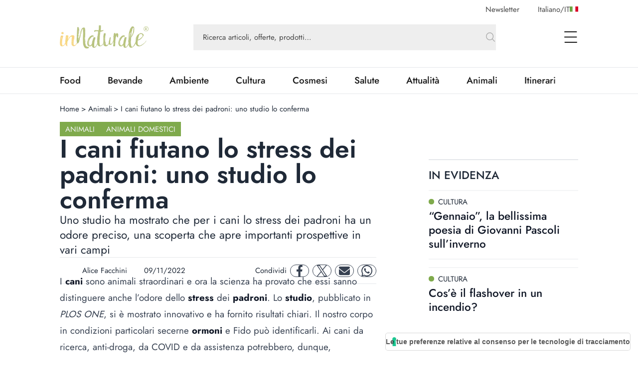

--- FILE ---
content_type: text/html; charset=utf-8
request_url: https://www.innaturale.com/i-cani-fiutano-lo-stress-dei-padroni-uno-studio-lo-conferma
body_size: 30169
content:
<!DOCTYPE html><html lang="it-it"><head><meta charSet="utf-8"/><meta http-equiv="X-UA-Compatible" content="IE=edge"/><title>I cani fiutano lo stress dei padroni: uno studio lo conferma - inNaturale</title><link rel="canonical" href="https://www.innaturale.com/i-cani-fiutano-lo-stress-dei-padroni-uno-studio-lo-conferma"/><link rel="shortcut icon" href="/images/favicon.png" type="image/png"/><link rel="hreflang" href="/i-cani-fiutano-lo-stress-dei-padroni-uno-studio-lo-conferma" hrefLang="it-it"/><script type="application/ld+json">{"@context":"https://schema.org","@type":"Organization","@id":"https://www.innaturale.com/#organization","name":"inNaturale","sameAs":["https://www.facebook.com/innaturale/","https://www.instagram.com/innaturale_it/","https://it.linkedin.com/company/innaturale","https://www.youtube.com/channel/UCMT7xFKarbb52o14NDtkqWg/www.innaturale.com","https://www.pinterest.com.au/innaturale/","https://twitter.com/innaturale_it"],"url":"https://www.innaturale.com"}</script><script type="application/ld+json">{"@context":"https://schema.org","@type":"WebSite","@id":"https://www.innaturale.com/#website","url":"https://www.innaturale.com","name":"inNaturale","description":"Conoscere per assaporare.","publisher":{"@type":"Organization","name":"inNaturale","url":"https://www.innaturale.com"},"potentialAction":[{"@type":"SearchAction","target":"https://www.innaturale.com/search?q={search_term_string}","query-input":"required name=search_term_string"}],"inLanguage":"it_IT"}</script><script type="application/ld+json">{"@context":"https://schema.org","@type":"BreadcrumbList","@id":"https://www.innaturale.com/#breadcrumb","itemListElement":[{"@type":"ListItem","position":1,"name":"Home","item":"https://www.innaturale.com/"},{"@type":"ListItem","position":2,"name":"Animali","item":"https://www.innaturale.com/animali"},{"@type":"ListItem","position":3,"name":"I cani fiutano lo stress dei padroni: uno studio lo conferma","item":"https://www.innaturale.com/i-cani-fiutano-lo-stress-dei-padroni-uno-studio-lo-conferma"}]}</script><meta name="viewport" content="width=device-width, initial-scale=1, maximum-scale=5, user-scalable=no"/><meta name="description" content="Uno studio ha mostrato che per i cani lo stress dei padroni ha un odore preciso, una scoperta che apre importanti prospettive in vari campi"/><meta name="publisher" content="inNaturale"/><meta name="google-site-verification" content="fBZxbQMCFrGLF9BuseVzgjY5LTHhVuz3uTM9RjYKwDc"/><meta name="msvalidate" content="79d07456f3984b77ab5cc577cefffe93"/><meta name="robots" content="index, follow, max-image-preview:large, max-snippet:-1, max-video-preview:-1&#x27;"/><meta name="twitter:card" content="summary_large_image"/><meta name="twitter:creator" content="@innaturale_it"/><meta name="twitter:site" content="@innaturale_it"/><meta name="twitter:title" content="I cani fiutano lo stress dei padroni: uno studio lo conferma - inNaturale"/><meta name="twitter:description" content="Uno studio ha mostrato che per i cani lo stress dei padroni ha un odore preciso, una scoperta che apre importanti prospettive in vari campi"/><meta name="twitter:image" content="https://cdn.innaturale.com/uploads/2022/10/cani-stress-padroni-fb.webp"/><meta name="referrer" content="no-referrer-when-downgrade"/><meta property="og:title" content="I cani fiutano lo stress dei padroni: uno studio lo conferma - inNaturale"/><meta property="og:description" content="Uno studio ha mostrato che per i cani lo stress dei padroni ha un odore preciso, una scoperta che apre importanti prospettive in vari campi"/><meta property="og:image" content="https://www.innaturale.com/_next/image?url=https://cdn.innaturale.com/uploads/2022/10/cani-stress-padroni-fb.webp&amp;w=640&amp;q=50"/><meta property="og:image:url" content="https://www.innaturale.com/_next/image?url=https://cdn.innaturale.com/uploads/2022/10/cani-stress-padroni-fb.webp&amp;w=640&amp;q=50"/><meta property="og:image:secure_url" content="https://www.innaturale.com/_next/image?url=https://cdn.innaturale.com/uploads/2022/10/cani-stress-padroni-fb.webp&amp;w=640&amp;q=50"/><meta property="og:image:alt" content="cani stress padroni"/><meta property="og:image:width" content="960"/><meta property="og:image:height" content="540"/><meta property="og:locale" content="it_IT"/><meta property="og:url" content="https://www.innaturale.com/i-cani-fiutano-lo-stress-dei-padroni-uno-studio-lo-conferma"/><meta property="og:site_name" content="inNaturale"/><meta property="og:type" content="article"/><meta property="article:section" content="Animali"/><meta property="article:section" content="Animali domestici"/><meta property="article:published_time" content="2022-11-09 11:00:39"/><meta property="article:modified_time" content="2024-11-17T01:00:32.000000Z"/><meta name="author" content="Alice Facchini"/><meta name="twitter:label1" content="Scritto da"/><meta name="twitter:data1" content="Alice Facchini"/><meta name="twitter:label2" content="Tempo di lettura stimato"/><meta name="twitter:data2" content="2 minuti"/><script type="application/ld+json">{"@context":"https://schema.org","@type":"NewsArticle","headline":"I cani fiutano lo stress dei padroni: uno studio lo conferma","image":["https://cdn.innaturale.com/uploads/2022/10/cani-stress-padroni.webp"],"datePublished":"2022-11-09 11:00:39","dateModified":"2024-11-17T01:00:32.000000Z","author":[{"@type":"Person","name":"Alice Facchini","url":"https://www.innaturale.com/autore/alice-facchini"}],"publisher":{"@type":"Organization","name":"inNaturale","url":"https://www.innaturale.com"}}</script><meta name="next-head-count" content="44"/><link rel="preload" href="/_next/static/media/b39aaa38d13114ac-s.p.ttf" as="font" type="font/ttf" crossorigin="anonymous" data-next-font="size-adjust"/><link rel="preload" href="/_next/static/media/5723d8d713f94d95-s.p.ttf" as="font" type="font/ttf" crossorigin="anonymous" data-next-font="size-adjust"/><link rel="preload" href="/_next/static/media/1fde72ea9f6a8f57-s.p.ttf" as="font" type="font/ttf" crossorigin="anonymous" data-next-font="size-adjust"/><link rel="preload" href="/_next/static/media/02c99cc5ab7a5d43-s.p.ttf" as="font" type="font/ttf" crossorigin="anonymous" data-next-font="size-adjust"/><link rel="preload" href="/_next/static/css/4ebd3285824c8dd4.css" as="style"/><link rel="stylesheet" href="/_next/static/css/4ebd3285824c8dd4.css" data-n-g=""/><noscript data-n-css=""></noscript><script defer="" nomodule="" src="/_next/static/chunks/polyfills-c67a75d1b6f99dc8.js"></script><script src="/_next/static/chunks/webpack-dfcd803d090a823b.js" defer=""></script><script src="/_next/static/chunks/framework-5afa2ef135764b3c.js" defer=""></script><script src="/_next/static/chunks/main-9aa69b5cccb15ada.js" defer=""></script><script src="/_next/static/chunks/pages/_app-edf331e1083ec515.js" defer=""></script><script src="/_next/static/chunks/pages/%5B...articleOrCategory%5D-f564e4eb4057d435.js" defer=""></script><script src="/_next/static/aX_hAvB5qjvApygwwtEQr/_buildManifest.js" defer=""></script><script src="/_next/static/aX_hAvB5qjvApygwwtEQr/_ssgManifest.js" defer=""></script></head><body><div id="__next"><main class="__className_3763d2"><script>!function(f,b,e,v,n,t,s)
              {if(f.fbq)return;n=f.fbq=function(){n.callMethod?
              n.callMethod.apply(n,arguments):n.queue.push(arguments)};
              if(!f._fbq)f._fbq=n;n.push=n;n.loaded=!0;n.version='2.0';
              n.queue=[];t=b.createElement(e);t.async=!0;
              t.src=v;s=b.getElementsByTagName(e)[0];
              s.parentNode.insertBefore(t,s)}(window, document,'script',
              'https://connect.facebook.net/en_US/fbevents.js');
              fbq('init', '228638144372061');
              fbq('track', 'PageView');</script><noscript><img height="1" width="1" style="display:none" src="https://www.facebook.com/tr?id=228638144372061&amp;ev=PageView&amp;noscript=1"/></noscript><div class="px-layout-mobile md:px-layout"><div class="relative"><div class="hidden-alias container items-center justify-end space-x-10 pt-2  lg:flex"><button class="text-gray-2">Newsletter</button><button class="flex cursor-pointer items-center gap-2 text-gray-2 focus:outline-none"><span>Italiano<!-- -->/<span class="uppercase">it</span></span><img alt="it" loading="lazy" width="17" height="11" decoding="async" data-nimg="1" style="color:transparent" src="/flags/IT.svg"/></button></div><div style="position:fixed;top:1px;left:1px;width:1px;height:0;padding:0;margin:-1px;overflow:hidden;clip:rect(0, 0, 0, 0);white-space:nowrap;border-width:0;display:none"></div><div class="container mb-4 flex h-16 w-full items-center lg:h-24"><a title="Home" href="/"><img alt="inNaturale" loading="lazy" width="279" height="73" decoding="async" data-nimg="1" class="h-10 w-auto object-contain lg:h-16" style="color:transparent" srcSet="/_next/image?url=%2F_next%2Fstatic%2Fmedia%2Flogo.f497f06f.png&amp;w=384&amp;q=75 1x, /_next/image?url=%2F_next%2Fstatic%2Fmedia%2Flogo.f497f06f.png&amp;w=640&amp;q=75 2x" src="/_next/image?url=%2F_next%2Fstatic%2Fmedia%2Flogo.f497f06f.png&amp;w=640&amp;q=75"/></a><div class="hidden-alias mx-24 w-3/4 lg:flex "><div class="relative flex flex-1 items-center "><form class="w-full"><div class="w-full"><input type="search" name="q" autoComplete="off" placeholder="Ricerca articoli, offerte, prodotti…" class="w-full bg-gray-4 px-5 py-4 text-lg text-gray-2 placeholder:text-current focus:outline-none relative pr-16 !text-base placeholder:opacity-100" value=""/></div><button type="submit" class="absolute bottom-0 right-0 top-0 flex aspect-square h-full items-center justify-center"><svg xmlns="http://www.w3.org/2000/svg" fill="none" viewBox="0 0 24 24" stroke-width="1.5" stroke="currentColor" aria-hidden="true" class="h-6 w-6 text-gray-3"><path stroke-linecap="round" stroke-linejoin="round" d="M21 21l-5.197-5.197m0 0A7.5 7.5 0 105.196 5.196a7.5 7.5 0 0010.607 10.607z"></path></svg></button></form><div data-headlessui-state=""></div></div></div><div class="ml-auto flex items-center space-x-2 lg:space-x-12"><div data-headlessui-state=""><button class="lg:hidden-alias inline-flex h-8 w-8 items-center justify-center text-gray-1" type="button" aria-expanded="false" data-headlessui-state=""><span class="sr-only">open Menu Search</span><svg xmlns="http://www.w3.org/2000/svg" fill="none" viewBox="0 0 24 24" stroke-width="1.5" stroke="currentColor" aria-hidden="true" class="h-6 w-6"><path stroke-linecap="round" stroke-linejoin="round" d="M21 21l-5.197-5.197m0 0A7.5 7.5 0 105.196 5.196a7.5 7.5 0 0010.607 10.607z"></path></svg></button></div><div data-headlessui-state=""><button class="flex h-8 w-8 items-center justify-center text-gray-1 focus:outline-none" type="button" aria-expanded="false" data-headlessui-state=""><span class="sr-only">open Menu</span><svg xmlns="http://www.w3.org/2000/svg" viewBox="0 0 25.5 22" class="h-4 w-auto lg:h-6"><path data-name="Unione 2" d="M1.5 22a1 1 0 0 1-1-1 1 1 0 0 1 1-1h23a1 1 0 0 1 1 1 1 1 0 0 1-1 1ZM1 12a1 1 0 0 1-1-1 1 1 0 0 1 1-1h23a1 1 0 0 1 1 1 1 1 0 0 1-1 1ZM1 2a1 1 0 0 1-1-1 1 1 0 0 1 1-1h23a1 1 0 0 1 1 1 1 1 0 0 1-1 1Z" fill="currentColor"></path></svg></button></div></div></div><div style="position:fixed;top:1px;left:1px;width:1px;height:0;padding:0;margin:-1px;overflow:hidden;clip:rect(0, 0, 0, 0);white-space:nowrap;border-width:0;display:none"></div></div></div><div class="border-b border-t px-layout-mobile md:px-layout"><div class="container w-full overflow-hidden text-xl"><div class="lg:flex"><div class="relative flex h-14 lg:flex-1"><div class="no-scrollbar flex flex-1 items-center justify-between gap-6 overflow-scroll pr-16 lg:w-0 lg:flex-auto lg:gap-16 lg:pr-12"></div><div class="absolute bottom-0 right-0 top-0 w-14 bg-gradient-to-r from-white/0 to-white"></div></div></div></div></div><div><div id="av-pushdown-wrapper"></div><div id="adk_init_pushdown" class="hidden-alias"></div><div class="adk-slot interstitial"><div id="adk_interstitial0"></div><div id="adk_interstitial"></div></div><div class="px-layout-mobile md:px-layout"><div class="container flex flex-col gap-10 pb-10"><div class="mt-5 grid grid-cols-main-sidebar justify-items-center gap-4"><div class="hidden-alias col-span-4 justify-self-start md:block"><div class="flex text-base"><div class="flex"><a class="hover:underline" title="Home" href="/">Home</a><div class="px-1"> &gt; </div></div><div class="flex"><a class="hover:underline" title="Animali" href="/animali">Animali</a><div class="px-1"> &gt; </div></div><div class="flex"><div>I cani fiutano lo stress dei padroni: uno studio lo conferma</div><div class="px-1"></div></div></div></div><div class="col-span-4 flex flex-col gap-8 lg:col-span-3 lg:pr-16 xl:pr-24"><div class="flex flex-col gap-8"><div class="flex justify-between"><div class="flex flex-wrap items-center gap-2"><a class="w-max bg-primary py-1 px-3 text-base uppercase leading-6 text-gray-100" title="Animali" href="/animali">Animali</a><a class="w-max bg-primary py-1 px-3 text-base uppercase leading-6 text-gray-100" title="Animali domestici" href="/animali/animali-domestici">Animali domestici</a></div></div><h1 class="text-4xl font-semibold lg:text-[3.4375rem] lg:leading-none">I cani fiutano lo stress dei padroni: uno studio lo conferma</h1><div class="text-xl lg:text-2xl">Uno studio ha mostrato che per i cani lo stress dei padroni ha un odore preciso, una scoperta che apre importanti prospettive in vari campi</div><div class="grid grid-cols-1 gap-4 xl:flex xl:items-center xl:justify-between xl:border-y xl:py-2"><div class="flex justify-between border-y py-2 text-gray-800 xl:grid xl:auto-cols-max xl:grid-flow-col xl:grid-rows-1 xl:items-center xl:gap-8 xl:border-none"><a class="grid  grid-flow-col grid-rows-1 items-center gap-2" title="Alice Facchini" href="/autore/alice-facchini"><div class="relative aspect-square w-10"><img alt="Alice Facchini" loading="lazy" decoding="async" data-nimg="fill" class="rounded-full object-cover" style="position:absolute;height:100%;width:100%;left:0;top:0;right:0;bottom:0;color:transparent" sizes="100vw" srcSet="/_next/image?url=%2Fimages%2Fplaceholder_avatar.webp&amp;w=640&amp;q=75 640w, /_next/image?url=%2Fimages%2Fplaceholder_avatar.webp&amp;w=750&amp;q=75 750w, /_next/image?url=%2Fimages%2Fplaceholder_avatar.webp&amp;w=828&amp;q=75 828w, /_next/image?url=%2Fimages%2Fplaceholder_avatar.webp&amp;w=1080&amp;q=75 1080w, /_next/image?url=%2Fimages%2Fplaceholder_avatar.webp&amp;w=1200&amp;q=75 1200w, /_next/image?url=%2Fimages%2Fplaceholder_avatar.webp&amp;w=1920&amp;q=75 1920w, /_next/image?url=%2Fimages%2Fplaceholder_avatar.webp&amp;w=2048&amp;q=75 2048w, /_next/image?url=%2Fimages%2Fplaceholder_avatar.webp&amp;w=3840&amp;q=75 3840w" src="/_next/image?url=%2Fimages%2Fplaceholder_avatar.webp&amp;w=3840&amp;q=75"/></div><div>Alice Facchini</div></a><div class="flex items-center"><div class="mb-1 mr-1 aspect-square h-3"><svg xmlns="http://www.w3.org/2000/svg" viewBox="0 0 448 512" fill="currentColor"><path d="M152 64H296V24C296 10.75 306.7 0 320 0C333.3 0 344 10.75 344 24V64H384C419.3 64 448 92.65 448 128V448C448 483.3 419.3 512 384 512H64C28.65 512 0 483.3 0 448V128C0 92.65 28.65 64 64 64H104V24C104 10.75 114.7 0 128 0C141.3 0 152 10.75 152 24V64zM48 448C48 456.8 55.16 464 64 464H384C392.8 464 400 456.8 400 448V192H48V448z"></path></svg></div><div class="w-max">09/11/2022</div></div></div><div class="mx-auto w-max xl:mx-0 xl:w-auto"><div class="grid auto-cols-max grid-flow-col grid-rows-1 items-center gap-2"><div class="hidden-alias md:inline">Condividi</div><a href="https://www.facebook.com/sharer.php?u=https%3A%2F%2Fwww.innaturale.com%2Fi-cani-fiutano-lo-stress-dei-padroni-uno-studio-lo-conferma" rel="noreferrer" target="_blank" class="inline-flex items-center justify-center rounded-full aspect-square w-10 border border-gray-700 text-gray-700"><span class="sr-only">facebook</span><svg xmlns="http://www.w3.org/2000/svg" enable-background="new 0 0 24 24" viewBox="0 0 24 24" class="w-1/2 h-6 w-6 fill-current" aria-hidden="true"><path d="M17.44,13.5l.67-4.35H13.94V6.34A2.17,2.17,0,0,1,16.38,4h1.9V.3A22.65,22.65,0,0,0,14.91,0C11.48,0,9.24,2.08,9.24,5.85v3.3H5.42V13.5H9.24V24h4.69V13.5Z"></path></svg></a><a href="https://twitter.com/intent/tweet?url=https%3A%2F%2Fwww.innaturale.com%2Fi-cani-fiutano-lo-stress-dei-padroni-uno-studio-lo-conferma" rel="noreferrer" target="_blank" class="inline-flex items-center justify-center rounded-full aspect-square w-10 border border-gray-700 text-gray-700"><span class="sr-only">twitter</span><svg xmlns="http://www.w3.org/2000/svg" enable-background="new 0 0 24 24" viewBox="0 0 24 24" class="w-1/2 h-6 w-6 fill-current" aria-hidden="true"><svg viewBox="0 0 1200 1227" fill="none" xmlns="http://www.w3.org/2000/svg"><path d="M714.163 519.284L1160.89 0H1055.03L667.137 450.887L357.328 0H0L468.492 681.821L0 1226.37H105.866L515.491 750.218L842.672 1226.37H1200L714.137 519.284H714.163ZM569.165 687.828L521.697 619.934L144.011 79.6944H306.615L611.412 515.685L658.88 583.579L1055.08 1150.3H892.476L569.165 687.854V687.828Z" fill="currentColor"></path></svg></svg></a><a href="/cdn-cgi/l/email-protection#[base64]" rel="noreferrer" target="_blank" class="inline-flex items-center justify-center rounded-full aspect-square w-10 border border-gray-700 text-gray-700"><span class="sr-only">mail</span><svg xmlns="http://www.w3.org/2000/svg" enable-background="new 0 0 24 24" viewBox="0 0 24 24" class="w-1/2 h-6 w-6 fill-current" aria-hidden="true"><path d="M2.25,3A2.25,2.25,0,0,0,.9,7.05L11.1,14.7a1.5,1.5,0,0,0,1.8,0L23.1,7.05a2.25,2.25,0,0,0-1.35-4ZM0,8.25V18a3,3,0,0,0,3,3H21a3,3,0,0,0,3-3V8.25L13.8,15.9a3,3,0,0,1-3.6,0Z"></path></svg></a><a href="https://wa.me/?text=https%3A%2F%2Fwww.innaturale.com%2Fi-cani-fiutano-lo-stress-dei-padroni-uno-studio-lo-conferma" rel="noreferrer" target="_blank" class="inline-flex items-center justify-center rounded-full aspect-square w-10 border border-gray-700 text-gray-700"><span class="sr-only">whatsapp</span><svg xmlns="http://www.w3.org/2000/svg" enable-background="new 0 0 24 24" viewBox="0 0 24 24" class="w-1/2 h-6 w-6 fill-current" aria-hidden="true"><path d="M20.41,3.49A11.9,11.9,0,0,0,1.69,17.84L0,24l6.31-1.66A11.82,11.82,0,0,0,12,23.79h0A12,12,0,0,0,24,11.9,12,12,0,0,0,20.41,3.49ZM12,21.79a9.86,9.86,0,0,1-5-1.38L6.6,20.2l-3.74,1,1-3.65-.24-.38A9.9,9.9,0,1,1,22,11.9,10,10,0,0,1,12,21.79Zm5.43-7.41c-.3-.15-1.76-.86-2-1s-.48-.15-.67.15-.77,1-1,1.17-.35.22-.64.07a8.06,8.06,0,0,1-4-3.53c-.31-.53.3-.49.87-1.63a.53.53,0,0,0,0-.52C9.86,9,9.26,7.52,9,6.93s-.49-.5-.67-.51H7.78A1.07,1.07,0,0,0,7,6.78,3.3,3.3,0,0,0,6,9.26a5.77,5.77,0,0,0,1.21,3.07,13.21,13.21,0,0,0,5.08,4.49c1.88.82,2.62.89,3.56.75a3.06,3.06,0,0,0,2-1.42A2.58,2.58,0,0,0,18,14.74C17.91,14.6,17.71,14.53,17.42,14.38Z"></path></svg></a></div></div></div><div class="adk-slot "><div id="adk_article-top"></div></div><div class="prose prose-xl -mt-[1.2em] max-w-full prose-a:font-semibold prose-a:underline prose-a:decoration-primary prose-a:decoration-dashed prose-a:decoration-2 prose-a:underline-offset-4 prose-figcaption:-mt-8 prose-figcaption:text-right prose-figcaption:text-sm prose-figcaption:italic prose-figcaption:text-gray-400 prose-img:w-auto"><div> <div class="wpb_wrapper"> <p>I <strong>cani</strong> sono animali straordinari e ora la scienza ha provato che essi sanno distinguere anche l’odore dello <strong>stress</strong> dei <strong>padroni</strong>. Lo <strong>studio</strong>, pubblicato in <em>PLOS ONE</em>, si è mostrato innovativo e ha fornito risultati chiari. Il nostro corpo in condizioni particolari secerne <strong>ormoni</strong> e Fido può identificarli. Ai cani da ricerca, anti-droga, da COVID e da assistenza potrebbero, dunque, aggiungersi presto dei nuovi professionisti.</p> </div> </div><div> <figure class="wpb_wrapper vc_figure"> <div class="vc_single_image-wrapper   vc_box_border_grey"><img width="1200" height="900" src="https://www.innaturale.com/wp-content/uploads/2022/10/cani-stress-padroni.jpg" class="vc_single_image-img attachment-full" alt="cani stress padroni" decoding="async" loading="lazy" srcset="https://www.innaturale.com/wp-content/uploads/2022/10/cani-stress-padroni.jpg 1200w, https://www.innaturale.com/wp-content/uploads/2022/10/cani-stress-padroni-300x225.jpg 300w, https://www.innaturale.com/wp-content/uploads/2022/10/cani-stress-padroni-1024x768.jpg 1024w, https://www.innaturale.com/wp-content/uploads/2022/10/cani-stress-padroni-768x576.jpg 768w, https://www.innaturale.com/wp-content/uploads/2022/10/cani-stress-padroni-600x450.jpg 600w, https://www.innaturale.com/wp-content/uploads/2022/10/cani-stress-padroni-200x150.jpg 200w" sizes="(max-width: 1200px) 100vw, 1200px" /></div><figcaption class="vc_figure-caption">Foto: Oleksandr Pidvalnyi @Pexels</figcaption> </figure> </div><div class="mt-10"><div class="bg-white text-xl"><div class="mr-2 font-medium uppercase text-primary md:inline">Leggi anche<!-- -->:</div> <a title="Gli animali domestici fanno bene all&#x27;umore. Lo dice la scienza" class="inline font-semibold underline decoration-primary decoration-dashed decoration-2 underline-offset-4 hover:decoration-solid" target="_blank" rel="noopener noreferrer" href="/animali-domestici-fanno-bene-umore">Gli animali domestici fanno bene all&#x27;umore. Lo dice la scienza</a></div></div><div> <div class="wpb_wrapper"> <h2>Lo studio</h2> <p>A concentrarsi sulla capacità dei cani di fiutare lo stress dei padroni ci ha pensato un team della <strong>Queen’s University</strong> di Belfast. I ricercatori hanno condotto uno studio su <strong>36 pazienti</strong>, sfruttando le abilità di 4 amici a quattro zampe addestrati a riconoscere gli odori e a <strong>segnalare</strong> il proprio target. L’analisi prevedeva la raccolta di <strong>campioni</strong> di sudore e di respiro. I soggetti venivano prima testati in una situazione di <strong>relax</strong>, anche con il rilevamento di battito cardiaco e pressione sanguigna. Gli individui venivano, poi, messi sotto pressione con un <strong>quesito</strong> aritmetico complesso, e le variabili continuavano a essere monitorate grazie a dei <strong>sensori</strong>. Si procedeva, dunque, dopo 4 minuti a una nuova <strong>raccolta</strong> dei campioni. L’<strong>intervallo</strong> di tempo molto ristretto garantiva la minimizzazione delle interferenze esterne.</p> </div> </div><div class="pt-10"><div class="adk-slot not-prose"><div id="adk_article-middle"></div></div></div><div class="mt-28"><div> <div class="wpb_wrapper"> <h2>I cani fiutano lo stress dei padroni</h2> <p>I risultati hanno <strong>confermato</strong> in modo deciso che i cani sono in grado di fiutare lo stress dei padroni. Per arrivare a riscontri attendibili i ricercatori hanno condotto il test in diverse <strong>fasi</strong>. In un primo momento agli amici a quattro zampe sono stati fatti identificare i campioni di sudore e respiro, fra altri di <strong>controllo</strong> in cui le garze erano prive di odore. Successivamente gli animali sono stati chiamati a <strong>distinguere</strong> tra i tessuti target e quelli raccolti a inizio studio, mentre i soggetti erano ancora rilassati. Il lavoro è stato eseguito in modo corretto nel <strong>94%</strong> delle 720 prove che i cani hanno affrontato.</p> </div> </div></div><div class="mt-10"><div class="bg-white text-xl"><div class="mr-2 font-medium uppercase text-primary md:inline">Leggi anche<!-- -->:</div> <a title="Emozioni contagiose: i cani percepiscono lo stato d’animo degli uomini" class="inline font-semibold underline decoration-primary decoration-dashed decoration-2 underline-offset-4 hover:decoration-solid" target="_blank" rel="noopener noreferrer" href="/emozioni-contagiose-i-cani-percepiscono-lo-stato-danimo-degli-uomini">Emozioni contagiose: i cani percepiscono lo stato d’animo degli uomini</a></div></div><div> <div class="wpb_wrapper"> <h2>Cosa significa per cani e padroni?</h2> <p>Avere la conferma che i cani sono in grado di fiutare lo stress dei padroni costituisce un passo importante. Lo studio ci mostra, infatti, che, oltre a interpretare i <strong>segnali</strong> verbali e non verbali, Fido si approccia alle nostre <strong>emozioni</strong> anche grazie al proprio tartufo. Ciò potrebbe avere implicazioni soprattutto per l’addestramento dei cani da <strong>pet therapy</strong>.</p> <p>I ricercatori hanno sottolineato che continuare con la <strong>ricerca</strong> è vitale. Oggi sappiamo molto sulle capacità dei nostri compagni a quattro zampe di individuare i cambiamenti fisici negli individui, e l’utilizzo dei cani per l’assistenza a pazienti <strong>diabetici</strong>, <strong>epilettici</strong> o malati di <strong>cancro</strong> lo dimostra. L’abilità di Fido nell’individuare i cambiamenti nell’emissione dei <strong>Composti Organici Volatili</strong> connessa alle variazioni psicologiche merita, però, più attenzione.</p> </div> </div><div class="mt-10"><div class="bg-white text-xl"><div class="mr-2 font-medium uppercase text-primary md:inline">Leggi anche<!-- -->:</div> <a title="Ecco perché il tuo cane capisce i comandi meglio di un lupo" class="inline font-semibold underline decoration-primary decoration-dashed decoration-2 underline-offset-4 hover:decoration-solid" target="_blank" rel="noopener noreferrer" href="/ecco-perche-il-tuo-cane-capisce-i-comandi-meglio-di-un-lupo">Ecco perché il tuo cane capisce i comandi meglio di un lupo</a></div></div><div> <div class="wpb_wrapper"> <p>Il fatto che i cani abbiano la capacità di fiutare lo stress dei padroni <strong>impressiona</strong>, ma non deve stupire. Fido ha, infatti, nel suo naso 220 milioni di <strong>recettori olfattivi</strong> e nel suo cervello può vantare ben <strong>40 volte</strong> più cellule adibite a questo senso dell’uomo. Appare evidente che i nostri amici a quattro zampe hanno molto da insegnarci.</p> </div> </div></div><div class="adk-slot "><div id="adk_article-bottom"></div></div></div><div class="grid grid-flow-row grid-cols-1 gap-6"><hr/><div class="text-md md: flex flex-col items-center gap-4 text-center uppercase text-gray-800 md:flex-row md:gap-2"><div class="w-max font-medium md:mr-2">tags:</div><div class="flex flex-wrap gap-2"><a class="text-md w-max whitespace-nowrap rounded-full border border-gray-400 px-6 py-1.5 font-medium capitalize text-gray-700" title="cani" href="/tag/cani">cani</a><a class="text-md w-max whitespace-nowrap rounded-full border border-gray-400 px-6 py-1.5 font-medium capitalize text-gray-700" title="scienza" href="/tag/scienza">scienza</a><a class="text-md w-max whitespace-nowrap rounded-full border border-gray-400 px-6 py-1.5 font-medium capitalize text-gray-700" title="stress" href="/tag/stress">stress</a><a class="text-md w-max whitespace-nowrap rounded-full border border-gray-400 px-6 py-1.5 font-medium capitalize text-gray-700" title="uomo" href="/tag/uomo">uomo</a></div></div><div class="grid w-full grid-cols-[max-content_1fr] grid-rows-1 justify-items-start bg-gray-100 p-8 "><div class="relative aspect-square mr-6 w-24 xl:w-36"><img alt="Alice Facchini" loading="lazy" decoding="async" data-nimg="fill" class="rounded-full object-cover" style="position:absolute;height:100%;width:100%;left:0;top:0;right:0;bottom:0;color:transparent" sizes="100vw" srcSet="/_next/image?url=%2Fimages%2Fplaceholder_avatar.webp&amp;w=640&amp;q=75 640w, /_next/image?url=%2Fimages%2Fplaceholder_avatar.webp&amp;w=750&amp;q=75 750w, /_next/image?url=%2Fimages%2Fplaceholder_avatar.webp&amp;w=828&amp;q=75 828w, /_next/image?url=%2Fimages%2Fplaceholder_avatar.webp&amp;w=1080&amp;q=75 1080w, /_next/image?url=%2Fimages%2Fplaceholder_avatar.webp&amp;w=1200&amp;q=75 1200w, /_next/image?url=%2Fimages%2Fplaceholder_avatar.webp&amp;w=1920&amp;q=75 1920w, /_next/image?url=%2Fimages%2Fplaceholder_avatar.webp&amp;w=2048&amp;q=75 2048w, /_next/image?url=%2Fimages%2Fplaceholder_avatar.webp&amp;w=3840&amp;q=75 3840w" src="/_next/image?url=%2Fimages%2Fplaceholder_avatar.webp&amp;w=3840&amp;q=75"/></div><div class="col-span-1 flex flex-col justify-center gap-1 md:gap-3 md:pl-4"><div class="flex flex-wrap items-center  text-xl font-semibold text-gray-1">Alice Facchini</div><a class="md:hidden-alias group inline-flex items-center" title="Alice Facchini" href="/autore/alice-facchini"><span class="text-gray-2 group-hover:underline">Scopri di più</span><svg xmlns="http://www.w3.org/2000/svg" fill="none" viewBox="0 0 24 24" stroke-width="1.5" stroke="currentColor" aria-hidden="true" class="ml-2 h-6 w-6 text-primary transition-transform group-hover:scale-150"><path stroke-linecap="round" stroke-linejoin="round" d="M17.25 8.25L21 12m0 0l-3.75 3.75M21 12H3"></path></svg></a><div class="hidden-alias col-span-2 text-xl text-gray-600 md:col-span-3 md:block">Laureata in Filosofia, credo fermamente che ogni sfaccettatura del sapere umano meriti di essere inseguita. Amo la lettura, gli animali e la natura e penso che solo continuando a farsi domande sia possibile mantenere uno sguardo vigile sul mondo.</div><a class="hidden-alias group mt-1 items-center md:inline-flex" title="Alice Facchini" href="/autore/alice-facchini"><span class="text-gray-2 group-hover:underline">Scopri di più</span><svg xmlns="http://www.w3.org/2000/svg" fill="none" viewBox="0 0 24 24" stroke-width="1.5" stroke="currentColor" aria-hidden="true" class="ml-2 h-6 w-6 text-primary transition-transform group-hover:scale-150"><path stroke-linecap="round" stroke-linejoin="round" d="M17.25 8.25L21 12m0 0l-3.75 3.75M21 12H3"></path></svg></a></div><div class="md:hidden-alias col-span-2 block pt-4 text-xl text-gray-600 md:col-span-3">Laureata in Filosofia, credo fermamente che ogni sfaccettatura del sapere umano meriti di essere inseguita. Amo la lettura, gli animali e la natura e penso che solo continuando a farsi domande sia possibile mantenere uno sguardo vigile sul mondo.</div></div></div></div><div class="col-span-4 lg:col-span-1"><div class="sticky top-0 flex flex-col gap-12"><div class="grid grid-cols-1 gap-4 md:gap-6 lg:gap-20"><div class="adk-slot -mx-layout-mobile md:mx-0"><div id="adk_spalla-top"></div></div><div class="container"><div class="flex justify-between border-t-2 border-gray-200 pb-4 pt-4 text-gray-800"><div class="grid grid-flow-col grid-rows-1 items-center gap-2 text-xl font-medium uppercase lg:text-2xl">in evidenza</div><div></div></div><div class="grid grid-cols-1 gap-4 md:grid-cols-2 md:gap-6 lg:grid-cols-1 lg:gap-4"><div><div class="text-md grid content-start gap-3 lg:text-xl"><div class="grid grid-cols-1 content-start gap-4"><a class="aspect-4/3 h-fit w-full cursor-pointer overflow-hidden" title="“Gennaio”, la bellissima poesia di Giovanni Pascoli sull’inverno" href="/gennaio-bellissima-poesia-giovanni-pascoli-inverno"><div class="bg-gray-100 bg-[url(&#x27;/images/placeholder_image.webp&#x27;)] bg-[length:30%_auto] bg-center bg-no-repeat relative max-h-full min-w-full overflow-hidden aspect-4/3 border border-gray-100"><img alt="Gennaio, la bellissima poesia di Giovanni Pascoli sull’inverno" loading="lazy" decoding="async" data-nimg="fill" class="object-cover" style="position:absolute;height:100%;width:100%;left:0;top:0;right:0;bottom:0;color:transparent" sizes="(max-width: 768px) 90vw" srcSet="/_next/image?url=https%3A%2F%2Fcdn.innaturale.com%2F2026%2F01%2F09%2F17%2F06%2F37%2Fgennaio%20poesia%20inverno.webp&amp;w=640&amp;q=50 640w, /_next/image?url=https%3A%2F%2Fcdn.innaturale.com%2F2026%2F01%2F09%2F17%2F06%2F37%2Fgennaio%20poesia%20inverno.webp&amp;w=750&amp;q=50 750w, /_next/image?url=https%3A%2F%2Fcdn.innaturale.com%2F2026%2F01%2F09%2F17%2F06%2F37%2Fgennaio%20poesia%20inverno.webp&amp;w=828&amp;q=50 828w, /_next/image?url=https%3A%2F%2Fcdn.innaturale.com%2F2026%2F01%2F09%2F17%2F06%2F37%2Fgennaio%20poesia%20inverno.webp&amp;w=1080&amp;q=50 1080w, /_next/image?url=https%3A%2F%2Fcdn.innaturale.com%2F2026%2F01%2F09%2F17%2F06%2F37%2Fgennaio%20poesia%20inverno.webp&amp;w=1200&amp;q=50 1200w, /_next/image?url=https%3A%2F%2Fcdn.innaturale.com%2F2026%2F01%2F09%2F17%2F06%2F37%2Fgennaio%20poesia%20inverno.webp&amp;w=1920&amp;q=50 1920w, /_next/image?url=https%3A%2F%2Fcdn.innaturale.com%2F2026%2F01%2F09%2F17%2F06%2F37%2Fgennaio%20poesia%20inverno.webp&amp;w=2048&amp;q=50 2048w, /_next/image?url=https%3A%2F%2Fcdn.innaturale.com%2F2026%2F01%2F09%2F17%2F06%2F37%2Fgennaio%20poesia%20inverno.webp&amp;w=3840&amp;q=50 3840w" src="/_next/image?url=https%3A%2F%2Fcdn.innaturale.com%2F2026%2F01%2F09%2F17%2F06%2F37%2Fgennaio%20poesia%20inverno.webp&amp;w=3840&amp;q=50"/></div></a></div><div class="grid grid-flow-row grid-cols-1 content-start  gap-1"><a class="group w-fit text-base uppercase" href="/cultura"><span class="mr-2 inline-block h-3 w-3 rounded-full" style="background-color:#7FAA4C"></span><span class="group-hover:underline">Cultura</span></a><a class="group w-fit" title="“Gennaio”, la bellissima poesia di Giovanni Pascoli sull’inverno" href="/gennaio-bellissima-poesia-giovanni-pascoli-inverno"><strong class="font-medium transition-colors group-hover:underline group-hover:decoration-2 text-xl leading-6 md:text-2xl lg:leading-7 lg:text-2xl">“Gennaio”, la bellissima poesia di Giovanni Pascoli sull’inverno</strong></a></div></div><hr class="md:hidden-alias mt-4 border border-gray-100 lg:block"/></div><div><div class="text-md grid content-start gap-3 lg:text-xl"><div class="grid grid-cols-1 content-start gap-4"><a class="aspect-4/3 h-fit w-full cursor-pointer overflow-hidden" title="Cos’è il flashover in un incendio?" href="/cos-e-flashover-incendio"><div class="bg-gray-100 bg-[url(&#x27;/images/placeholder_image.webp&#x27;)] bg-[length:30%_auto] bg-center bg-no-repeat relative max-h-full min-w-full overflow-hidden aspect-4/3 border border-gray-100"><img alt="Cos’è il flashover in un incendio" loading="lazy" decoding="async" data-nimg="fill" class="object-cover" style="position:absolute;height:100%;width:100%;left:0;top:0;right:0;bottom:0;color:transparent" sizes="(max-width: 768px) 90vw" srcSet="/_next/image?url=https%3A%2F%2Fcdn.innaturale.com%2F2026%2F01%2F09%2F16%2F43%2F32%2Fflashover%20incendio.webp&amp;w=640&amp;q=50 640w, /_next/image?url=https%3A%2F%2Fcdn.innaturale.com%2F2026%2F01%2F09%2F16%2F43%2F32%2Fflashover%20incendio.webp&amp;w=750&amp;q=50 750w, /_next/image?url=https%3A%2F%2Fcdn.innaturale.com%2F2026%2F01%2F09%2F16%2F43%2F32%2Fflashover%20incendio.webp&amp;w=828&amp;q=50 828w, /_next/image?url=https%3A%2F%2Fcdn.innaturale.com%2F2026%2F01%2F09%2F16%2F43%2F32%2Fflashover%20incendio.webp&amp;w=1080&amp;q=50 1080w, /_next/image?url=https%3A%2F%2Fcdn.innaturale.com%2F2026%2F01%2F09%2F16%2F43%2F32%2Fflashover%20incendio.webp&amp;w=1200&amp;q=50 1200w, /_next/image?url=https%3A%2F%2Fcdn.innaturale.com%2F2026%2F01%2F09%2F16%2F43%2F32%2Fflashover%20incendio.webp&amp;w=1920&amp;q=50 1920w, /_next/image?url=https%3A%2F%2Fcdn.innaturale.com%2F2026%2F01%2F09%2F16%2F43%2F32%2Fflashover%20incendio.webp&amp;w=2048&amp;q=50 2048w, /_next/image?url=https%3A%2F%2Fcdn.innaturale.com%2F2026%2F01%2F09%2F16%2F43%2F32%2Fflashover%20incendio.webp&amp;w=3840&amp;q=50 3840w" src="/_next/image?url=https%3A%2F%2Fcdn.innaturale.com%2F2026%2F01%2F09%2F16%2F43%2F32%2Fflashover%20incendio.webp&amp;w=3840&amp;q=50"/></div></a></div><div class="grid grid-flow-row grid-cols-1 content-start  gap-1"><a class="group w-fit text-base uppercase" href="/cultura"><span class="mr-2 inline-block h-3 w-3 rounded-full" style="background-color:#7FAA4C"></span><span class="group-hover:underline">Cultura</span></a><a class="group w-fit" title="Cos’è il flashover in un incendio?" href="/cos-e-flashover-incendio"><strong class="font-medium transition-colors group-hover:underline group-hover:decoration-2 text-xl leading-6 md:text-2xl lg:leading-7 lg:text-2xl">Cos’è il flashover in un incendio?</strong></a></div></div></div></div></div><div class="adk-slot -mx-layout-mobile md:mx-0"><div id="adk_spalla-middle"></div></div><div class="container"><div class="flex justify-between border-t-2 border-gray-200 pb-4 pt-4 text-gray-800"><div class="grid grid-flow-col grid-rows-1 items-center gap-2 text-xl font-medium uppercase lg:text-2xl">i più letti</div><div></div></div><div class="grid grid-flow-row grid-cols-1 gap-4 md:grid-cols-2 md:gap-8 lg:grid-cols-1 lg:gap-4"><div><div class="text-md grid content-start gap-3 lg:text-xl grid-cols-2 lg:grid-cols-1 lg:gap-6 xl:grid-cols-2"><div class="grid grid-cols-1 content-start gap-4"><a class="aspect-4/3 h-fit w-full cursor-pointer overflow-hidden" title="Inquinamento luminoso: cos&#x27;è e quali sono i pericoli" href="/inquinamento-luminoso-cosa-e-e-quali-sono-i-pericoli"><div class="bg-gray-100 bg-[url(&#x27;/images/placeholder_image.webp&#x27;)] bg-[length:30%_auto] bg-center bg-no-repeat relative max-h-full min-w-full overflow-hidden aspect-4/3 border border-gray-100"><img alt="Inquinamento luminoso: cos&#x27;è e quali sono i pericoli" loading="lazy" decoding="async" data-nimg="fill" class="object-cover" style="position:absolute;height:100%;width:100%;left:0;top:0;right:0;bottom:0;color:transparent" sizes="(max-width: 768px) 90vw" srcSet="/_next/image?url=https%3A%2F%2Fcdn.innaturale.com%2F2023%2F12%2F11%2F13%2F49%2F38%2Finquinamento%20luminoso.webp&amp;w=640&amp;q=50 640w, /_next/image?url=https%3A%2F%2Fcdn.innaturale.com%2F2023%2F12%2F11%2F13%2F49%2F38%2Finquinamento%20luminoso.webp&amp;w=750&amp;q=50 750w, /_next/image?url=https%3A%2F%2Fcdn.innaturale.com%2F2023%2F12%2F11%2F13%2F49%2F38%2Finquinamento%20luminoso.webp&amp;w=828&amp;q=50 828w, /_next/image?url=https%3A%2F%2Fcdn.innaturale.com%2F2023%2F12%2F11%2F13%2F49%2F38%2Finquinamento%20luminoso.webp&amp;w=1080&amp;q=50 1080w, /_next/image?url=https%3A%2F%2Fcdn.innaturale.com%2F2023%2F12%2F11%2F13%2F49%2F38%2Finquinamento%20luminoso.webp&amp;w=1200&amp;q=50 1200w, /_next/image?url=https%3A%2F%2Fcdn.innaturale.com%2F2023%2F12%2F11%2F13%2F49%2F38%2Finquinamento%20luminoso.webp&amp;w=1920&amp;q=50 1920w, /_next/image?url=https%3A%2F%2Fcdn.innaturale.com%2F2023%2F12%2F11%2F13%2F49%2F38%2Finquinamento%20luminoso.webp&amp;w=2048&amp;q=50 2048w, /_next/image?url=https%3A%2F%2Fcdn.innaturale.com%2F2023%2F12%2F11%2F13%2F49%2F38%2Finquinamento%20luminoso.webp&amp;w=3840&amp;q=50 3840w" src="/_next/image?url=https%3A%2F%2Fcdn.innaturale.com%2F2023%2F12%2F11%2F13%2F49%2F38%2Finquinamento%20luminoso.webp&amp;w=3840&amp;q=50"/></div></a></div><div class="grid grid-flow-row grid-cols-1 content-start  gap-1"><a class="group w-fit" title="Inquinamento luminoso: cos&#x27;è e quali sono i pericoli" href="/inquinamento-luminoso-cosa-e-e-quali-sono-i-pericoli"><strong class="font-medium transition-colors group-hover:underline group-hover:decoration-2 text-lg leading-4">Inquinamento luminoso: cos'è e quali sono i pericoli</strong></a></div></div><hr class="md:hidden-alias mt-4 border border-gray-100 lg:block"/></div><div><div class="text-md grid content-start gap-3 lg:text-xl grid-cols-2 lg:grid-cols-1 lg:gap-6 xl:grid-cols-2"><div class="grid grid-cols-1 content-start gap-4"><a class="aspect-4/3 h-fit w-full cursor-pointer overflow-hidden" title="Qual è la differenza tra stalattiti e stalagmiti" href="/qual-e-la-differenza-tra-stalattiti-e-stalagmiti"><div class="bg-gray-100 bg-[url(&#x27;/images/placeholder_image.webp&#x27;)] bg-[length:30%_auto] bg-center bg-no-repeat relative max-h-full min-w-full overflow-hidden aspect-4/3 border border-gray-100"><img alt="differenza stalattiti stalagmiti" loading="lazy" decoding="async" data-nimg="fill" class="object-cover" style="position:absolute;height:100%;width:100%;left:0;top:0;right:0;bottom:0;color:transparent" sizes="(max-width: 768px) 90vw" srcSet="/_next/image?url=https%3A%2F%2Fcdn.innaturale.com%2Fuploads%2F2023%2F05%2Fdifferenza-stalattiti-stalagmiti.webp&amp;w=640&amp;q=50 640w, /_next/image?url=https%3A%2F%2Fcdn.innaturale.com%2Fuploads%2F2023%2F05%2Fdifferenza-stalattiti-stalagmiti.webp&amp;w=750&amp;q=50 750w, /_next/image?url=https%3A%2F%2Fcdn.innaturale.com%2Fuploads%2F2023%2F05%2Fdifferenza-stalattiti-stalagmiti.webp&amp;w=828&amp;q=50 828w, /_next/image?url=https%3A%2F%2Fcdn.innaturale.com%2Fuploads%2F2023%2F05%2Fdifferenza-stalattiti-stalagmiti.webp&amp;w=1080&amp;q=50 1080w, /_next/image?url=https%3A%2F%2Fcdn.innaturale.com%2Fuploads%2F2023%2F05%2Fdifferenza-stalattiti-stalagmiti.webp&amp;w=1200&amp;q=50 1200w, /_next/image?url=https%3A%2F%2Fcdn.innaturale.com%2Fuploads%2F2023%2F05%2Fdifferenza-stalattiti-stalagmiti.webp&amp;w=1920&amp;q=50 1920w, /_next/image?url=https%3A%2F%2Fcdn.innaturale.com%2Fuploads%2F2023%2F05%2Fdifferenza-stalattiti-stalagmiti.webp&amp;w=2048&amp;q=50 2048w, /_next/image?url=https%3A%2F%2Fcdn.innaturale.com%2Fuploads%2F2023%2F05%2Fdifferenza-stalattiti-stalagmiti.webp&amp;w=3840&amp;q=50 3840w" src="/_next/image?url=https%3A%2F%2Fcdn.innaturale.com%2Fuploads%2F2023%2F05%2Fdifferenza-stalattiti-stalagmiti.webp&amp;w=3840&amp;q=50"/></div></a></div><div class="grid grid-flow-row grid-cols-1 content-start  gap-1"><a class="group w-fit" title="Qual è la differenza tra stalattiti e stalagmiti" href="/qual-e-la-differenza-tra-stalattiti-e-stalagmiti"><strong class="font-medium transition-colors group-hover:underline group-hover:decoration-2 text-lg leading-4">Qual è la differenza tra stalattiti e stalagmiti</strong></a></div></div><hr class="md:hidden-alias mt-4 border border-gray-100 lg:block"/></div><div><div class="text-md grid content-start gap-3 lg:text-xl grid-cols-2 lg:grid-cols-1 lg:gap-6 xl:grid-cols-2"><div class="grid grid-cols-1 content-start gap-4"><a class="aspect-4/3 h-fit w-full cursor-pointer overflow-hidden" title="India, dalle foreste sacre un’idea per ripristinare quelle in pericolo" href="/india-dalle-foreste-sacre-idea-per-ripristinare-quelle-in-pericolo"><div class="bg-gray-100 bg-[url(&#x27;/images/placeholder_image.webp&#x27;)] bg-[length:30%_auto] bg-center bg-no-repeat relative max-h-full min-w-full overflow-hidden aspect-4/3 border border-gray-100"><img alt="foreste sacre india" loading="lazy" decoding="async" data-nimg="fill" class="object-cover" style="position:absolute;height:100%;width:100%;left:0;top:0;right:0;bottom:0;color:transparent" sizes="(max-width: 768px) 90vw" srcSet="/_next/image?url=https%3A%2F%2Fcdn.innaturale.com%2Fuploads%2F2023%2F05%2Fforeste-sacre-india.webp&amp;w=640&amp;q=50 640w, /_next/image?url=https%3A%2F%2Fcdn.innaturale.com%2Fuploads%2F2023%2F05%2Fforeste-sacre-india.webp&amp;w=750&amp;q=50 750w, /_next/image?url=https%3A%2F%2Fcdn.innaturale.com%2Fuploads%2F2023%2F05%2Fforeste-sacre-india.webp&amp;w=828&amp;q=50 828w, /_next/image?url=https%3A%2F%2Fcdn.innaturale.com%2Fuploads%2F2023%2F05%2Fforeste-sacre-india.webp&amp;w=1080&amp;q=50 1080w, /_next/image?url=https%3A%2F%2Fcdn.innaturale.com%2Fuploads%2F2023%2F05%2Fforeste-sacre-india.webp&amp;w=1200&amp;q=50 1200w, /_next/image?url=https%3A%2F%2Fcdn.innaturale.com%2Fuploads%2F2023%2F05%2Fforeste-sacre-india.webp&amp;w=1920&amp;q=50 1920w, /_next/image?url=https%3A%2F%2Fcdn.innaturale.com%2Fuploads%2F2023%2F05%2Fforeste-sacre-india.webp&amp;w=2048&amp;q=50 2048w, /_next/image?url=https%3A%2F%2Fcdn.innaturale.com%2Fuploads%2F2023%2F05%2Fforeste-sacre-india.webp&amp;w=3840&amp;q=50 3840w" src="/_next/image?url=https%3A%2F%2Fcdn.innaturale.com%2Fuploads%2F2023%2F05%2Fforeste-sacre-india.webp&amp;w=3840&amp;q=50"/></div></a></div><div class="grid grid-flow-row grid-cols-1 content-start  gap-1"><a class="group w-fit" title="India, dalle foreste sacre un’idea per ripristinare quelle in pericolo" href="/india-dalle-foreste-sacre-idea-per-ripristinare-quelle-in-pericolo"><strong class="font-medium transition-colors group-hover:underline group-hover:decoration-2 text-lg leading-4">India, dalle foreste sacre un’idea per ripristinare quelle in pericolo</strong></a></div></div><hr class="md:hidden-alias mt-4 border border-gray-100 lg:block"/></div><div><div class="text-md grid content-start gap-3 lg:text-xl grid-cols-2 lg:grid-cols-1 lg:gap-6 xl:grid-cols-2"><div class="grid grid-cols-1 content-start gap-4"><a class="aspect-4/3 h-fit w-full cursor-pointer overflow-hidden" title="Le poesie di Natale più famose" href="/le-poesie-di-natale-piu-famose"><div class="bg-gray-100 bg-[url(&#x27;/images/placeholder_image.webp&#x27;)] bg-[length:30%_auto] bg-center bg-no-repeat relative max-h-full min-w-full overflow-hidden aspect-4/3 border border-gray-100"><img alt="Le poesie di Natale più famose" loading="lazy" decoding="async" data-nimg="fill" class="object-cover" style="position:absolute;height:100%;width:100%;left:0;top:0;right:0;bottom:0;color:transparent" sizes="(max-width: 768px) 90vw" srcSet="/_next/image?url=https%3A%2F%2Fcdn.innaturale.com%2F2023%2F12%2F20%2F17%2F48%2F52%2Fpoesie%20di%20Natale%20famose.webp&amp;w=640&amp;q=50 640w, /_next/image?url=https%3A%2F%2Fcdn.innaturale.com%2F2023%2F12%2F20%2F17%2F48%2F52%2Fpoesie%20di%20Natale%20famose.webp&amp;w=750&amp;q=50 750w, /_next/image?url=https%3A%2F%2Fcdn.innaturale.com%2F2023%2F12%2F20%2F17%2F48%2F52%2Fpoesie%20di%20Natale%20famose.webp&amp;w=828&amp;q=50 828w, /_next/image?url=https%3A%2F%2Fcdn.innaturale.com%2F2023%2F12%2F20%2F17%2F48%2F52%2Fpoesie%20di%20Natale%20famose.webp&amp;w=1080&amp;q=50 1080w, /_next/image?url=https%3A%2F%2Fcdn.innaturale.com%2F2023%2F12%2F20%2F17%2F48%2F52%2Fpoesie%20di%20Natale%20famose.webp&amp;w=1200&amp;q=50 1200w, /_next/image?url=https%3A%2F%2Fcdn.innaturale.com%2F2023%2F12%2F20%2F17%2F48%2F52%2Fpoesie%20di%20Natale%20famose.webp&amp;w=1920&amp;q=50 1920w, /_next/image?url=https%3A%2F%2Fcdn.innaturale.com%2F2023%2F12%2F20%2F17%2F48%2F52%2Fpoesie%20di%20Natale%20famose.webp&amp;w=2048&amp;q=50 2048w, /_next/image?url=https%3A%2F%2Fcdn.innaturale.com%2F2023%2F12%2F20%2F17%2F48%2F52%2Fpoesie%20di%20Natale%20famose.webp&amp;w=3840&amp;q=50 3840w" src="/_next/image?url=https%3A%2F%2Fcdn.innaturale.com%2F2023%2F12%2F20%2F17%2F48%2F52%2Fpoesie%20di%20Natale%20famose.webp&amp;w=3840&amp;q=50"/></div></a></div><div class="grid grid-flow-row grid-cols-1 content-start  gap-1"><a class="group w-fit" title="Le poesie di Natale più famose" href="/le-poesie-di-natale-piu-famose"><strong class="font-medium transition-colors group-hover:underline group-hover:decoration-2 text-lg leading-4">Le poesie di Natale più famose</strong></a></div></div><hr class="md:hidden-alias mt-4 border border-gray-100 lg:block"/></div></div></div></div></div></div></div></div><div class="-mx-layout-mobile overflow-x-hidden lg:-mx-layout"><div class="-mx-layout"><div class="flex h-max w-full items-center justify-center bg-gradient-mobile py-20 text-gray-800 xl:bg-gradient-desktop"><div class="grid-col-1 xl:grid-col-6 grid justify-items-center gap-4 lg:gap-8 xl:grid-flow-col xl:grid-rows-1 xl:items-center xl:gap-0"><div class="h-max xl:col-span-2"><svg xmlns="http://www.w3.org/2000/svg" enable-background="new 0 0 24 24" viewBox="0 0 24 24" class="h-12 w-12 lg:h-16 lg:w-16 h-6 w-6 fill-current"><path d="M0,3.4V20.6H24V3.4Zm14.65,8.83-2.18,2.18a.69.69,0,0,1-.93,0l-2.19-2.2,0,0-7.91-8H22.55l-7.92,8Zm-6.44,0L.8,19.34V4.77Zm.56.57L11,15a1.49,1.49,0,0,0,1,.4A1.52,1.52,0,0,0,13,15l2.2-2.21,7.29,7h-21Zm7-.57L23.2,4.77V19.34Z"></path></svg></div><div class="col-span-1 flex flex-col items-center gap-2 text-center lg:gap-6 xl:col-span-2 xl:ml-6 xl:mr-20 xl:items-start xl:gap-0 xl:text-left"><div class="text-lg uppercase lg:text-3xl">Iscriviti alla newsletter</div><div class="w-3/4 text-xl text-gray-500 xl:w-full">Resta aggiornato sulle ultime novità editoriali, i prodotti e le offerte</div></div><button class="inline-flex items-center justify-center whitespace-nowrap border focus:outline-none disabled:pointer-events-none bg-primary hover:bg-primary-dark border-primary text-white transition-colors px-6 py-4 text-xl font-medium h-12 w-48 uppercase lg:h-14 lg:w-60">Iscriviti</button></div><div style="position:fixed;top:1px;left:1px;width:1px;height:0;padding:0;margin:-1px;overflow:hidden;clip:rect(0, 0, 0, 0);white-space:nowrap;border-width:0;display:none"></div></div></div></div></div></div><footer class="bg-gray-1" aria-labelledby="footer-heading"><h2 id="footer-heading" class="sr-only">Footer</h2><div class="px-layout-mobile py-14 lg:px-layout lg:pb-16 lg:pt-24"><div class="container lg:grid lg:grid-cols-2"><div class="flex flex-col items-center lg:max-w-md lg:items-start"><img alt="inNaturale" loading="lazy" width="279" height="73" decoding="async" data-nimg="1" style="color:transparent" srcSet="/_next/image?url=%2F_next%2Fstatic%2Fmedia%2Flogo-white.0879072b.png&amp;w=384&amp;q=75 1x, /_next/image?url=%2F_next%2Fstatic%2Fmedia%2Flogo-white.0879072b.png&amp;w=640&amp;q=75 2x" src="/_next/image?url=%2F_next%2Fstatic%2Fmedia%2Flogo-white.0879072b.png&amp;w=640&amp;q=75"/><p class="mt-6 text-center text-gray-3 lg:mt-10 lg:text-left lg:text-xl">Raccontare e spiegare cibo, natura e salute. Un obiettivo più facile a dirsi che a farsi, ma nella redazione di inNaturale non sono queste le sfide che scoraggiano. Siamo un gruppo di giovani affiatati in cerca del servizio perfetto, pronti a raccontarvi le ultime novità e le storie più particolari riguardo il complicato mondo dell’alimentazione.</p><div class="mt-10 flex justify-center gap-x-3 lg:mt-28 lg:justify-start"><a href="https://www.facebook.com/innaturale/" rel="noreferrer" target="_blank" class="inline-flex items-center justify-center rounded-full bg-[#325FB9] text-white h-12 w-12"><span class="sr-only">facebook</span><svg xmlns="http://www.w3.org/2000/svg" enable-background="new 0 0 24 24" viewBox="0 0 24 24" class="w-1/2 h-6 w-6 fill-current" aria-hidden="true"><path d="M17.44,13.5l.67-4.35H13.94V6.34A2.17,2.17,0,0,1,16.38,4h1.9V.3A22.65,22.65,0,0,0,14.91,0C11.48,0,9.24,2.08,9.24,5.85v3.3H5.42V13.5H9.24V24h4.69V13.5Z"></path></svg></a><a href="https://twitter.com/innaturale_it" rel="noreferrer" target="_blank" class="inline-flex items-center justify-center rounded-full bg-[#000000] text-white h-12 w-12"><span class="sr-only">twitter</span><svg xmlns="http://www.w3.org/2000/svg" enable-background="new 0 0 24 24" viewBox="0 0 24 24" class="w-1/2 h-6 w-6 fill-current" aria-hidden="true"><svg viewBox="0 0 1200 1227" fill="none" xmlns="http://www.w3.org/2000/svg"><path d="M714.163 519.284L1160.89 0H1055.03L667.137 450.887L357.328 0H0L468.492 681.821L0 1226.37H105.866L515.491 750.218L842.672 1226.37H1200L714.137 519.284H714.163ZM569.165 687.828L521.697 619.934L144.011 79.6944H306.615L611.412 515.685L658.88 583.579L1055.08 1150.3H892.476L569.165 687.854V687.828Z" fill="currentColor"></path></svg></svg></a><a href="https://www.instagram.com/innaturale/" rel="noreferrer" target="_blank" class="inline-flex items-center justify-center rounded-full bg-gradient-to-b from-[#C33D9A] to-[#7D32B5] text-white h-12 w-12"><span class="sr-only">instagram</span><svg xmlns="http://www.w3.org/2000/svg" enable-background="new 0 0 24 24" viewBox="0 0 24 24" class="w-1/2 h-6 w-6 fill-current" aria-hidden="true"><path d="M12.05,5.75a6.15,6.15,0,1,0,6.16,6.15A6.14,6.14,0,0,0,12.05,5.75Zm0,10.15a4,4,0,1,1,4-4,4,4,0,0,1-4,4ZM19.89,5.49a1.44,1.44,0,1,1-1.43-1.43A1.43,1.43,0,0,1,19.89,5.49ZM24,7a7.11,7.11,0,0,0-1.94-5A7.18,7.18,0,0,0,17,0C15-.13,9.08-.13,7.1,0a7.16,7.16,0,0,0-5,1.94A7.12,7.12,0,0,0,.13,7c-.11,2-.11,7.92,0,9.9a7.11,7.11,0,0,0,1.94,5,7.2,7.2,0,0,0,5,1.94c2,.11,7.92.11,9.9,0a7.14,7.14,0,0,0,5-1.94,7.2,7.2,0,0,0,1.94-5c.11-2,.11-7.92,0-9.9ZM21.41,19a4.1,4.1,0,0,1-2.28,2.29c-1.58.62-5.33.48-7.08.48s-5.5.14-7.07-.48A4,4,0,0,1,2.7,19c-.63-1.58-.48-5.32-.48-7.07s-.14-5.5.48-7.07A4.07,4.07,0,0,1,5,2.54c1.58-.62,5.33-.48,7.07-.48s5.5-.14,7.08.48a4,4,0,0,1,2.28,2.29c.63,1.58.48,5.32.48,7.07S22,17.4,21.41,19Z"></path></svg></a><a href="https://www.youtube.com/channel/UCMT7xFKarbb52o14NDtkqWg/www.innaturale.com" rel="noreferrer" target="_blank" class="inline-flex items-center justify-center rounded-full bg-[#DD2C2C] text-white h-12 w-12"><span class="sr-only">youtube</span><svg xmlns="http://www.w3.org/2000/svg" enable-background="new 0 0 24 24" viewBox="0 0 24 24" class="w-1/2 h-6 w-6 fill-current" aria-hidden="true"><path d="M23.5,6.2a3,3,0,0,0-2.12-2.13C19.5,3.56,12,3.56,12,3.56s-7.5,0-9.38.51A3,3,0,0,0,.5,6.2,31.82,31.82,0,0,0,0,12a31.67,31.67,0,0,0,.5,5.81,3,3,0,0,0,2.12,2.1c1.88.51,9.38.51,9.38.51s7.5,0,9.38-.51a3,3,0,0,0,2.12-2.1A31.67,31.67,0,0,0,24,12a31.76,31.76,0,0,0-.5-5.82Zm-14,9.39V8.45L15.81,12Z"></path></svg></a></div></div><div class="lg:hidden-alias mt-16"></div><div class="hidden-alias shrink  justify-between gap-x-8 lg:flex"></div></div><hr class="hidden-alias container mt-20 border-t border-[#333333] lg:block"/><div class="mt-12 flex flex-col items-center justify-center gap-y-4 text-gray-3 lg:flex-row lg:text-xl"></div><div class="container mt-14 space-y-2 text-center text-sm text-gray-4/70 lg:mt-10 lg:text-base"><p>GREENMATCH S.R.L. S.B. - Via Corfù, 106 - 25124 - Brescia (BS) - Partita IVA e CodiceFiscale: 04233900986</p><p>inNaturale.com è una testata registrata al Tribunale di Brescia n.11/2018. Eccetto dove diversamente indicato, tutti i contenuti pubblicati su inNaturale.com sono rilasciati sotto Licenza Creative Commons.</p><p>Quest’opera è distribuita con Licenza Creative Commons Attribuzione - Non commerciale - Non opere derivate 3.0 Unported. © Diritti riservati</p></div></div></footer></main></div><script data-cfasync="false" src="/cdn-cgi/scripts/5c5dd728/cloudflare-static/email-decode.min.js"></script><script id="__NEXT_DATA__" type="application/json">{"props":{"pageProps":{"type":"article","locale":"it-it","languageInfo":{"id":1,"name":"Italiano","code":"it","status":true,"created_at":"2023-05-12T16:31:21.000000Z","updated_at":"2023-05-12T16:31:21.000000Z","icon":null,"format_date":"DD/MM/YYYY","translate":{"NotAllowed":"Non autorizzato","acceptMarketingBold":"Al fine di consentire le attività di marketing","acceptPrivacyPolicy":"E' obbligatorio acconsentire di aver letto la policy sulla privacy","accessData":"Dati di accesso","accessResArea":"per effettuare l’accesso alla tua area riservata e modificare la richieista di iscrizione.","account":"Account","accountData":"Dati account","accountsExpenses":"Conti e spese","activeFilters":"Filtri attivi:","addBrand":"Aggiungi brand","addBrands":"Aggiungi brand","addBrandsSubtitle":"Inserisci un nuovo Brand non presente in catalogo","addCode":"Aggiungi codice","addColor":"Aggiungi colore","addFeature":"Aggiungi caratteristica","addFlyUrl":"Aggiungi FlyURL","addNewBrand":"Aggiungi un nuovo brand","addNewOffer":"Vuoi aggiungere un'offerta non presente nel catalogo di INNATURALE?","addNewProduct":"Aggiungi un nuovo prodotto","addNewProductToCatalog":"Vuoi aggiungere un prodotto non presente nel catalogo di INNATURALE?","addPointOfSale":"Aggiungi Punto Vendita","addProduct":"Aggiungi prodotto","addProductUnnatural":"Vuoi aggiungere un prodotto non presente nel catalogo di INNATURALE?","addProducts":"Aggiungi prodotti","addProductsSubtitle":"Inserisci un nuovo Prodotto non presente in catalogo","addReview":"Aggiungi una recensione","addUrl":"Aggiungi Url","address":"Indirizzo","agree":"SI, presto il mio consenso","amount":"Quantità","amountExample":"Quante unità contiene questo prodotto? Esempio: una confezione di 4 bottiglie avrà quantità = 4","andMore":"e più","apply":"Applica","approved":"Approvato","areYouSureToDeleteElement":"Questa operazione è irreversibile. Sei sicuro di voler eliminare questo elemento?","articles":"Articoli","attachFile":"ALLEGA FILE","attachTemplate":"Allega template","attachments":"Allegati","attentionColumns":"Attenzione, alcune colonne non combaciano","authors":"Autori","availableProducts":"prodotti disponibili","availableUrl":"Rendi disponibile il template tramite il tuo URL","backToHome":"Torna alla home","backToLogin":"Torna alla login","backwards":"Indietro","bestPrice":"Miglior prezzo","body":"Corpo","brand":"Brand","brandList":"Lista Brand","brandRequest":"Richieste brand","brandRequestAdd":"ti informiamo che la tua richiesta di aggiunta del brand","brandRequestObject":"La tua richiesta di aggiunta brand su innaturale.com","brands":"Brand","brandsRelated":"Brand correlati","browse":"Sfoglia","businessName":"Ragione sociale","by":"di","cancel":"Annulla","cantFindProduct":"Non trovi alcun prodotto?","categories":"Categorie","category":"Categoria","change":"Modifica","changePassword":"Cambia password","changeRegistration":"ti informiamo che è necessario effettuare le seguenti integrazioni alla la tua richiesta di iscrizione:","changeResearch":"Prova a cambiare la tua ricerca","changesMade":"Modifiche effettuate con successo","changesSaved":"Le modifiche sono state salvate con successo","checkRedFields":"Controlla i campi evidenziati in rosso","clickHere":"Clicca qui","clickToCompleteProfile":"Clicca qui per completare il tuo profilo ora","clickingHere":"cliccando qui","close":"chiudi","code":"Codice","codeType":"Tipo codice","columnFail":"Le colonne del file non coincidono","columnName":"Nome colonna","columnsNotRightWarning":"Attenzione, alcune colonne non combaciano","commercialCommunications":"Comunicazioni commerciali","communicationLanguage":"Lingua per le comunicazioni","companyRegistry":"Anagrafica Aziendale","completeProfile":"È necessario completare il tuo profilo per sbloccare tutte le funzioni. Potrai farlo in qualsiasi momento, semplicemente accedendo all'apposita area riservata","completeRegistration":"Compila tutti i campi per completare l’iscrizione","confirm":"Conferma","confirmSubscription":"Conferma iscrizione","contact":"Contatti","contactFormDescription":"Compila il form affianco con i tuoi dati per dire cosa pensi di noi, richiedere informazioni, segnalare problemi o vendere i tuoi prodotti su inNaturale.","contactFormPrivacy":"Dichiaro di aver letto la nota informativa e di essere a conoscenza dei miei diritti secondo la legge 196/03 e il Regolamento Europeo Privacy 2016/679.","contactFormPrivacyBold":"Consento il trattamento dei miei dati da parte di inNaturale.","contactFormSubmitted":"Grazie per averci contattato!","contactFormSubmittedMessage":"Apprezziamo il tempo che hai dedicato a compilare il nostro modulo di contatto. La tua richiesta è stata ricevuta e il nostro team la prenderà in considerazione nel più breve tempo possibile. Siamo qui per rispondere alle tue domande, fornire assistenza o ascoltare le tue opinioni. La tua comunicazione è importante per noi e faremo del nostro meglio per fornirti una risposta tempestiva e accurata. Nel frattempo, ti invitiamo a esplorare il resto del nostro sito per scoprire ulteriori informazioni sui nostri prodotti/servizi e sulle soluzioni che offriamo. Speriamo che troverai risorse utili e interessanti.","contactFormTitle":"Scrivici per qualsiasi informazioni","contactPerson":"Referente","contactSeller":"Contatta il venditore","countElementsFound":"Trovati {{count}} risultati","countProductReviews":"{{count}} recensioni prodotto","country":"Nazione","coupon":"Coupon","couponCode":"Codice Coupon","cover":"Cover","coverImage":"Immagine di copertina","createOffer":"Crea offerta","createReview":"Crea recensione","createYourOffer":"Crea la tua offerta","creationDate":"Data creazione","customDuties":"Dazi doganali","customsDuties":"Importo dazi doganali","dataSendSuccess":"Dati inviati con successo","deleteAccount":"Elimina account","deleteAll":"Cancella tutti","deleteDefinitivelyAccount":"Vuoi cancellare il tuo account definitivamente?","description":"Descrizione","didYouMean":"Forse cercavi","disagree":"NO, non presto il mio consenso","discount":"Sconto","downloadFail":"Non siamo riusciti a scaricare il file da questo flyurl:","downloadTemplateExcel":"Scarica il template Excel","downloadTemplateExcelImport":"Scarica il nostro template Excel e scegli una delle due opzioni disponibili per importare il file con le tue offerte","draft":"Bozza","duties":"Dazi","easyAndAffordable":"Facile e conveniente","editBrand":"Modifica brand","editCreateSeller":"Modifica/Crea venditore...","editInfo":"Modifica informazioni","editProduct":"Modifica prodotto","editProfile":"Modifica profilo","email":"E-mail","emailInformation":"Riceverai una mail con le informazioni non appena possibile","enableProfiling":"Al fine di consentire le attività di profilazione:","enterCity":"Inserisci la città...","errorFlow":"Il sistema ha riscontrato i seguenti errori","errorMessage":"Sembra ci sia stato un errore e la pagina che cercavi non è stata trovata","errorsInModule":"Sono stati rilevati errori nel modulo. Controlla i campi e correggi gli errori segnalati prima di procedere","evaluation":"Valutazione","extensionAttachmentImportNotValid":"Il formato accettato è xlsx","faq":"FAQ","faqSubtitle":"Scopri quali sono le domande più frequenti dei nostri utenti","favorites":"Preferiti","feature":"Caratteristica","features":"Caratteristiche","fieldsNotRightWarning":"Attenzione, alcuni campi non sono corretti","fillFormBelow":"Iscriviti compilando il form sottostante","filter":"Filtra","filterSearch":"Ricerca tra i filtri...","findProblem":"Non trovi ciò che cerchi o vuoi segnalare un problema?","findStore":"Trova negozio","flyUrl":"FlyURL","flyUrlFail":"Staff Innaturale ti informa che l'importazione delle offerte via FlyURL non è andata a buon fine.","flyUrlSuccess":"Staff Innaturale ti informa che l'importazione delle offerte via FlyURL è andata a buon fine per il seguente flyurl:","followRequest":"Di seguito la richiesta dell'utente:","followReview":"Di seguito la recensione lasciata dall’utente:","followSocials":"Seguici sui social","forgotPassword":"Ho dimenticato la password","formErrorMessage":"Siamo spiacenti, ma sembra che ci siano alcune correzioni necessarie per la compilazione del profilo. Ti invitiamo gentilmente a controllare attentamente i campi e apportare le modifiche necessarie prima di procedere. Grazie per la tua pazienza e collaborazione.","formSuccessMessage":"Le modifiche al tuo profilo sono state effettuate con successo.","freeShipping":"Sped. gratuita","fromNow":"Da questo momento, dalla tua area riservata, potrai aggiungere offerte","fromNowReserved":"Da questo momento, dalla tua","generalInfo":"Informazioni generali","generalSettings":"Impostazioni generali","gentle":"Gentile","go":"Vai","goToAuthorDetail":"Scopri di più","goToReservedArea":"Vai all'area riservata","greenmatchInfo":"GREENMATCH S.R.L. S.B. - Via Corfù, 106 - 25124 - Brescia (BS) - Partita IVA e CodiceFiscale: 04233900986","greenmatchLicenseInfo":"inNaturale.com è una testata registrata al Tribunale di Brescia n.11/2018. Eccetto dove diversamente indicato, tutti i contenuti pubblicati su inNaturale.com sono rilasciati sotto Licenza Creative Commons.","greenmatchRights":"Quest’opera è distribuita con Licenza Creative Commons Attribuzione - Non commerciale - Non opere derivate 3.0 Unported. © Diritti riservati","greeting":"Un caro saluto","guideSystem":"Sempre nell’area riservata potrai consultare le guide per il miglior utilizzo del sistema.","h24Assistance":"Assistenza h24","handlingRequestBold":"Al fine di consentire la gestione della richiesta","hello":"Ciao","home":"Home","hotTopics":"hot topics:","howBuy":"Come si potrà acquistare?","image":"Immagine","importOfferObject":"Importazione offerte su innaturale.com:","importOffers":"Importa più offerte","importOffersSubtitle":"Tramite FlyURL o template excel scaricabile","inEvidence":"in evidenza","inNaturaleDescription":"Raccontare e spiegare cibo, natura e salute. Un obiettivo più facile a dirsi che a farsi, ma nella redazione di inNaturale non sono queste le sfide che scoraggiano. Siamo un gruppo di giovani affiatati in cerca del servizio perfetto, pronti a raccontarvi le ultime novità e le storie più particolari riguardo il complicato mondo dell’alimentazione.","includingInParticular":"tra cui in particolare l’invio della","infoRequestObject":"Richiesta informazioni","infoRequestOffer":"ha richiesto informazioni sull’offerta","informationEmail":"info@innaturale.com","insertFlyUrl":"Inserire FlyUrl","insertFlyUrlSuccess":"FlyURL inseriti con successo","insertOffersByFile":"Inserisci più offerte importando un file","instance":"Istanza","invalidToken":"Token non valido","inventory":"Inventario","inventorySubtitle":"Visualizza le tue offerte","isApproved":"è stata approvata!","isRejected":"è stata rigettata","language":"Lingua","languageAndInstance":"Lingua e istanza","link":"Link","loadMore":"Carica altri","locations":"Sedi","login":"Accedi","logo":"Logo","logout":"Logout","mainUniqueCode":"Codice univoco principale","makeAvailableTemplate":"Rendi disponibile il template allegandolo qui sotto","makeTemplateAvailableByUrl":"Rendi disponibile il template tramite il tuo URL","marketingPurpose":"che li potranno trattare per finalità di marketing:","matchField":"Accorda al campo","message":"Messaggio","messageRecoverPassword":"Ti abbiamo inviato un'email con il link per il recupero della password. Controlla la tua casella di posta elettronica e segui le istruzioni per impostare una nuova password. Grazie!","modifyOffer":"sulla quale ti chiediamo di apportare le seguenti modifiche al fine della pubblicazione","modifyRequest":"richiesta di modifica","monitoringOffer":"potrai inserire le offerte per i tuoi prodotti e, successivamente, monitorare l’andamento delle offerte caricate nel sistema.","moreInformation":"Maggiori informazioni","mostClickedOffers":"Offerte più cliccate","mostPopularProducts":"Prodotti più popolari","mostRead":"i più letti","mostViewedBrands":"Brand più visti","mostViewedCategories":"Categorie più viste","mostViewedOffers":"Offerte più viste","motivation":", per il seguente motivo","myArticles":"i miei articoli","name":"Nome","nameAsc":"Nome crescente","nameDesc":"Nome decrescente","newPassword":"Nuova password","newPasswordConfirm":"Conferma nuova password","newsletter":"Newsletter","newsletterSubscriptionBody":"Questo è un passaggio importante per garantire che tu abbia intenzionalmente fornito il tuo indirizzo email e desideri ricevere le nostre comunicazioni. Questo processo di conferma aggiuntivo ci aiuta a mantenere una lista di iscritti accurata e a rispettare la tua privacy. Assicurati di controllare anche la cartella dello spam o delle promozioni nel caso in cui l'email di conferma sia finita erroneamente lì. Una volta confermata la tua iscrizione, inizierai a ricevere le nostre notizie, aggiornamenti e offerte speciali direttamente nella tua casella di posta. Grazie ancora per aver scelto di far parte della nostra community. Non vediamo l'ora di condividere con te contenuti interessanti e pertinenti!","newsletterSubscriptionBold":"Per completare la tua iscrizione, abbiamo inviato un'email al tuo indirizzo di posta elettronica. Ti preghiamo di controllare la tua casella di posta elettronica e fare clic sul link di conferma per confermare la tua iscrizione.","newsletterSubscriptionSuccess":"Iscrizone alla newsletter confermata","newsletterSuccessfullySubscription":"Grazie per esserti iscritto alla nostra newsletter!","newsletterText":"Resta aggiornato sulle ultime novità editoriali, i prodotti e le offerte","newsletterTitle":"Iscriviti alla newsletter","newsletterTooltip":"Al fine di consentire l’iscrizione alla newsletter e l’invio della newsletter è necessario prestare il consenso privacy.","no":"No","noAccountRegisterWith":"Non hai un account? Registrati come","noActiveFilters":"Nessun filtro applicato","noArticlesForThisAuthor":"Non sono presenti articoli per questo autore","noArticlesForThisCategory":"Non sono presenti articoli per questa categoria","noBrandProducts":"Attualmente non sono presenti prodotti del brand","noElementFound":"Nessun elemento trovato","noFiles":"Nessun file caricato","noFilters":"Nessun filtro","noFlyUrlGiven":"Nessun FlyURL inserito","noItemsFound":"Nessun elemento trovato","noOffersForProduct":"Attualmente non sono presenti offerte per questo prodotto","noReviewsFound":"Non sono presenti recensioni. Clicca sotto per lasciare la tua opinione!","notAllowed":"Non autorizzato","notPublished":"Non pubblicato","not_published":"Non pubblicato","nothingFound":"Nessun risultato trovato","numberClicks":"N° click","offer":"Offerta","offerAdd":"ti informiamo che la tua offerta","offerCreate":"Crea un'offerta","offerImport":"Importa più offerte","offerObject":"La tua offerta su innaturale.com","offerProduct":"legate al prodotto","offerSaveAsDraft":"Salvando come bozza questa offerta non sarà più visibile dagli utenti di inNaturale. Sei sicuro di volere continuare?","offerUnnatural":"Vuoi aggiungere un'offerta non presente nel catalogo di INNATURALE?","offer_click_info":"Offerta: Richiedi informazioni","offer_click_link":"Offerta: Vedi offerta","offer_click_store":"Offerta: Trova negozio","offers":"Offerte","offersAsc":"Offerte crescenti","offersAvailable":"Offerte disponibili","offersDesc":"Offerte decrescenti","offersImported":"Offerte importate correttamente","offersImportedMessageFromAdmin":"inNaturale vaglierà le offerte caricate e ti aggiornerà se le offerte verranno inserite nel portale o meno","offersImportedSuccess":"Offerte importate correttamente","oldPassword":"Vecchia password","online":"Online","operationFail":"operazione non andata a buon fine","operationSuccess":"operazione andata a buon fine","options":"Opzioni","or":"oppure","orLogWith":"- oppure accedi con -","orWithEmail":"Oppure con la tua e-mail","originCountry":"Nazione di provenienza","otherCategories":"Altre categorie","ourBrands":"I nostri brand","ourSellers":"I nostri venditori","pageOf":"Pagina {{page}} di {{total}}","password":"Password","passwordConfirm":"Conferma password","passwordRecovery":"Recupera password","pec":"PEC (Posta Elettronica Certificata)","perPiece":"cad.","phone":"Telefono","photos":"Foto","placeholderSearchSellerReservedArea":"Nome del prodotto, EAN, ASIN o altro codice univoco","pointOfSale":"Punto vendita","popularity":"Popolarità","preferences":"PREFERENZE","premiumUser":"Utente Premium","price":"Prezzo","priceAsc":"Prezzo crescente","priceAscShipping":"Prezzo crescente (sped. inclusa)","priceDesc":"Prezzo decrescente","privacy":"Privacy","privacyDeclare":"Dichiaro di aver letto la nota informativa e di essere a conoscenza dei miei diritti secondo la legge 196/03 e il Regolamento Europeo Privacy 2016/679","privacyPolicy":"l’informativa privacy","privacyText":"dichiaro di aver letto e compreso in ogni sua parte {{privacyPolicy}} e, preso atto che i miei dati personali verranno trattati in conformità alla normativa di cui al Regolamento UE 2016/679 e al Decreto Legislativo 196/2003, presto espressamente il mio consenso al trattamento dei miei dati personali:","problemOccurred":"Si è verificato un problema","product":"PRODOTTO","productBrand":"legate a prodotti del brand","productCategories":"Categorie prodotto","productCategory":"Categoria prodotto","productCodes":"Codici prodotto","productNotVisbile":"Il prodotto associato non è visibile al momento","productRequest":"Richieste Prodotti","productRequestAdd":"ti informiamo che la tua richiesta di aggiunta del del prodotto","productReviews":"Recensioni prodotto","productSearch":"Ricerca Prodotto","productSearchToCreateOffer":"Ricerca Prodotto per creare la tua offerta","productVideo":"Video Prodotto","products":"Prodotti","profile":"Profilo","promoteYourProducts":"Promuovi i tuoi prodotti","published":"Pubblicato","puff":"Sfoglia","questionSeller":"Sei un venditore e vuoi proporre il tuo prodotto?","readAlso":"Leggi anche","readLess":"Leggi di meno","readMore":"Leggi di più","receiveNotificationsFor":"Voglio ricevere le notifiche per","receivedInfoRequest":"Hai ricevuto la seguente richiesta d'informazioni:","receivedReview":"Hai appena ricevuto una recensione su innaturale.com!","referredToAbove":"di cui sopra","refusedRequest":"Richiesta rifiutata","registerApproved":"ti informiamo che la tua richiesta di iscrizione è stata approvata!","registerRejected":"ti informiamo che purtroppo la tua richiesta di iscrizione è stata rigettata per la seguente motivazione:","registerToSeeFavorites":"Devi essere registrato per gestire i preferiti. Clicca per registrarti o effettuare la login","registerWith":"Registrati con","registrationOffice":"Ufficio di registrazione del marchio","registrationPremiumUserDescription":"Unisciti a inNaturale! Registrandoti, potrai salvare i tuoi articoli, prodotti e brand preferiti, lasciare recensioni e accedere a offerte esclusive. Entra nella nostra community dedicata ai prodotti naturali, bio e vegani e scopri un mondo di possibilità per uno stile di vita sostenibile.","registrationPremiumUserTitle":"Registrati e ottieni vantaggi esclusivi su inNaturale!","registrationSerialNumber":"Numero di registrazione o di serie","registrationSuccessful":"Registrazione avvenuta con successo","rejected":"Rifiutato","relatedArticles":"Articoli correlati","relatedProducts":"Prodotti correlati","relatedTagsAndProducts":"Tag e prodotti correlati","relevance":"Pertinenza","reliability":"Affidabilità","remove":"Rimuovi","removeCode":"Rimuovi codice","removeColor":"Rimuovi colore","removeFeature":"Rimuovi caratteristica","removeFlyUrl":"Rimuovi FlyURL","removeTheStore":"Rimuovi Punto Vendita","removeUrl":"Rimuovi Url","removeYou":"Rimuovi","requestAddProduct":"La tua richiesta di aggiunta prodotto su innaturale.com","requestDate":"Data richiesta","requestInfo":"Richiedi info","requestInfoOffer":"Richiesta informazioni offerta","requestInfoOfferBody":"Il venditore prenderà in carico la tua richiesta e ti risponderà quanto prima. Apprezziamo il tuo interesse e ti terremo aggiornato.","requestInfoOfferTitle":"Grazie per aver richiesto informazioni sull'offerta selezionata","requestInformation":"Richiedi informazioni","requestInformationEmail":"Mail di richiesta informazioni","requestRegistration":"RICHIEDI ISCRIZIONE","requestRegistrationObject":"La tua iscrizione su innaturale.com","requestTranslationSent":"Richiesta di traduzione inviata con successo","reservedArea":"Area riservata","resetButton":"Per procedere con il reset della password, clicca sul pulsante qui sotto:","resetExpiration":"Il link di reset password scadrà tra 60 minuti.","resetIgnore":"Se non hai richiesto il reset della password, non è richiesta nessuna azione.","resetObject":"Reset password","resetPassword":"Ricevi questa mail perché abbiamo ricevuto una richiesta di reset password.","reviewAboutYou":"ha inserito una recensione su di te.","reviews":"Recensioni","reviewsAsc":"Recensioni crescenti","reviewsDesc":"Recensioni decrescenti","revision":"Revisione","role":"Ruolo","save":"SALVA","saveAsDraft":"Salva come bozza","saving":"Risparmio","search":"Cerca","searchBarPlaceholder":"Ricerca articoli, offerte, prodotti…","searchNameCode":"Cerca per nome o codice","searchedFor":"Hai cercato","secondaryImages":"Immagini secondarie","seeAll":"VEDI TUTTO","seeAllPlural":"Vedi tutti","seeAttachment":"Vedi allegato","seeOffer":"Vedi offerta","seeOffers":"Vedi le offerte","seeOtherOffers":"Vedi altre offerte","seeReview":"Potrai visionare la recensione nella tua Area Riservata.","select":"Seleziona","selectFields":"Seleziona i campi del tuo file per associarli correttamente","selectLanguage":"Selezionare la lingua","seller":"Venditore","sellerCharged":"A carico del venditore","sellerRegister":"Registrazione venditore","sellerRegistrationOneBody":"Benvenuto nella pagina di registrazione per i venditori inNaturale! Qui potrai dare il via a una straordinaria opportunità di promuovere i tuoi prodotti a una vasta e dedicata audience. Siamo un blog specializzato in temi legati alla natura, alla sostenibilità e al benessere, e la nostra comunità è formata da appassionati e interessati a uno stile di vita sano ed eco-friendly. La tua registrazione ti permetterà di connetterti con un pubblico attento e motivato, garantendo una maggiore visibilità per le tue offerte ecologiche. Unisciti a noi e inizia a condividere i benefici dei tuoi prodotti con le persone giuste!","sellerRegistrationOneTitle":"Promuovi le tue offerte in modo efficace","sellerRegistrationSubtitle":"Registrati come venditore e raggiungi una vasta audience di appassionati di prodotti naturali.","sellerRegistrationThreeBody":"Presso inNaturale, ci impegniamo a semplificare il processo di caricamento delle offerte per i venditori. Una volta registrato, avrai accesso a un'interfaccia intuitiva che ti consentirà di caricare le tue offerte in modo rapido e semplice. Puoi fornire dettagli accurati sui tuoi prodotti, includere immagini suggestive e specificare i prezzi. Inoltre, avrai la possibilità di monitorare le statistiche dei visitatori del sito in relazione alle tue offerte. Potrai visualizzare il numero di visualizzazioni, clic e altre metriche chiave che ti aiuteranno a valutare l'efficacia delle tue promozioni. Tieni presente che le statistiche saranno accessibili esclusivamente a te, garantendo la privacy e la riservatezza dei tuoi dati. Unisciti a inNaturale oggi stesso e inizia a promuovere i tuoi prodotti ecologici, richiedere nuovi prodotti o brand e ottenere informazioni dettagliate sulle tue offerte! La tua registrazione ti darà accesso a una comunità di appassionati di stile di vita naturale e sostenibile. Non vediamo l'ora di darti il benvenuto nella famiglia inNaturale!","sellerRegistrationThreeTitle":"Carica le tue offerte in modo rapido e controlla le tue statistiche","sellerRegistrationTitle":"Entra nella comunità inNaturale e promuovi le tue offerte!","sellerRegistrationTwoBody":"Siamo costantemente alla ricerca di nuovi prodotti e marchi interessanti per arricchire l'offerta di inNaturale. Come venditore registrato, avrai la possibilità di suggerire l'inserimento di nuovi prodotti o brand nel nostro catalogo. La tua voce è importante per noi e vogliamo garantire che il nostro blog sia una risorsa completa e accurata per la nostra comunità. Quindi, se hai delle proposte o desideri vedere un prodotto specifico sul nostro sito, non esitare a farcelo sapere! Insieme possiamo creare una piattaforma ancora più ricca e diversificata per soddisfare le esigenze dei nostri lettori.","sellerRegistrationTwoTitle":"Espandi la tua presenza nel settore e richiedi nuovi prodotti o brand","seller_click_link":"Negozio: Visita il sito","seller_click_store":"Negozio: Trova negozio","sellers":"Venditori","send":"Invia","sendNewRequest":"Invia nuova richiesta","share":"Condividi","shipping":"sped.","shippingCostFree":"Spedizione gratuita","shippingCosts":"Spese di spedizione","shippingShortened":"sped.","shipping_cost_free":"Spedizione gratuita","shopName":"Nome negozio","showCount":"Mostra ({{count}})","siftedOffers":"inNaturale vaglierà le offerte caricate e ti aggiornerà se le offerte verranno inserite nel portale o meno","signUpCompletedMessage":"La tua richiesta è stata ricevuta e è in fase di valutata da parte del nostro team. Un operatore dedicato prenderà in carico la tua richiesta e ti fornirà una risposta tramite email al più presto. Ti invitiamo a controllare regolarmente la tua casella di posta elettronica per eventuali aggiornamenti. Per qualsiasi dubbio puoi contattarci all'indirizzo","signUpCompletedPostMessage":"Grazie per unirti a inNaturale! Non vediamo l'ora di collaborare con te nella promozione delle tue offerte nella nostra community.","signUpToPutYourFavorites":"Iscriviti per mettere i preferiti","similarProducts":"Prodotti simili","socialProfiles":"Profili social","sortBy":"Ordina per","sponsored":"Sponsorizzato","state":"STATO","stats":"Statistiche","statsSubtitle":"Dati delle tue vendite e le visualizzazioni delle tue offerte","status":"Stato","store":"STORE","storeQualification":"Abilitazione Store","subject":"Oggetto","submit":"Invia","submitButton":"Invia richiesta","subscribe":"Iscriviti","subscribeByFillingFormBelow":"Registrati compilando il form sottostante","successRequest":"Richiesta inviata con successo","successfulElementDeletion":"Elemento rimosso con successo","successfulNewsletterSubscription":"Siamo entusiasti di darti il benvenuto nella nostra comunità inNaturale! Grazie per esserti iscritto alla nostra newsletter!","successfulReview":"Recensione inviata con successo","successfulReviewMessage":"Apprezziamo molto il suo feedback e ci aiuterà a migliorare la qualità del nostro servizio.","successfulReviewMessageTitle":"Grazie per averci lasciato una recensione.","successfulReviewProductMessage":"Apprezziamo il tempo che hai dedicato per condividere la tua esperienza con il prodotto. La tua recensione sarà controllata dal team di inNaturale e, una volta approvata, sarà visibile sul sito. Grazie ancora per il tuo contributo e per aiutare la nostra community a fare scelte informate.","successfulReviewProductMessageTitle":"Grazie per la tua preziosa recensione!","successfullSave":"Salvataggio avvenuto con successo","support":"Supporto","supportSubtitle":"Contattaci per qualsiasi richiesta","sureDeleteAccount":"Sei sicuro di voler eliminare il tuo account? Tutti i tuoi dati andranno persi. L'azione non è reversibile.","surname":"Cognome","sustainabilityMarketplace":"IL MARKETPLACE SULLA SOSTENIBILITÀ","tableEmptyMessage":"Vuoi aggiungere un brand non presente nel catalogo di INNATURALE?","tag":"Tag","tags":"tags","taxCodeDiffVatNumber":"Codice fiscale diverso da Partita IVA","taxIdCode":"Codice Fiscale","termsAndConditions":"Termini E Condizioni","thanksForRequest":"Grazie per la tua richiesta! Riceverai una mail una volta che la tua richiesta sarà considerata.","thanksNewsletter":"grazie per essere interessato a ricevere la nostra newsletter. Per concludere il processo di iscrizione alla nostra newsletter, clicca il seguente link","thanksRewards":"Grazie ed un caro saluto","thirdPartCommunicationBold":"Al fine di consentire la comunicazione dei miei dati personali a società terze","title":"Titolo","toChooseAnotherLanguage":"per scegliere un'altra lingua","toCreateOne":"per crearne uno","tongue":"LINGUA","topProducts":"Top Prodotti","trademarkRegistration":"Registrazione marchio","translateOffer":"Traduci l'offerta","tuningField":"Accorda al campo","uniqueCodeType":"Tipo codice univoco","unitPrice":"Prezzo unitario","until":"Fino a","updateContentFlyUrl":"Aggiorna il file contenuto nel FlyURL in modo che l'importazione delle tue offerte vada a buon fine.","updateFlyUrl":"Aggiorna il FlyURL in modo che l'importazione delle tue offerte vada a buon fine.","updateNewFile":"Aggiorna con un nuovo file","updateProfileLanguage":"Stai modificando il tuo profilo nella lingua","updateUrl":"Aggiorna con un nuovo URL","updateWithNewFile":"Aggiorna con un nuovo file","userCharged":"A carico dell'utente","userPremium":"l’utente premium","userRegistration":"Registrazione utente","validFrom":"Valido da","validation":"di validazione","validationAccepted":"Il campo deve essere accettato.","validationArray":"Il campo deve essere un array.","validationBlacklist":"Le seguenti parole non possono essere inserite: {{words}}","validationCaptcha":"Captcha non valido","validationConfirmed":"Il campo non corrisponde.","validationEmail":"Il campo deve essere un indirizzo email valido","validationExists":"L'elemento selezionato non è valido.","validationInteger":"Il campo deve essere un intero.","validationLink":"Il link deve essere di YouTube o Vimeo","validationMax":"Il campo non può essere superiore a :max.","validationMin":"Il campo non può essere minore a :min.","validationNumeric":"Il campo deve essere un numero","validationRegex":"Il formato del campo non è valido.","validationRequired":"Il campo è richiesto","validationString":"Il campo deve essere una stringa.","validationUnique":"Il campo è già in uso.","validityOffer":"Validità offerta","vatExemption":"Esenzione IVA","vatNumber":"Partita IVA","viaPhysicalStore":"Tramite store fisico","video":"Video","views":"views","visibleForPeople":"Da questo momento, la tua offerta sarà visibile alle persone che visitano innaturale.com.","visionOffer":"abbiamo preso visione dell’offerta","visitSite":"Visita il sito","waitRevision":"In attesa di revisione","wait_revision":"In attesa di revisione","waiting":"In attesa","waitingApprovation":"In attesa di approvazione","waiting_approvation":"In attesa di approvazione","warning":"Attenzione","warningExpiringOffer":"Se vuoi che la tua offerta non abbia una scadenza (e quindi non venga tolta dal portale nella data inserita), non compilare il campo 'Fino a'","website":"Sito web","writeReview":"Scrivi una recensione","writeToUs":"Scrivici","yes":"Si","yourCustomersWillSave":"I tuoi clienti risparmieranno","yourCustomersWillSaveWithCoupon":"Con questo coupon, i tuoi clienti risparmieranno","yourInformation":"Le tue informazioni","yourProfile":"Il tuo profilo","yourProfileSubtitle":"Qui potrai modificare le informazioni del tuo account"}},"instanceInfo":{"id":1,"name":"it","currency_id":[{"name":"Euro","symbol":"EUR"}],"status":true,"created_at":"2023-05-12T16:31:23.000000Z","updated_at":"2023-05-15T05:48:49.000000Z","code":null,"social":{"facebook":"https://www.facebook.com/innaturale/","twitter":"https://twitter.com/innaturale_it","youtube":"https://www.youtube.com/channel/UCMT7xFKarbb52o14NDtkqWg/www.innaturale.com","instagram":"https://www.instagram.com/innaturale/"},"languages":["it"]},"allInstances":[{"instance_code":"es","instance_name":"Spain","instance_currency":{"id":2,"name":"Euro","symbol":"EUR","created_at":"2023-05-12T16:31:21.000000Z","updated_at":"2023-05-12T16:31:21.000000Z"},"languages":[{"language_code":"es","language_name":"Spagnolo"}]},{"instance_code":"it","instance_name":"Italia","instance_currency":{"id":2,"name":"Euro","symbol":"EUR","created_at":"2023-05-12T16:31:21.000000Z","updated_at":"2023-05-12T16:31:21.000000Z"},"languages":[{"language_code":"it","language_name":"Italiano"}]}],"jsonProps":{"dataArticle":{"id":1061,"title":"I cani fiutano lo stress dei padroni: uno studio lo conferma","slug":"i-cani-fiutano-lo-stress-dei-padroni-uno-studio-lo-conferma","featured":false,"article_category_id":204,"date":"2022-11-09","published_from":"2022-11-09 11:00:39","published_to":null,"image":2229,"subtitle":"Uno studio ha mostrato che per i cani lo stress dei padroni ha un odore preciso, una scoperta che apre importanti prospettive in vari campi","content":[{"text":" \u003cdiv class=\"wpb_wrapper\"\u003e \u003cp\u003eI \u003cstrong\u003ecani\u003c/strong\u003e sono animali straordinari e ora la scienza ha provato che essi sanno distinguere anche l’odore dello \u003cstrong\u003estress\u003c/strong\u003e dei \u003cstrong\u003epadroni\u003c/strong\u003e. Lo \u003cstrong\u003estudio\u003c/strong\u003e, pubblicato in \u003cem\u003ePLOS ONE\u003c/em\u003e, si è mostrato innovativo e ha fornito risultati chiari. Il nostro corpo in condizioni particolari secerne \u003cstrong\u003eormoni\u003c/strong\u003e e Fido può identificarli. Ai cani da ricerca, anti-droga, da COVID e da assistenza potrebbero, dunque, aggiungersi presto dei nuovi professionisti.\u003c/p\u003e \u003c/div\u003e ","type":"text"},{"text":" \u003cfigure class=\"wpb_wrapper vc_figure\"\u003e \u003cdiv class=\"vc_single_image-wrapper   vc_box_border_grey\"\u003e\u003cimg width=\"1200\" height=\"900\" src=\"https://www.innaturale.com/wp-content/uploads/2022/10/cani-stress-padroni.jpg\" class=\"vc_single_image-img attachment-full\" alt=\"cani stress padroni\" decoding=\"async\" loading=\"lazy\" srcset=\"https://www.innaturale.com/wp-content/uploads/2022/10/cani-stress-padroni.jpg 1200w, https://www.innaturale.com/wp-content/uploads/2022/10/cani-stress-padroni-300x225.jpg 300w, https://www.innaturale.com/wp-content/uploads/2022/10/cani-stress-padroni-1024x768.jpg 1024w, https://www.innaturale.com/wp-content/uploads/2022/10/cani-stress-padroni-768x576.jpg 768w, https://www.innaturale.com/wp-content/uploads/2022/10/cani-stress-padroni-600x450.jpg 600w, https://www.innaturale.com/wp-content/uploads/2022/10/cani-stress-padroni-200x150.jpg 200w\" sizes=\"(max-width: 1200px) 100vw, 1200px\" /\u003e\u003c/div\u003e\u003cfigcaption class=\"vc_figure-caption\"\u003eFoto: Oleksandr Pidvalnyi @Pexels\u003c/figcaption\u003e \u003c/figure\u003e ","type":"text"},{"type":"article","article_id":"1659","article":{"id":1659,"title":"Gli animali domestici fanno bene all'umore. Lo dice la scienza","slug":"animali-domestici-fanno-bene-umore","featured":false,"article_category_id":204,"date":"2022-07-01","published_from":"2022-07-01 09:42:48","published_to":null,"image":3419,"subtitle":"Avere in casa animali domestici per un lungo periodo migliora l’umore e porterebbe a un declino cognitivo più lento nel tempo","content":[{"text":" \u003cdiv class=\"wpb_wrapper\"\u003e \u003cp\u003eAvere in casa un \u003cstrong\u003eanimale domestic\u003c/strong\u003eo come un cane o un gatto non solo tiene compagnia ma può aiutare a migliorare l’umore e rallentare il \u003cstrong\u003edeclino cognitivo\u003c/strong\u003e soprattutto negli anziani. È quanto emergerebbe da uno studio preliminare dell’\u003cstrong\u003eUniversità del Michigan\u003c/strong\u003e negli Stati Uniti e presentato al 74°esimo incontro annuale dell’\u003cstrong\u003eAccademia di Neurologia\u003c/strong\u003e americana. Studi precedenti hanno suggerito come il legame tra uomo e animale può avere benefici per la salute come la diminuzione della pressione sanguigna e lo stress ma i risultati suggeriscono come, tra le proprietà degli animali domestici può esserci anche quello di migliorare l'umore e in conseguenza tutelare la \u003cstrong\u003esalute del nostro cervello.\u003c/strong\u003e\u003c/p\u003e \u003c/div\u003e ","type":"text"},{"text":" \u003cfigure class=\"wpb_wrapper vc_figure\"\u003e \u003cdiv class=\"vc_single_image-wrapper   vc_box_border_grey\"\u003e\u003cimg width=\"1200\" height=\"900\" src=\"https://www.innaturale.com/wp-content/uploads/2022/03/animali-domestici-umore.jpg\" class=\"vc_single_image-img attachment-full\" alt=\"animali domestici umore\" decoding=\"async\" loading=\"lazy\" srcset=\"https://www.innaturale.com/wp-content/uploads/2022/03/animali-domestici-umore.jpg 1200w, https://www.innaturale.com/wp-content/uploads/2022/03/animali-domestici-umore-300x225.jpg 300w, https://www.innaturale.com/wp-content/uploads/2022/03/animali-domestici-umore-1024x768.jpg 1024w, https://www.innaturale.com/wp-content/uploads/2022/03/animali-domestici-umore-768x576.jpg 768w, https://www.innaturale.com/wp-content/uploads/2022/03/animali-domestici-umore-600x450.jpg 600w, https://www.innaturale.com/wp-content/uploads/2022/03/animali-domestici-umore-200x150.jpg 200w\" sizes=\"(max-width: 1200px) 100vw, 1200px\" /\u003e\u003c/div\u003e\u003cfigcaption class=\"vc_figure-caption\"\u003eFoto: Katerina Vulcova @Pixabay\u003c/figcaption\u003e \u003c/figure\u003e ","type":"text"},{"type":"article","article_id":"2442"},{"text":" \u003cdiv class=\"wpb_wrapper\"\u003e \u003ch2\u003eAnimali domestici, buon umore e salute del cervello.\u003c/h2\u003e \u003cp\u003eLo studio dei ricercatori ha esaminato i dati relativi a \u003cstrong\u003e1.369\u003c/strong\u003e americani dall’età media di\u003cstrong\u003e 65 anni\u003c/strong\u003e. Più della metà possedeva in casa un animale domestico e circa il \u003cstrong\u003e32%\u003c/strong\u003e era considerabile come “proprietario a lungo termine” ovvero con un animale in casa da \u003cstrong\u003epiù di 5 anni\u003c/strong\u003e. I soggetti sono stati sottoposti a \u003cstrong\u003etest cognitivi\u003c/strong\u003e per sei anni consecutivamente. Secondo i dati rilevati, i punteggi dei test sono \u003cstrong\u003escesi a un ritmo più lento\u003c/strong\u003e per quelle persone che possedevano un animale domestico. La differenza era più evidente tanto più a lungo gli animali avevano convissuto coi proprietari. Per i ricercatori la spiegazione risiederebbe nell’abilità degli animali di mantenere buono l’umore e \u003cstrong\u003eridurre lo stress\u003c/strong\u003e.\u003c/p\u003e \u003c/div\u003e ","type":"text"},{"type":"article","article_id":"2199"},{"text":" \u003cdiv class=\"wpb_wrapper\"\u003e \u003ch2\u003eVivere meglio grazie agli animali\u003c/h2\u003e \u003cp\u003e“\u003cstrong\u003eLo stress\u003c/strong\u003e può influenzare negativamente la funzione cognitiva” ha spiegato l’autrice dello studio \u003cstrong\u003eTiffany Braley\u003c/strong\u003e, secondo cui la presenza di “animali domestici ha un effetto di assorbimento sullo stress” che può spiegare i risultati ottenuti dai ricercatori. Ma non sarebbe soltanto questione di buon umore: gli animali domestici possono aiutare a mantenere una salutare \u003cstrong\u003eattività fisica quotidiana\u003c/strong\u003e che può giovare alla salute del cervello.\u003c/p\u003e \u003c/div\u003e ","type":"text"},{"text":" \u003cdiv class=\"wpb_wrapper\"\u003e \u003cp\u003e\u003cstrong\u003eUna passeggiata\u003c/strong\u003e con cane al parco insomma può fare miracoli per la nostra salute mentale, soprattutto dopo una certa età. Per ammissione stessa dei ricercatori lo studio conteneva diverse \u003cstrong\u003elimitazioni\u003c/strong\u003e e sarebbero necessarie \u003cstrong\u003eulteriori ricerche\u003c/strong\u003e per verificare effettivamente il legame tra il possesso di animali domestici e la salute del cervello a lungo termine.\u003c/p\u003e \u003c/div\u003e ","type":"text"}],"article_author_id":84,"language_id":1,"related_articles":null,"related_products":null,"seo":{"indexes":1,"og_image":3418,"og_title":"Gli animali domestici fanno bene all'umore. Lo dice la scienza - inNaturale","meta_title":"Gli animali domestici fanno bene all'umore. Lo dice la scienza - inNaturale","og_description":"Avere in casa animali domestici per un lungo periodo migliora l’umore e porterebbe a un declino cognitivo più lento nel tempo","meta_description":"Avere in casa animali domestici per un lungo periodo migliora l’umore e porterebbe a un declino cognitivo più lento nel tempo"},"created_at":"2022-07-01T07:42:48.000000Z","updated_at":"2024-07-22T00:01:02.000000Z","status":1,"other_article_categories":[205,238],"temporary_article_categories":null,"note":null,"count_views":0,"user_id":null,"featured_image":{"id":3419,"name":"animali-domestici-umore","original_name":"animali-domestici-umore","mime":"image/webp","extension":"webp","size":49852,"sort":0,"path":"uploads/2022/03/","description":"animali domestici umore","alt":"animali domestici umore","hash":"/","disk":"s3","user_id":null,"group":null,"created_at":"2022-03-25T10:47:26.000000Z","updated_at":"2023-06-06T07:31:11.000000Z","to_upload":0,"url":"https://cdn.innaturale.com/uploads/2022/03/animali-domestici-umore.webp","relativeUrl":"/uploads/2022/03/animali-domestici-umore.webp"},"category":null}},{"text":" \u003cdiv class=\"wpb_wrapper\"\u003e \u003ch2\u003eLo studio\u003c/h2\u003e \u003cp\u003eA concentrarsi sulla capacità dei cani di fiutare lo stress dei padroni ci ha pensato un team della \u003cstrong\u003eQueen’s University\u003c/strong\u003e di Belfast. I ricercatori hanno condotto uno studio su \u003cstrong\u003e36 pazienti\u003c/strong\u003e, sfruttando le abilità di 4 amici a quattro zampe addestrati a riconoscere gli odori e a \u003cstrong\u003esegnalare\u003c/strong\u003e il proprio target. L’analisi prevedeva la raccolta di \u003cstrong\u003ecampioni\u003c/strong\u003e di sudore e di respiro. I soggetti venivano prima testati in una situazione di \u003cstrong\u003erelax\u003c/strong\u003e, anche con il rilevamento di battito cardiaco e pressione sanguigna. Gli individui venivano, poi, messi sotto pressione con un \u003cstrong\u003equesito\u003c/strong\u003e aritmetico complesso, e le variabili continuavano a essere monitorate grazie a dei \u003cstrong\u003esensori\u003c/strong\u003e. Si procedeva, dunque, dopo 4 minuti a una nuova \u003cstrong\u003eraccolta\u003c/strong\u003e dei campioni. L’\u003cstrong\u003eintervallo\u003c/strong\u003e di tempo molto ristretto garantiva la minimizzazione delle interferenze esterne.\u003c/p\u003e \u003c/div\u003e ","type":"text"},{"text":" \u003cdiv class=\"wpb_wrapper\"\u003e \u003ch2\u003eI cani fiutano lo stress dei padroni\u003c/h2\u003e \u003cp\u003eI risultati hanno \u003cstrong\u003econfermato\u003c/strong\u003e in modo deciso che i cani sono in grado di fiutare lo stress dei padroni. Per arrivare a riscontri attendibili i ricercatori hanno condotto il test in diverse \u003cstrong\u003efasi\u003c/strong\u003e. In un primo momento agli amici a quattro zampe sono stati fatti identificare i campioni di sudore e respiro, fra altri di \u003cstrong\u003econtrollo\u003c/strong\u003e in cui le garze erano prive di odore. Successivamente gli animali sono stati chiamati a \u003cstrong\u003edistinguere\u003c/strong\u003e tra i tessuti target e quelli raccolti a inizio studio, mentre i soggetti erano ancora rilassati. Il lavoro è stato eseguito in modo corretto nel \u003cstrong\u003e94%\u003c/strong\u003e delle 720 prove che i cani hanno affrontato.\u003c/p\u003e \u003c/div\u003e ","type":"text"},{"type":"article","article_id":"2199","article":{"id":2199,"title":"Emozioni contagiose: i cani percepiscono lo stato d’animo degli uomini","slug":"emozioni-contagiose-i-cani-percepiscono-lo-stato-danimo-degli-uomini","featured":false,"article_category_id":204,"date":"2021-11-05","published_from":"2021-11-05 16:58:06","published_to":null,"image":4492,"subtitle":"I cani riescono a percepire le emozioni e lo stato d’animo delle persone a cui tengono tramite le espressioni, i gesti e gli ormoni.\n","content":[{"text":" \u003cdiv class=\"wpb_wrapper\"\u003e \u003cp\u003eSi dice che la risata sia contagiosa, ma \u003cstrong\u003ei cani sono in grado di percepire anche altri stati d’animo ed emozioni degli esseri umani\u003c/strong\u003e. Se una persona è arrabbiata, allegra o triste, il suo “amico a quattro zampe” lo può capire attraverso \u003cstrong\u003ele espressioni della faccia, i movimenti del corpo e il rilascio di specifici ormoni\u003c/strong\u003e. A volte, se la relazione tra i due esiste da tanti anni, basta uno sguardo o una carezza per riuscire a trasmettere un’emozione.\u003c/p\u003e \u003c/div\u003e ","type":"text"},{"text":" \u003cfigure class=\"wpb_wrapper vc_figure\"\u003e \u003cdiv class=\"vc_single_image-wrapper   vc_box_border_grey\"\u003e\u003cimg width=\"1200\" height=\"900\" src=\"https://www.innaturale.com/wp-content/uploads/2021/10/Cani-emozioni.jpg\" class=\"vc_single_image-img attachment-full\" alt=\"Cani ed emozioni\" decoding=\"async\" loading=\"lazy\" srcset=\"https://www.innaturale.com/wp-content/uploads/2021/10/Cani-emozioni.jpg 1200w, https://www.innaturale.com/wp-content/uploads/2021/10/Cani-emozioni-300x225.jpg 300w, https://www.innaturale.com/wp-content/uploads/2021/10/Cani-emozioni-1024x768.jpg 1024w, https://www.innaturale.com/wp-content/uploads/2021/10/Cani-emozioni-768x576.jpg 768w, https://www.innaturale.com/wp-content/uploads/2021/10/Cani-emozioni-600x450.jpg 600w, https://www.innaturale.com/wp-content/uploads/2021/10/Cani-emozioni-200x150.jpg 200w\" sizes=\"(max-width: 1200px) 100vw, 1200px\" /\u003e\u003c/div\u003e \u003c/figure\u003e ","type":"text"},{"type":"article","article_id":"2803"},{"text":" \u003cdiv class=\"wpb_wrapper\"\u003e \u003ch2\u003eI cani percepiscono le emozioni delle persone\u003c/h2\u003e \u003cp\u003eI cani, come i bambini, \u003cstrong\u003eosservano gli adulti per capire come reagire alle situazioni e alle persone che si trovano di fronte\u003c/strong\u003e. Secondo \u003cstrong\u003eClive Wynne\u003c/strong\u003e, professore di psicologia e direttore del \u003cstrong\u003eCanine Science Collaboratory dell’Università dell’Arizona\u003c/strong\u003e, la capacità di capire le emozioni è alla base del rapporto tra la nostra specie e quella canina.\u003c/p\u003e \u003cp\u003eD’altro canto, anche il cane \u003cstrong\u003eè un animale molto sociale\u003c/strong\u003e. Per questo motivo, è facile che si faccia “contagiare” dalle emozioni degli altri membri del suo branco o della sua famiglia acquisita, \u003cstrong\u003esia che esse siano positive che negative\u003c/strong\u003e. Basti pensare anche al lupo che, attraverso il gioco, le interazioni e l’ululato rafforza i legami tra i singoli individui.\u003c/p\u003e \u003ch2\u003eUna questione di espressioni ed odori\u003c/h2\u003e \u003cp\u003eNel corso degli anni gli scienziati si sono domandati come funzionasse il \u003cstrong\u003econtagio emotivo tra cani ed esseri umani\u003c/strong\u003e. Gli studi effettuati in questo ambito hanno dimostrato che la trasmissione delle emozioni è \u003cstrong\u003einfluenzata dal rilascio di specifici ormoni, tra cui l’ossitocina\u003c/strong\u003e. Gli ormoni cambiano l’odore di chi li produce, per noi spesso in maniera impercettibile, ma ben riconoscibile per chi, come il cane, è abituato a interpretare la realtà soprattutto attraverso l’olfatto.\u003c/p\u003e \u003cp\u003eA questo elemento bisogna aggiungere altri segnali di carattere visivo: \u003cstrong\u003ele espressioni facciali e i movimenti del corpo\u003c/strong\u003e. Oltre all’attivazione dei neuroni chiave nelle due specie, le ricerche più recenti hanno evidenziato anche un altro elemento che influisce sul contagio delle emozioni: il \u003cstrong\u003etempo\u003c/strong\u003e. Infatti, il fenomeno è più forte tanto più è duratura la relazione.\u003c/p\u003e \u003c/div\u003e ","type":"text"},{"text":" \u003cfigure class=\"wpb_wrapper vc_figure\"\u003e \u003cdiv class=\"vc_single_image-wrapper   vc_box_border_grey\"\u003e\u003cimg width=\"1200\" height=\"900\" src=\"https://www.innaturale.com/wp-content/uploads/2021/10/Cani-percepiscono-emozioni.jpg\" class=\"vc_single_image-img attachment-full\" alt=\"I cani percepiscono le emozioni\" decoding=\"async\" loading=\"lazy\" srcset=\"https://www.innaturale.com/wp-content/uploads/2021/10/Cani-percepiscono-emozioni.jpg 1200w, https://www.innaturale.com/wp-content/uploads/2021/10/Cani-percepiscono-emozioni-300x225.jpg 300w, https://www.innaturale.com/wp-content/uploads/2021/10/Cani-percepiscono-emozioni-1024x768.jpg 1024w, https://www.innaturale.com/wp-content/uploads/2021/10/Cani-percepiscono-emozioni-768x576.jpg 768w, https://www.innaturale.com/wp-content/uploads/2021/10/Cani-percepiscono-emozioni-600x450.jpg 600w, https://www.innaturale.com/wp-content/uploads/2021/10/Cani-percepiscono-emozioni-200x150.jpg 200w\" sizes=\"(max-width: 1200px) 100vw, 1200px\" /\u003e\u003c/div\u003e \u003c/figure\u003e ","type":"text"},{"type":"article","article_id":"2578"},{"text":" \u003cdiv class=\"wpb_wrapper\"\u003e \u003ch2\u003eUn meccanismo di sopravvivenza?\u003c/h2\u003e \u003cp\u003eLa capacità dei cani di interpretare le emozioni e gli stati d’animo degli esseri umani è in qualche modo legata \u003cstrong\u003eall’evoluzione\u003c/strong\u003e. \u003cstrong\u003eJulia Meyers-Manor\u003c/strong\u003e, professoressa associata di psicologia, spiega che tutte le forme di empatia, anche quelle più primitive, sono contagiose. Questo perché \u003cstrong\u003eè più facile percepire uno stato d’animo di un altro animale piuttosto che capirlo fino in fondo\u003c/strong\u003e.\u003c/p\u003e \u003cp\u003eInizialmente l’ipotesi era che questa capacità fosse favorita e selezionata per \u003cstrong\u003el’addomesticamento\u003c/strong\u003e. Tuttavia, in seguito questa teoria è stata cambiata. Uno studio pubblicato su \u003cstrong\u003eScientific Reports\u003c/strong\u003e ha evidenziato invece \u003cstrong\u003eil ruolo chiave delle esperienze condivise tra esseri umani e cani e il rilascio di ossitocina durante le interazioni\u003c/strong\u003e.\u003c/p\u003e \u003c/div\u003e ","type":"text"},{"type":"article","article_id":"2442"},{"text":" \u003cdiv class=\"wpb_wrapper\"\u003e \u003cp\u003eInfine, la condivisione di emozioni tra cani ed esseri umani è \u003cstrong\u003ebidirezionale\u003c/strong\u003e. Infatti, anche l’uomo si lascia influenzare dallo stato d’animo del proprio cane. Ad esempio, se durante una passeggiata al guinzaglio il cane abbaia ed è agitato, è facile che anche l’essere umano sia più stressato. Questo fatto ci ricorda le \u003cstrong\u003eincredibili connessioni esistenti tra gli organismi che vivono su questo pianeta\u003c/strong\u003e.\u003c/p\u003e \u003c/div\u003e ","type":"text"}],"article_author_id":87,"language_id":1,"related_articles":null,"related_products":null,"seo":{"indexes":1,"og_image":4491,"og_title":"Emozioni contagiose: i cani percepiscono lo stato d’animo degli uomini - inNaturale","meta_title":"Emozioni contagiose: i cani percepiscono lo stato d’animo degli uomini - inNaturale","og_description":"I cani riescono a percepire le emozioni e lo stato d’animo delle persone a cui tengono tramite le espressioni, i gesti e gli ormoni.","meta_description":"I cani riescono a percepire le emozioni e lo stato d’animo delle persone a cui tengono tramite le espressioni, i gesti e gli ormoni."},"created_at":"2021-11-05T15:58:06.000000Z","updated_at":"2024-12-12T01:00:27.000000Z","status":1,"other_article_categories":[205],"temporary_article_categories":null,"note":null,"count_views":0,"user_id":null,"featured_image":{"id":4492,"name":"Cani-emozioni","original_name":"Cani-emozioni","mime":"image/webp","extension":"webp","size":73906,"sort":0,"path":"uploads/2021/10/","description":"Cani ed emozioni","alt":"Cani ed emozioni","hash":"/","disk":"s3","user_id":null,"group":null,"created_at":"2021-10-30T08:00:06.000000Z","updated_at":"2023-06-06T07:52:20.000000Z","to_upload":0,"url":"https://cdn.innaturale.com/uploads/2021/10/Cani-emozioni.webp","relativeUrl":"/uploads/2021/10/Cani-emozioni.webp"},"category":null}},{"text":" \u003cdiv class=\"wpb_wrapper\"\u003e \u003ch2\u003eCosa significa per cani e padroni?\u003c/h2\u003e \u003cp\u003eAvere la conferma che i cani sono in grado di fiutare lo stress dei padroni costituisce un passo importante. Lo studio ci mostra, infatti, che, oltre a interpretare i \u003cstrong\u003esegnali\u003c/strong\u003e verbali e non verbali, Fido si approccia alle nostre \u003cstrong\u003eemozioni\u003c/strong\u003e anche grazie al proprio tartufo. Ciò potrebbe avere implicazioni soprattutto per l’addestramento dei cani da \u003cstrong\u003epet therapy\u003c/strong\u003e.\u003c/p\u003e \u003cp\u003eI ricercatori hanno sottolineato che continuare con la \u003cstrong\u003ericerca\u003c/strong\u003e è vitale. Oggi sappiamo molto sulle capacità dei nostri compagni a quattro zampe di individuare i cambiamenti fisici negli individui, e l’utilizzo dei cani per l’assistenza a pazienti \u003cstrong\u003ediabetici\u003c/strong\u003e, \u003cstrong\u003eepilettici\u003c/strong\u003e o malati di \u003cstrong\u003ecancro\u003c/strong\u003e lo dimostra. L’abilità di Fido nell’individuare i cambiamenti nell’emissione dei \u003cstrong\u003eComposti Organici Volatili\u003c/strong\u003e connessa alle variazioni psicologiche merita, però, più attenzione.\u003c/p\u003e \u003c/div\u003e ","type":"text"},{"type":"article","article_id":"2442","article":{"id":2442,"title":"Ecco perché il tuo cane capisce i comandi meglio di un lupo","slug":"ecco-perche-il-tuo-cane-capisce-i-comandi-meglio-di-un-lupo","featured":false,"article_category_id":204,"date":"2021-07-20","published_from":"2021-07-20 14:12:32","published_to":null,"image":4976,"subtitle":"Il cane capisce i comandi meglio di un lupo ed è una abilità innata sviluppata ancora prima dell’addestramento.","content":[{"text":" \u003cdiv class=\"wpb_wrapper\"\u003e \u003cp\u003eAnche \u003cstrong\u003echi ha un cucciolo\u003c/strong\u003e lo fa costantemente: si alza un braccio si indica un oggetto e con voce ferma si dice “vai!”. Le possibilità che il nostro cane ci ascolti sono elevate anche se si tratta di un \u003cstrong\u003epiccolo cucciolo\u003c/strong\u003e. Questo perché \u003cstrong\u003eil cane capisce i comandi\u003c/strong\u003e che arrivano dall’uomo in modo, il più delle volte, innato. Ma non è sempre stato così; anzi, si tratta di un’abilità sviluppata in oltre \u003cstrong\u003e14.000 anni di selezione.\u003c/strong\u003e\u003c/p\u003e \u003c/div\u003e ","type":"text"},{"text":" \u003cfigure class=\"wpb_wrapper vc_figure\"\u003e \u003cdiv class=\"vc_single_image-wrapper   vc_box_border_grey\"\u003e\u003cimg width=\"1200\" height=\"900\" src=\"https://www.innaturale.com/wp-content/uploads/2021/07/cane-capisce-comandi.jpg\" class=\"vc_single_image-img attachment-full\" alt=\"cane capisce comandi\" decoding=\"async\" loading=\"lazy\" srcset=\"https://www.innaturale.com/wp-content/uploads/2021/07/cane-capisce-comandi.jpg 1200w, https://www.innaturale.com/wp-content/uploads/2021/07/cane-capisce-comandi-300x225.jpg 300w, https://www.innaturale.com/wp-content/uploads/2021/07/cane-capisce-comandi-1024x768.jpg 1024w, https://www.innaturale.com/wp-content/uploads/2021/07/cane-capisce-comandi-768x576.jpg 768w, https://www.innaturale.com/wp-content/uploads/2021/07/cane-capisce-comandi-600x450.jpg 600w, https://www.innaturale.com/wp-content/uploads/2021/07/cane-capisce-comandi-200x150.jpg 200w\" sizes=\"(max-width: 1200px) 100vw, 1200px\" /\u003e\u003c/div\u003e \u003c/figure\u003e ","type":"text"},{"type":"article","article_id":"2803"},{"text":" \u003cdiv class=\"wpb_wrapper\"\u003e \u003ch2\u003eCome il cane capisce i comandi dell’uomo\u003c/h2\u003e \u003cp\u003eLa capacità di comprendere \u003cstrong\u003ei gesti e le espressioni umane\u003c/strong\u003e può sembrare a prima vista poco importante. In realtà si tratta di \u003cstrong\u003eun’abilità cognitiva complessa\u003c/strong\u003e e rarissima nel mondo animale. Anche i nostri più diretti discendenti, gli \u003cstrong\u003escimpanzé\u003c/strong\u003e ad esempio, non la possiedono. In una recente ricerca pubblicata sulla rivista \u003cem\u003eCurrent Biology,\u003c/em\u003e alcuni ricercatori americani della \u003cstrong\u003eDuke University\u003c/strong\u003e hanno mostrato come questa abilità non è innata nel genere \u003cem\u003ecanis\u003c/em\u003e, ma è frutto di \u003cstrong\u003emillenni di stretto contatto\u003c/strong\u003e tra uomo e cane.\u003c/p\u003e \u003c/div\u003e ","type":"text"},{"text":" \u003cdiv class=\"wpb_wrapper\"\u003e \u003cp\u003eIn uno studio hanno messo a confronto \u003cstrong\u003e44 cuccioli di cane e 37 cuccioli di lupo\u003c/strong\u003e tra le 5 e le 18 settimane. Il lupo è ovviamente l’antenato “selvaggio” del cane, e ancora mantiene caratteristiche fisiche e psicologiche di un animale preistorico. Per l’esperimento, i cuccioli di lupo sono stati allevati con un\u003cstrong\u003e intenso contatto umano\u003c/strong\u003e. Al contrario, i cuccioli di cane sono stati cresciuti col\u003cstrong\u003e minimo contatto umano\u003c/strong\u003e possibile, vivendo coi loro compagni di cucciolata la maggior parte del tempo.\u003c/p\u003e \u003c/div\u003e ","type":"text"},{"text":" \u003cdiv class=\"wpb_wrapper\"\u003e \u003ch2\u003eIl test sull’abilità dei cani di comprenderci\u003c/h2\u003e \u003cp\u003eIn un test i ricercatori hanno \u003cstrong\u003enascosto un bocconcino\u003c/strong\u003e in una ciotola e hanno quindi dato a ciascun cucciolo, cane o lupo, un indizio per aiutarli a trovare il cibo. In alcune prove, i ricercatori hanno indicato e guardato nella direzione in cui il cibo era nascosto. In altri, hanno posizionato un piccolo blocco di legno accanto alla ciotola per mostrare loro dove era nascosto il premio. I risultati su come il cane capisce i comandi sono stati sorprendenti. \u003cstrong\u003eAnche senza un addestramento\u003c/strong\u003e specifico, i cuccioli di cane di appena otto settimane capivano spesso dove andare. Tale è stata la differenza che i cuccioli di cane allevati lontano dagli uomini avevano \u003cstrong\u003eil doppio delle probabilità\u003c/strong\u003e di trovare il premio rispetto ai cuccioli di lupo allevati con stretto contatto umano.\u003c/p\u003e \u003c/div\u003e ","type":"text"},{"text":" \u003cdiv class=\"wpb_wrapper\"\u003e \u003ch2\u003eRisultati sorprendenti\u003c/h2\u003e \u003cp\u003eBen \u003cstrong\u003e17 su 31 cuccioli\u003c/strong\u003e di cane sono andati costantemente alla ciotola giusta. Al contrario, \u003cstrong\u003enessuno dei 26 cuccioli\u003c/strong\u003e di lupo ha fatto meglio di un risultato casuale. La cosa che sorprende tuttavia è come molti dei cuccioli di cane ce l’abbiano fatta \u003cstrong\u003ealla loro prima prova\u003c/strong\u003e senza alcun addestramento necessario. Questo mostra come il fatto che il cane capisce i comandi sia \u003cstrong\u003euna proprietà innata.\u003c/strong\u003e Non si tratta di “intelligenza” spiegano i ricercatori, i lupi non sono più “stupidi” dei cani. Si tratta semplicemente di una abilità che si è evoluta dopo millenni di stretto contatto tra le due specie.\u003c/p\u003e \u003c/div\u003e ","type":"text"},{"type":"article","article_id":"4743"},{"text":" \u003cdiv class=\"wpb_wrapper\"\u003e \u003ch2\u003eCome il cane capisce i comandi: l’ipotesi dell’addomesticamento\u003c/h2\u003e \u003cp\u003eSecondo \u003cstrong\u003eBrian Hare\u003c/strong\u003e che ha lavorato alla ricerca, i risultati offrirebbero una prova evidente della \u003cstrong\u003e“ipotesi dell’addomesticamento”\u003c/strong\u003e. In particolare, spiega, come ad un certo punto nel rapporto tra lupo e uomo solo i lupi più amichevoli sarebbero stati \u003cstrong\u003e“selezionati”\u003c/strong\u003e per la riproduzione in modo più o meno volontario. Generazione dopo generazione i lupi addomesticati sarebbero diventati in grado di \u003cstrong\u003epercepire le intenzioni dei lori padroni\u003c/strong\u003e. Per questo motivo il cane capisce i comandi dell’uomo in modo innato, si tratterebbe di una qualità sociale selezionata \u003cstrong\u003enel corso di millenni.\u003c/strong\u003e\u003c/p\u003e \u003c/div\u003e ","type":"text"}],"article_author_id":71,"language_id":1,"related_articles":null,"related_products":null,"seo":{"indexes":1,"og_image":4975,"og_title":"Ecco perché il tuo cane capisce i comandi meglio di un lupo - inNaturale","meta_title":"Ecco perché il tuo cane capisce i comandi meglio di un lupo - inNaturale","og_description":"Il cane capisce i comandi meglio di un lupo ed è una abilità innata sviluppata ancora prima dell’addestramento.","meta_description":"Il cane capisce i comandi meglio di un lupo ed è una abilità innata sviluppata ancora prima dell’addestramento."},"created_at":"2021-07-20T12:12:32.000000Z","updated_at":"2024-05-09T00:01:32.000000Z","status":1,"other_article_categories":[205],"temporary_article_categories":null,"note":null,"count_views":0,"user_id":null,"featured_image":{"id":4976,"name":"cane-capisce-comandi","original_name":"cane-capisce-comandi","mime":"image/webp","extension":"webp","size":31112,"sort":0,"path":"uploads/2021/07/","description":"cane capisce comandi","alt":"cane capisce comandi","hash":"/","disk":"s3","user_id":null,"group":null,"created_at":"2021-07-19T08:31:06.000000Z","updated_at":"2023-06-06T08:02:14.000000Z","to_upload":0,"url":"https://cdn.innaturale.com/uploads/2021/07/cane-capisce-comandi.webp","relativeUrl":"/uploads/2021/07/cane-capisce-comandi.webp"},"category":null}},{"text":" \u003cdiv class=\"wpb_wrapper\"\u003e \u003cp\u003eIl fatto che i cani abbiano la capacità di fiutare lo stress dei padroni \u003cstrong\u003eimpressiona\u003c/strong\u003e, ma non deve stupire. Fido ha, infatti, nel suo naso 220 milioni di \u003cstrong\u003erecettori olfattivi\u003c/strong\u003e e nel suo cervello può vantare ben \u003cstrong\u003e40 volte\u003c/strong\u003e più cellule adibite a questo senso dell’uomo. Appare evidente che i nostri amici a quattro zampe hanno molto da insegnarci.\u003c/p\u003e \u003c/div\u003e ","type":"text"}],"article_author_id":73,"language_id":1,"related_articles":null,"related_products":null,"seo":{"indexes":1,"og_image":{"id":2228,"name":"cani-stress-padroni-fb","original_name":"cani-stress-padroni-fb","mime":"image/webp","extension":"webp","size":27286,"sort":0,"path":"uploads/2022/10/","description":"cani stress padroni","alt":"cani stress padroni","hash":"/","disk":"s3","user_id":null,"group":null,"created_at":"2022-10-31T16:33:06.000000Z","updated_at":"2023-06-06T07:07:15.000000Z","to_upload":0,"url":"https://cdn.innaturale.com/uploads/2022/10/cani-stress-padroni-fb.webp","relativeUrl":"/uploads/2022/10/cani-stress-padroni-fb.webp"},"og_title":"I cani fiutano lo stress dei padroni: uno studio lo conferma - inNaturale","meta_title":"I cani fiutano lo stress dei padroni: uno studio lo conferma - inNaturale","og_description":"Uno studio ha mostrato che per i cani lo stress dei padroni ha un odore preciso, una scoperta che apre importanti prospettive in vari campi","meta_description":"Uno studio ha mostrato che per i cani lo stress dei padroni ha un odore preciso, una scoperta che apre importanti prospettive in vari campi"},"created_at":"2022-11-09T10:00:39.000000Z","updated_at":"2024-11-17T01:00:32.000000Z","status":1,"other_article_categories":[205],"temporary_article_categories":null,"note":null,"count_views":0,"user_id":null,"featured_image":{"id":2229,"name":"cani-stress-padroni","original_name":"cani-stress-padroni","mime":"image/webp","extension":"webp","size":37592,"sort":0,"path":"uploads/2022/10/","description":"cani stress padroni","alt":"cani stress padroni","hash":"/","disk":"s3","user_id":null,"group":null,"created_at":"2022-10-31T16:32:13.000000Z","updated_at":"2023-06-06T07:07:15.000000Z","to_upload":0,"url":"https://cdn.innaturale.com/uploads/2022/10/cani-stress-padroni.webp","relativeUrl":"/uploads/2022/10/cani-stress-padroni.webp"},"categories":[{"id":204,"language_id":1,"name":"Animali","slug":"animali","description":"","image":null,"status":true,"seo":{"indexes":1,"og_image":"","og_title":"Animali | inNaturale","meta_title":"Animali | inNaturale","og_description":"Animali | inNaturale","meta_description":"Animali | inNaturale"},"parent_id":null,"created_at":"2023-06-05T07:00:18.000000Z","updated_at":"2023-06-06T02:00:36.000000Z","path":"Animali","deep":0,"icon":null,"color":"#7FAA4C","order":1,"with_slider":false,"slider":null,"valid_from":"2023-06-06","valid_to":null,"hide_list":false,"path_slug":"animali","href":"/animali","featured_image":null}],"other_categories":[{"id":205,"language_id":1,"name":"Animali domestici","slug":"animali-domestici","description":"","image":null,"status":true,"seo":{"indexes":1,"og_image":"","og_title":"Animali domestici | inNaturale","meta_title":"Animali domestici | inNaturale","og_description":"Animali domestici | inNaturale","meta_description":"Animali domestici | inNaturale"},"parent_id":204,"created_at":"2023-06-05T07:00:18.000000Z","updated_at":"2023-06-06T02:00:49.000000Z","path":"Animali \u003e Animali domestici","deep":1,"icon":null,"color":"#7FAA4C","order":1,"with_slider":false,"slider":null,"valid_from":"2023-06-06","valid_to":null,"hide_list":false,"path_slug":"animali/animali-domestici","href":"/animali/animali-domestici","featured_image":null}],"author":{"id":73,"language_id":1,"image":2,"name":"Alice Facchini","short_description":"Laureata in Filosofia, credo fermamente che ogni sfaccettatura del sapere umano meriti di essere inseguita. Amo la lettura, gli animali e la natura e penso che solo continuando a farsi domande sia possibile mantenere uno sguardo vigile sul mondo.","long_description":"Laureata in Filosofia, credo fermamente che ogni sfaccettatura del sapere umano meriti di essere inseguita. Amo la lettura, gli animali e la natura e penso che solo continuando a farsi domande sia possibile mantenere uno sguardo vigile sul mondo.","status":true,"seo":{"indexes":1,"og_image":"2","og_title":"Alice Facchini | inNaturale","meta_title":"Alice Facchini | inNaturale","og_description":"Laureata in Filosofia, credo fermamente che ogni sfaccettatura del sapere umano meriti di essere inseguita. Amo la lettura, gli animali e la natura e penso che solo continuando a farsi domande sia possibile mantenere uno sguardo vigile sul mondo.","meta_description":"Laureata in Filosofia, credo fermamente che ogni sfaccettatura del sapere umano meriti di essere inseguita. Amo la lettura, gli animali e la natura e penso che solo continuando a farsi domande sia possibile mantenere uno sguardo vigile sul mondo."},"created_at":"2021-05-18T05:32:19.000000Z","updated_at":"2023-06-05T15:34:07.000000Z","slug":"alice-facchini","social":null,"in_archive":true,"add_destination_link":false,"destination_link":null,"not_editable":false,"href":"/autore/alice-facchini","image_evidence":{"id":2,"name":"foto-Alice-Facchini","original_name":"foto-Alice-Facchini","mime":"image/webp","extension":"webp","size":38330,"sort":0,"path":"uploads/2021/05/","description":"Alice Facchini","alt":"Alice Facchini","hash":"/","disk":"s3","user_id":null,"group":null,"created_at":"2021-05-18T07:35:52.000000Z","updated_at":"2023-06-06T06:23:04.000000Z","to_upload":0,"url":"https://cdn.innaturale.com/uploads/2021/05/foto-Alice-Facchini.webp","relativeUrl":"/uploads/2021/05/foto-Alice-Facchini.webp"}},"tags":[{"id":152,"language_id":1,"name":"cani","status":true,"created_at":"2023-06-05T07:02:56.000000Z","updated_at":"2023-06-05T07:02:56.000000Z","type":"article","seo":{"indexes":1,"og_image":"","og_title":"cani | inNaturale","meta_title":"cani | inNaturale","og_description":"cani | inNaturale","meta_description":"cani | inNaturale"},"slug":"cani","href":"/tag/cani"},{"id":198,"language_id":1,"name":"scienza","status":true,"created_at":"2023-06-05T07:04:41.000000Z","updated_at":"2023-06-05T07:04:41.000000Z","type":"article","seo":{"indexes":1,"og_image":"","og_title":"scienza | inNaturale","meta_title":"scienza | inNaturale","og_description":"scienza | inNaturale","meta_description":"scienza | inNaturale"},"slug":"scienza","href":"/tag/scienza"},{"id":443,"language_id":1,"name":"stress","status":true,"created_at":"2023-06-05T07:12:35.000000Z","updated_at":"2023-06-05T07:12:35.000000Z","type":"article","seo":{"indexes":1,"og_image":"","og_title":"stress | inNaturale","meta_title":"stress | inNaturale","og_description":"stress | inNaturale","meta_description":"stress | inNaturale"},"slug":"stress","href":"/tag/stress"},{"id":154,"language_id":1,"name":"uomo","status":true,"created_at":"2023-06-05T07:02:56.000000Z","updated_at":"2023-06-05T07:02:56.000000Z","type":"article","seo":{"indexes":1,"og_image":"","og_title":"uomo | inNaturale","meta_title":"uomo | inNaturale","og_description":"uomo | inNaturale","meta_description":"uomo | inNaturale"},"slug":"uomo","href":"/tag/uomo"}],"links":{"it-it":"/i-cani-fiutano-lo-stress-dei-padroni-uno-studio-lo-conferma"}},"featured":[{"id":12923,"title":"“Gennaio”, la bellissima poesia di Giovanni Pascoli sull’inverno","slug":"gennaio-bellissima-poesia-giovanni-pascoli-inverno","subtitle":"In “Gennaio” Giovanni Pascoli trasforma l’inverno in una metafora sulla caducità della vita e utilizza la natura come un simbolo.","author":{"id":73,"name":"Alice Facchini","slug":"alice-facchini","add_destination_link":false,"href":"/autore/alice-facchini"},"category":{"id":217,"name":"Cultura","color":"#7FAA4C","href":"/cultura"},"featured_image":{"id":20064,"name":"gennaio poesia inverno","url":"https://cdn.innaturale.com/2026/01/09/17/06/37/gennaio poesia inverno.webp","alt":"Gennaio, la bellissima poesia di Giovanni Pascoli sull’inverno"},"href":"/gennaio-bellissima-poesia-giovanni-pascoli-inverno"},{"id":12922,"title":"Cos’è il flashover in un incendio?","slug":"cos-e-flashover-incendio","subtitle":"Il flashover, o incendio diffuso, è una fase della combustione in cui tutti gli oggetti in uno spazio chiuso prendono fuoco simultaneamente.","author":{"id":73,"name":"Alice Facchini","slug":"alice-facchini","add_destination_link":false,"href":"/autore/alice-facchini"},"category":{"id":217,"name":"Cultura","color":"#7FAA4C","href":"/cultura"},"featured_image":{"id":20063,"name":"flashover incendio","url":"https://cdn.innaturale.com/2026/01/09/16/43/32/flashover incendio.webp","alt":"Cos’è il flashover in un incendio"},"href":"/cos-e-flashover-incendio"}],"moreRead":[{"id":11817,"title":"Inquinamento luminoso: cos'è e quali sono i pericoli","slug":"inquinamento-luminoso-cosa-e-e-quali-sono-i-pericoli","subtitle":"Fenomeno poco conosciuto, l'inquinamento luminoso ha effetti nocivi sugli ecosistemi e la salute umana.","author":{"id":84,"name":"Denis Venturi","slug":"denis","add_destination_link":false,"href":"/autore/denis"},"category":{"id":203,"name":"Ambiente","color":"#7FAA4C","href":"/ambiente"},"featured_image":{"id":18882,"name":"inquinamento luminoso","url":"https://cdn.innaturale.com/2023/12/11/13/49/38/inquinamento luminoso.webp","alt":"Inquinamento luminoso: cos'è e quali sono i pericoli"},"href":"/inquinamento-luminoso-cosa-e-e-quali-sono-i-pericoli"},{"id":28,"title":"Qual è la differenza tra stalattiti e stalagmiti","slug":"qual-e-la-differenza-tra-stalattiti-e-stalagmiti","subtitle":"Queste spettacolari formazioni affascinano da sempre turisti e addetti del settore, ecco qual è la differenza tra stalattiti e stalagmiti","author":{"id":76,"name":"Beatrice Piselli","slug":"beatrice-piselli","add_destination_link":false,"href":"/autore/beatrice-piselli"},"category":{"id":203,"name":"Ambiente","color":"#7FAA4C","href":"/ambiente"},"featured_image":{"id":183,"name":"differenza-stalattiti-stalagmiti","url":"https://cdn.innaturale.com/uploads/2023/05/differenza-stalattiti-stalagmiti.webp","alt":"differenza stalattiti stalagmiti"},"href":"/qual-e-la-differenza-tra-stalattiti-e-stalagmiti"},{"id":31,"title":"India, dalle foreste sacre un’idea per ripristinare quelle in pericolo","slug":"india-dalle-foreste-sacre-idea-per-ripristinare-quelle-in-pericolo","subtitle":"La foresta secca tropicale sempreverde sopravvive in alcune foreste sacre dell’India, e da queste è partita la sua rinascita","author":{"id":88,"name":"Enrico Becchi","slug":"enrico-becchi","add_destination_link":false,"href":"/autore/enrico-becchi"},"category":{"id":203,"name":"Ambiente","color":"#7FAA4C","href":"/ambiente"},"featured_image":{"id":186,"name":"foreste-sacre-india","url":"https://cdn.innaturale.com/uploads/2023/05/foreste-sacre-india.webp","alt":"foreste sacre india"},"href":"/india-dalle-foreste-sacre-idea-per-ripristinare-quelle-in-pericolo"},{"id":11856,"title":"Le poesie di Natale più famose","slug":"le-poesie-di-natale-piu-famose","subtitle":"Da Giuseppe Ungaretti a Jacques Prévert, passando per Alda Merini ecco alcune delle poesie più belle e famose mai scritte sul Natale.","author":{"id":73,"name":"Alice Facchini","slug":"alice-facchini","add_destination_link":false,"href":"/autore/alice-facchini"},"category":{"id":217,"name":"Cultura","color":"#7FAA4C","href":"/cultura"},"featured_image":{"id":18923,"name":"poesie di Natale famose","url":"https://cdn.innaturale.com/2023/12/20/17/48/52/poesie di Natale famose.webp","alt":"Le poesie di Natale più famose"},"href":"/le-poesie-di-natale-piu-famose"}],"dataAuthor":{"id":73,"language_id":1,"image":2,"name":"Alice Facchini","short_description":"Laureata in Filosofia, credo fermamente che ogni sfaccettatura del sapere umano meriti di essere inseguita. Amo la lettura, gli animali e la natura e penso che solo continuando a farsi domande sia possibile mantenere uno sguardo vigile sul mondo.","long_description":"Laureata in Filosofia, credo fermamente che ogni sfaccettatura del sapere umano meriti di essere inseguita. Amo la lettura, gli animali e la natura e penso che solo continuando a farsi domande sia possibile mantenere uno sguardo vigile sul mondo.","status":true,"seo":{"indexes":1,"og_image":"2","og_title":"Alice Facchini | inNaturale","meta_title":"Alice Facchini | inNaturale","og_description":"Laureata in Filosofia, credo fermamente che ogni sfaccettatura del sapere umano meriti di essere inseguita. Amo la lettura, gli animali e la natura e penso che solo continuando a farsi domande sia possibile mantenere uno sguardo vigile sul mondo.","meta_description":"Laureata in Filosofia, credo fermamente che ogni sfaccettatura del sapere umano meriti di essere inseguita. Amo la lettura, gli animali e la natura e penso che solo continuando a farsi domande sia possibile mantenere uno sguardo vigile sul mondo."},"created_at":"2021-05-18T05:32:19.000000Z","updated_at":"2023-06-05T15:34:07.000000Z","slug":"alice-facchini","social":null,"in_archive":true,"add_destination_link":false,"destination_link":null,"not_editable":false,"href":"/autore/alice-facchini","image_evidence":{"id":2,"name":"foto-Alice-Facchini","original_name":"foto-Alice-Facchini","mime":"image/webp","extension":"webp","size":38330,"sort":0,"path":"uploads/2021/05/","description":"Alice Facchini","alt":"Alice Facchini","hash":"/","disk":"s3","user_id":null,"group":null,"created_at":"2021-05-18T07:35:52.000000Z","updated_at":"2023-06-06T06:23:04.000000Z","to_upload":0,"url":"https://cdn.innaturale.com/uploads/2021/05/foto-Alice-Facchini.webp","relativeUrl":"/uploads/2021/05/foto-Alice-Facchini.webp"}},"isPreview":false}},"__N_SSP":true},"page":"/[...articleOrCategory]","query":{"locale":"it-it","articleOrCategory":[]},"buildId":"aX_hAvB5qjvApygwwtEQr","isFallback":false,"gssp":true,"scriptLoader":[]}</script><div class="strip_adk footer adk-slot"><div class="strip_adk_close"></div><div id="adk_footer"></div></div><script defer src="https://static.cloudflareinsights.com/beacon.min.js/vcd15cbe7772f49c399c6a5babf22c1241717689176015" integrity="sha512-ZpsOmlRQV6y907TI0dKBHq9Md29nnaEIPlkf84rnaERnq6zvWvPUqr2ft8M1aS28oN72PdrCzSjY4U6VaAw1EQ==" data-cf-beacon='{"version":"2024.11.0","token":"0719170baffa4c1ab1247338c1cba0b3","server_timing":{"name":{"cfCacheStatus":true,"cfEdge":true,"cfExtPri":true,"cfL4":true,"cfOrigin":true,"cfSpeedBrain":true},"location_startswith":null}}' crossorigin="anonymous"></script>
</body></html>

--- FILE ---
content_type: text/javascript
request_url: https://cdn.adkaora.space/adk_concessionaria/modules/1.2.0/beta/a/adk-modules.js
body_size: 72258
content:
var a0_0x3cbd34=a0_0x32a0;(function(_0x193f74,_0x938ad){var _0x86a075=a0_0x32a0,_0x216d50=_0x193f74();while(!![]){try{var _0x2410c9=-parseInt(_0x86a075(0x23a))/0x1*(-parseInt(_0x86a075(0x895))/0x2)+parseInt(_0x86a075(0x67c))/0x3+-parseInt(_0x86a075(0x601))/0x4*(parseInt(_0x86a075(0x6f1))/0x5)+parseInt(_0x86a075(0x997))/0x6+-parseInt(_0x86a075(0x721))/0x7+parseInt(_0x86a075(0x77f))/0x8+-parseInt(_0x86a075(0x6ae))/0x9*(parseInt(_0x86a075(0x564))/0xa);if(_0x2410c9===_0x938ad)break;else _0x216d50['push'](_0x216d50['shift']());}catch(_0xe8c488){_0x216d50['push'](_0x216d50['shift']());}}}(a0_0x8eeb,0xa857d));var a0_0x88a486=(function(){var _0x55570c=!![];return function(_0x1a31a3,_0x2f703b){var _0xd5acc2=_0x55570c?function(){var _0x2a5ac4=a0_0x32a0;if(_0x2a5ac4(0xa08)!=='tWgFO'){if(_0x2f703b){if(_0x2a5ac4(0xa4a)!==_0x2a5ac4(0xa4a))_0xc394e[_0x2a5ac4(0x8a5)][_0x2a5ac4(0x990)](arguments);else{var _0x54dea0=_0x2f703b[_0x2a5ac4(0x20e)](_0x1a31a3,arguments);return _0x2f703b=null,_0x54dea0;}}}else _0x2a5ac4(0xa45)!=_0x1bf7da[_0x2a5ac4(0x64d)+'t']&&(_0x15f159=new _0x33660a(_0x2a5ac4(0x9e9)+_0x2a5ac4(0x32c)+'s',{'detail':_0x233f44}),_0x4d4847['upperWindo'+'w']['dispatchEv'+'ent'](_0x33c481));}:function(){};return _0x55570c=![],_0xd5acc2;};}()),a0_0x2f2a6a=a0_0x88a486(this,function(){var _0x5cc453=a0_0x32a0;return a0_0x2f2a6a['toString']()['search'](_0x5cc453(0x690)+'+$')[_0x5cc453(0x597)]()[_0x5cc453(0x56c)+'r'](a0_0x2f2a6a)[_0x5cc453(0x4e0)](_0x5cc453(0x690)+'+$');});a0_0x2f2a6a();const publishersValueNetworkInfo=[{'network':a0_0x3cbd34(0x910),'mcm':0x55030ba59,'sellerJSONid':0x49d,'tier':{'A':0x2,'E':0x62}},{'network':'netaddicti'+'on','mcm':0x545a0c91f,'sellerJSONid':0x44b},{'network':a0_0x3cbd34(0x223),'mcm':0x248d17c,'sellerJSONid':0x458},{'network':'webboh','mcm':0x5385316bc,'sellerJSONid':0x498},{'network':'automoto','mcm':0x141ff78,'sellerJSONid':0x48b},{'network':a0_0x3cbd34(0x7b8)+'eb','mcm':0x2819870,'sellerJSONid':0x462,'tier':{'A':0x2,'E':0x62}},{'network':a0_0x3cbd34(0x514),'mcm':0x547a6dbc2,'sellerJSONid':0x457},{'network':a0_0x3cbd34(0x464)+a0_0x3cbd34(0x884),'mcm':0x1494,'sellerJSONid':0x497},{'network':a0_0x3cbd34(0x4d5),'mcm':0x1a4769c7,'sellerJSONid':0x4ae},{'network':a0_0x3cbd34(0x6fb)+a0_0x3cbd34(0x579),'mcm':0x5179655da,'sellerJSONid':0x49f},{'network':a0_0x3cbd34(0x723)+'a','mcm':0x2938db9,'sellerJSONid':0x48c,'tier':{'A':0x2,'E':0x62}},{'network':a0_0x3cbd34(0x463)+'re','mcm':0xd82dc2,'sellerJSONid':0x48a},{'network':a0_0x3cbd34(0x81b)+'e','mcm':0x52c20510c,'sellerJSONid':0x44e},{'network':a0_0x3cbd34(0x1f7),'mcm':0x2819870,'sellerJSONid':0x462,'tier':{'A':0x2,'E':0x62}},{'network':a0_0x3cbd34(0x34c),'mcm':0x85572e4,'sellerJSONid':0x450},{'network':a0_0x3cbd34(0x84b)+'ne','mcm':0xf7326,'sellerJSONid':0x47a},{'network':a0_0x3cbd34(0x3ea)+'usto','mcm':0x50b0955c1,'sellerJSONid':0x47c},{'network':'youmath','mcm':0x3aa7332,'sellerJSONid':0x479},{'network':a0_0x3cbd34(0x5ce)+a0_0x3cbd34(0x9bf),'mcm':0x8453c1c,'sellerJSONid':0x47d},{'network':a0_0x3cbd34(0x38c)+'line','mcm':0x19c0e920,'sellerJSONid':0x480},{'network':a0_0x3cbd34(0x9ca)+'a','mcm':0x537c1d9be,'sellerJSONid':0x452},{'network':'innaturale','mcm':0x50c1ae0df,'sellerJSONid':0x453},{'network':a0_0x3cbd34(0x48f),'mcm':0x508efdb25,'sellerJSONid':0x486},{'network':a0_0x3cbd34(0x664),'mcm':0x1f661e2,'sellerJSONid':0x454},{'network':a0_0x3cbd34(0x64e),'mcm':0x13d71ca,'sellerJSONid':0x45f},{'network':a0_0x3cbd34(0x39c)+a0_0x3cbd34(0x962),'mcm':0x9772993,'sellerJSONid':0x45e},{'network':a0_0x3cbd34(0x45d),'mcm':0x5479d037a,'sellerJSONid':0x4b8},{'network':a0_0x3cbd34(0x8c0)+a0_0x3cbd34(0x658),'mcm':0x29e8c5f,'sellerJSONid':0x490},{'network':a0_0x3cbd34(0x512),'mcm':0x53ae6a8b1,'sellerJSONid':0x467},{'network':a0_0x3cbd34(0x7f5)+a0_0x3cbd34(0x6b1),'mcm':0x547a6dbc2,'sellerJSONid':0x457},{'network':a0_0x3cbd34(0x73f),'mcm':0x5498cae69,'sellerJSONid':0x478},{'network':a0_0x3cbd34(0x77b),'mcm':0xf93df,'sellerJSONid':0x4ac,'tier':{'A':0x5,'B':0x5f}},{'network':a0_0x3cbd34(0x26f)+'eb','mcm':0x50c9e8b8d,'sellerJSONid':0x45a},{'network':'varesenews','mcm':0x52cbcb,'sellerJSONid':0x464},{'network':a0_0x3cbd34(0x8cd)+a0_0x3cbd34(0x3f5),'mcm':0x3207017,'sellerJSONid':0x4bc},{'network':a0_0x3cbd34(0x527)+'a','mcm':0x1064,'sellerJSONid':0x4a0},{'network':'ilmessagge'+'ro.it','mcm':0x5479d9bc3,'sellerJSONid':0x4bf},{'network':a0_0x3cbd34(0x6d6)+a0_0x3cbd34(0x318),'mcm':0x5479ff9eb,'sellerJSONid':0x4c0},{'network':a0_0x3cbd34(0x3cb),'mcm':0x547a75a62,'sellerJSONid':0x4c2},{'network':a0_0x3cbd34(0x2c1)+a0_0x3cbd34(0x344),'mcm':0x5479d7ca9,'sellerJSONid':0x4c1},{'network':a0_0x3cbd34(0x663)+a0_0x3cbd34(0x96f)+'t','mcm':0x547a65d7c,'sellerJSONid':0x4c3},{'network':a0_0x3cbd34(0x739)+a0_0x3cbd34(0x39b),'mcm':0x5457a9116,'sellerJSONid':0x44a},{'network':a0_0x3cbd34(0x6ef),'mcm':0x5497b2386,'sellerJSONid':0x492},{'network':a0_0x3cbd34(0x503)+a0_0x3cbd34(0x710)+'s','mcm':0x135c862,'sellerJSONid':0x46a},{'network':a0_0x3cbd34(0x749)+a0_0x3cbd34(0x9e0),'mcm':0x50cfc1dfe,'sellerJSONid':0x485},{'network':a0_0x3cbd34(0x82d)+a0_0x3cbd34(0xa57)+'al','mcm':0x510b88933,'sellerJSONid':0x46c},{'network':a0_0x3cbd34(0x591),'mcm':0x12dd06eb,'sellerJSONid':0x4cd,'tier':{'A':0xa,'B':0x5a}},{'network':'adplay','mcm':0xd20be84,'sellerJSONid':0x4d2,'tier':{'A':0x2,'E':0x62}},{'network':a0_0x3cbd34(0x97e)+a0_0x3cbd34(0x6f9),'mcm':0x5433e5633,'sellerJSONid':0x46e},{'network':'talksmedia'+a0_0x3cbd34(0x46b)+'a','mcm':0x5122206cb,'sellerJSONid':0x477},{'network':a0_0x3cbd34(0xa02)+a0_0x3cbd34(0xa42)+'24.it','mcm':0x541879ee8,'sellerJSONid':0x474},{'network':a0_0x3cbd34(0xa02)+a0_0x3cbd34(0x6e7)+'ia','mcm':0x4296f94,'sellerJSONid':0x4ca},{'network':'talksmedia'+a0_0x3cbd34(0x874)+a0_0x3cbd34(0x466),'mcm':0x5f6814,'sellerJSONid':0x473},{'network':'talksmedia'+a0_0x3cbd34(0x2e6)+a0_0x3cbd34(0x266),'mcm':0x545db3ade,'sellerJSONid':0x4c9},{'network':'talksmedia'+'_ricettebi'+'mby','mcm':0x1e55d8,'sellerJSONid':0x4c7},{'network':a0_0x3cbd34(0xa02)+a0_0x3cbd34(0x37e)+a0_0x3cbd34(0x733),'mcm':0x53b1e3d7c,'sellerJSONid':0x471},{'network':a0_0x3cbd34(0xa02)+a0_0x3cbd34(0x87e),'mcm':0x5fec59b,'sellerJSONid':0x4c6},{'network':a0_0x3cbd34(0xa02)+a0_0x3cbd34(0x2c2)+'ve','mcm':0xfe2ee,'sellerJSONid':0x46f},{'network':a0_0x3cbd34(0x2b4)+a0_0x3cbd34(0x880),'mcm':0x54f957fd4,'sellerJSONid':0x499},{'network':a0_0x3cbd34(0x792)+a0_0x3cbd34(0x4f1),'mcm':0x5170001e9,'sellerJSONid':0x4af},{'network':a0_0x3cbd34(0x99e)+a0_0x3cbd34(0x672)+a0_0x3cbd34(0x869),'mcm':0x540356141,'sellerJSONid':0x495},{'network':a0_0x3cbd34(0x2a8)+a0_0x3cbd34(0x49a)+'obal','mcm':0x3573da7,'sellerJSONid':0x484},{'network':a0_0x3cbd34(0x8ff)+a0_0x3cbd34(0x4f4)+'pel','mcm':0x135c862,'sellerJSONid':0x46a},{'network':a0_0x3cbd34(0x9c6)+a0_0x3cbd34(0x2cd),'mcm':0xd322d7,'sellerJSONid':0x488},{'network':a0_0x3cbd34(0x3c8)+a0_0x3cbd34(0x556),'mcm':0x4cc78fb,'sellerJSONid':0x496},{'network':a0_0x3cbd34(0x57f),'mcm':0x40232d,'sellerJSONid':0x49c},{'network':a0_0x3cbd34(0x271)+'eculinaria','mcm':0x51b2e03f5,'sellerJSONid':0x4ad},{'network':a0_0x3cbd34(0x4e9)+'lared','mcm':0x54a86a5a2,'sellerJSONid':0x4ab},{'network':a0_0x3cbd34(0x642)+a0_0x3cbd34(0xa3a)+a0_0x3cbd34(0x45b),'mcm':0x8c8ff7,'sellerJSONid':0x4b9},{'network':'adgage_don'+'c','mcm':0x54a1fbb8a,'sellerJSONid':0x494},{'network':'adgage_coo'+a0_0x3cbd34(0x683),'mcm':0x10f4ca,'sellerJSONid':0x4cf},{'network':a0_0x3cbd34(0x2eb)+a0_0x3cbd34(0x756),'mcm':0x551bb7d7e,'sellerJSONid':0x4a3},{'network':a0_0x3cbd34(0x71e)+a0_0x3cbd34(0x44c),'mcm':0x50fcc7585,'sellerJSONid':0x4a8},{'network':'deltapictu'+'res','mcm':0xd82dc2,'sellerJSONid':0x48a},{'network':'talksmedia'+'_cliomakeu'+'p','mcm':0x547b92d07,'sellerJSONid':0x4ce},{'network':a0_0x3cbd34(0xa02)+'_fattoinca'+'sadabenede'+a0_0x3cbd34(0x2af),'mcm':0x542fea13f,'sellerJSONid':0x4d9},{'network':a0_0x3cbd34(0xa02)+'_fiscomani'+'a','mcm':0x51242eec1,'sellerJSONid':0x4d8},{'network':'adgage_eli'+a0_0x3cbd34(0x36f)+'te','mcm':0x50ba3b55b,'sellerJSONid':0x4da},{'network':'adgage_zin'+a0_0x3cbd34(0xa00)+a0_0x3cbd34(0x50a),'mcm':0x5084fdf1c,'sellerJSONid':0x48e},{'network':a0_0x3cbd34(0x2a8)+a0_0x3cbd34(0x5fc)+a0_0x3cbd34(0xa34),'mcm':0x1494,'sellerJSONid':0x497},{'network':'adgage_vid'+a0_0x3cbd34(0x23f),'mcm':0xfac8b,'sellerJSONid':0x4aa},{'network':'adgage_up2'+a0_0x3cbd34(0x2d6),'mcm':0x513d98024,'sellerJSONid':0x493},{'network':a0_0x3cbd34(0x3ff)+a0_0x3cbd34(0x759)+a0_0x3cbd34(0x28a),'mcm':0xf64bf,'sellerJSONid':0x4db},{'network':a0_0x3cbd34(0x749)+a0_0x3cbd34(0x22f),'mcm':0x53c753ab4,'sellerJSONid':0x46b},{'network':'adgage_rad'+a0_0x3cbd34(0x708),'mcm':0x4a8c49a,'sellerJSONid':0x4d0},{'network':a0_0x3cbd34(0x71d)+a0_0x3cbd34(0x75a),'mcm':0x548a3238a,'sellerJSONid':0x4dc},{'network':a0_0x3cbd34(0x71d)+'texmagazin'+'e','mcm':0x8beb4a3,'sellerJSONid':0x4a4},{'network':a0_0x3cbd34(0x5b3)+a0_0x3cbd34(0x937),'mcm':0x142593a7,'sellerJSONid':0x4d7},{'network':a0_0x3cbd34(0x4d1)+a0_0x3cbd34(0x79e),'mcm':0xdf3581,'sellerJSONid':0x4d6},{'network':a0_0x3cbd34(0x22c)+a0_0x3cbd34(0x65c),'mcm':0x141ff78,'sellerJSONid':0x48b},{'network':a0_0x3cbd34(0x8c4)+a0_0x3cbd34(0x657)+'ve','mcm':0x51749fa88,'sellerJSONid':0x4e0},{'network':a0_0x3cbd34(0x501)+a0_0x3cbd34(0x604)+'t','mcm':0x50b626a91,'sellerJSONid':0x489},{'network':a0_0x3cbd34(0x51b)+'oldigital','mcm':0x53d5343,'sellerJSONid':0x4d1},{'network':a0_0x3cbd34(0x73f),'mcm':0x5498cae69,'sellerJSONid':0x478},{'network':a0_0x3cbd34(0x445)+a0_0x3cbd34(0x6ba)+'al','mcm':0x5e7b7e9,'sellerJSONid':0x4e2},{'network':a0_0x3cbd34(0x999),'mcm':0x55b3093cc,'sellerJSONid':0x4df,'tier':{'A':0x2,'E':0x62}},{'network':a0_0x3cbd34(0x2a8)+a0_0x3cbd34(0x276),'mcm':0x355f36c,'sellerJSONid':0x4dd},{'network':a0_0x3cbd34(0x348),'mcm':0x1441,'sellerJSONid':0x4e6},{'network':a0_0x3cbd34(0x3f2)+'eb','mcm':0xace694c,'sellerJSONid':0x4e7,'tier':{'A':0x2,'E':0x62}},{'network':a0_0x3cbd34(0x99a),'mcm':0x509722667,'sellerJSONid':0x4e9},{'network':'adgage_pre'+'nsaiberica','mcm':0x846c507,'sellerJSONid':0x4ee},{'network':'gamepix','mcm':0xfec39e4,'sellerJSONid':0x4de},{'network':a0_0x3cbd34(0x574)+'ao-de-merc'+a0_0x3cbd34(0x27a),'mcm':0x57b90cb,'sellerJSONid':0x4ef},{'network':a0_0x3cbd34(0x7ff),'mcm':0x546483d7f,'sellerJSONid':0x4ea,'tier':{'A':0x1e,'B':0x46}},{'network':a0_0x3cbd34(0x614)+a0_0x3cbd34(0x227),'mcm':0x51179d70a,'sellerJSONid':0x4f1},{'network':a0_0x3cbd34(0x2e4)+a0_0x3cbd34(0x82e),'mcm':0x50df48ce7,'sellerJSONid':0x4eb},{'network':a0_0x3cbd34(0x8ba)+'a','mcm':0x54673c871,'sellerJSONid':0x4f0},{'network':a0_0x3cbd34(0x489),'mcm':0x50babe37c,'sellerJSONid':0x4ba},{'network':a0_0x3cbd34(0x629),'mcm':0x70a777,'sellerJSONid':0x4bb},{'network':a0_0x3cbd34(0x245)+a0_0x3cbd34(0x3a6),'mcm':0x5428ffc4b,'sellerJSONid':0x4e3}];function adkInject(_0x1c678a,_0x35b03b,_0x211bca,_0x550aae,_0x3447c4,_0x4d508a){var _0x4ecd06=a0_0x3cbd34;let _0x2a112c,_0x4e7319;if(_0x4ecd06(0x7e0)==_0x1c678a)(_0x2a112c=document[_0x4ecd06(0x789)+'ent']('script'))['type']=_0x4ecd06(0x545)+'cript',_0x2a112c[_0x4ecd06(0x247)]=_0x35b03b,_0x2a112c[_0x4ecd06(0xa51)]=!0x0;else{if(_0x4ecd06(0x853)==_0x1c678a)(_0x2a112c=document[_0x4ecd06(0x789)+_0x4ecd06(0x5ed)](_0x4ecd06(0x7e0)))[_0x4ecd06(0x903)]=_0x4ecd06(0x853),_0x35b03b&&(_0x2a112c[_0x4ecd06(0x247)]=_0x35b03b);else{if(_0x4ecd06(0x4bd)==_0x1c678a)_0x2a112c=document[_0x4ecd06(0x789)+_0x4ecd06(0x5ed)](_0x4ecd06(0x370)),_0x35b03b&&(_0x2a112c['href']=_0x35b03b),_0x2a112c[_0x4ecd06(0x6fe)]=_0x4ecd06(0x893),_0x2a112c['type']='text/css',_0x2a112c[_0x4ecd06(0xa51)]=!0x0;else{if(_0x4ecd06(0x5d9)==_0x1c678a)_0x2a112c=document['createElem'+_0x4ecd06(0x5ed)]('link'),_0x35b03b&&(_0x2a112c[_0x4ecd06(0x441)]=_0x35b03b),_0x2a112c[_0x4ecd06(0x6fe)]=_0x4ecd06(0x5d9);else{if(_0x4ecd06(0x9f5)!=_0x1c678a)return consoleMessage(_0x4ecd06(0x436),_0x4ecd06(0x47b)+'\x20'+_0x1c678a),'ko';_0x2a112c=document[_0x4ecd06(0x789)+_0x4ecd06(0x5ed)]('iframe'),_0x35b03b&&(_0x2a112c[_0x4ecd06(0x247)]=_0x35b03b);}}}}if(_0x550aae)try{if('DUgep'===_0x4ecd06(0x9eb)){for(const _0x36c021 in _0x550aae)_0x2a112c['setAttribu'+'te'](_0x36c021,_0x550aae[_0x36c021]);}else{var _0x330b42=_0x30b38a[_0x14b3e5];_0x263ca3[_0x4ecd06(0x7c4)]&&_0x501749[_0x4ecd06(0x322)]&&!_0x330b42[_0x4ecd06(0x544)][_0x4ecd06(0x594)](_0x4ecd06(0x798))&&(_0x330b42['path']=_0x54647f(_0x330b42[_0x4ecd06(0x544)],_0x4ecd06(0x798))),_0x598d11(_0x330b42,_0x120248,'addSlots')&&(_0x330b42['id'][_0x4ecd06(0x594)](_0x4ecd06(0x371))&&!_0x4cba1d[_0x4ecd06(0x4ca)+_0x4ecd06(0x740)]?_0x48c622(_0x330b42):_0x330b42['id'][_0x4ecd06(0x594)](_0x4ecd06(0x5b1)+_0x4ecd06(0x72e))&&_0x4ecd06(0x375)!=typeof _0x5bbdcd&&_0x4ecd06(0x8c2)==typeof _0x5a0638&&void 0x0!==_0x5210f7[_0x4ecd06(0x863)]&&_0x4ecd06(0x8c2)==typeof _0x476290['defined']?_0x133c57[_0x4ecd06(0x863)][''+_0x330b42['id']]=_0x330b42:null==_0x330b42[_0x4ecd06(0x66f)]||_0x330b42['id'][_0x4ecd06(0x594)](_0x4ecd06(0x83c)+'titial')&&'amp'!=_0x5ed0b8?_0x4a0f9f(_0x330b42['path'],_0x330b42['id'],_0x330b42[_0x4ecd06(0x702)],_0x330b42[_0x4ecd06(0x566)]):(_0x487199(_0x4ecd06(0x279),_0x4ecd06(0x72c)+_0x4ecd06(0x7b7)+_0x4ecd06(0x4cd)+_0x330b42['id']),_0x4cc771['setTimeout'](_0x5043de,_0x330b42[_0x4ecd06(0x66f)],_0x330b42)));}}catch(_0x29afc2){consoleMessage(_0x4ecd06(0x436),_0x4ecd06(0x5b5)+'ttributes\x20'+'\x0a'+_0x29afc2);}return _0x211bca&&(_0x2a112c[_0x4ecd06(0x855)]=_0x211bca[_0x4ecd06(0x6ce)](_0x2a112c),_0x4ecd06(0x853)!=_0x1c678a&&_0x4ecd06(0x7e0)!=_0x1c678a||(_0x2a112c['onload']=_0x2a112c['onreadysta'+_0x4ecd06(0xa14)]=_0x211bca[_0x4ecd06(0x6ce)](_0x2a112c))),_0x4e7319=_0x3447c4||document,_0x4d508a?_0x4d508a[_0x4ecd06(0x362)+'d'](_0x2a112c):(_0x35b03b=_0x4e7319[_0x4ecd06(0x7ee)+_0x4ecd06(0x3da)](_0x4ecd06(0x7e0))[0x0])['parentNode'][_0x4ecd06(0x9b6)+'re'](_0x2a112c,_0x35b03b),_0x2a112c;}const isNetworkResourceFounded=_0x5bff5d=>{var _0x128856=a0_0x3cbd34;return 0x0!=window['performanc'+'e'][_0x128856(0x652)+_0x128856(0x951)](_0x128856(0x3a8))[_0x128856(0x42f)](_0x1202ac=>_0x1202ac[_0x128856(0x84d)][_0x128856(0x594)](_0x5bff5d))[_0x128856(0x918)];},initAdKaora=_0x328cf4=>new Promise(_0x142815=>{var _0x414445=a0_0x3cbd34;_0x414445(0x375)==typeof AdKaora&&(window['AdKaora']=''),_0x414445(0x375)==typeof debugModeActivating&&(window['debugModeA'+_0x414445(0x7b0)]=''),debugModeActivating=!0x1,_0x414445(0x8c2)==typeof _0x328cf4&&(AdKaora=_0x328cf4),_0x142815();});function getAdKaoraAutomaticConfiguration(){var _0x4a7bea=a0_0x3cbd34;if('undefined'==typeof AdKaora)console[_0x4a7bea(0x436)](_0x4a7bea(0x9bc)+_0x4a7bea(0x992)+_0x4a7bea(0x63f)+_0x4a7bea(0x4a0)+_0x4a7bea(0x973)+'nfiguratio'+_0x4a7bea(0x9fd));else{if(_0x4a7bea(0x54a)!==_0x4a7bea(0x54a))return _0x1c4f58[_0x4a7bea(0x7bb)]==_0xb2b282['parent']&&_0x44891d[_0x4a7bea(0x513)]!=_0x480f5b['location'][_0x4a7bea(0x513)]&&_0x59198a[_0x4a7bea(0x7df)]&&'amp'==_0x36e8e9['data'][_0x4a7bea(0x748)]&&_0x29a63d[_0x4a7bea(0x7df)][_0x4a7bea(0x903)]==_0xfda130;else{var _0x3a420c=(function(){var _0x39990c=_0x4a7bea;try{if(_0x39990c(0xa0e)==='HuVTa')_0xb9e524[_0x39990c(0xa58)][_0x39990c(0x25b)]({'placementID':0x3469,'storageType':_0x39990c(0xa39)+'ge','detectionType':_0x39990c(0x4e7)+'rl','urlParameter':_0x39990c(0x7f8),'cssSelectors':[_0x39990c(0x530)+_0x39990c(0x6b7),_0x39990c(0x530)+_0x39990c(0x795)],'logging':'debug','pixelID':0xadac8});else return window[_0x39990c(0x2b8)][_0x39990c(0x99f)],window['top'];}catch(_0x403126){if(_0x39990c(0x359)!=='SkyhX')return window;else{var _0x4ef0a7=new _0x377f1d(_0x142a2e[_0x39990c(0x88d)][_0x39990c(0x4e0)])[_0x39990c(0x2e0)](_0x39990c(0x3fe));let _0x4f3004=_0x11d850[_0x39990c(0x88d)][_0x39990c(0x4fe)];_0x4ef0a7=_0x4f3004=_0x4ef0a7&&_0x39990c(0xa45)!==_0x4ef0a7?_0x595b91['upperWindo'+_0x39990c(0x63b)][_0x39990c(0x4fe)]:_0x4f3004,_0x101877(_0xa43d04=_0x39990c(0x9a8)+_0x4ef0a7+_0x13690b[_0x39990c(0x47c)+_0x39990c(0x483)])?(_0x3a5374[_0x39990c(0x47c)+_0x39990c(0x483)]=_0x157377,_0x68cc9a[_0x39990c(0x47c)+_0x39990c(0x9ef)+_0x39990c(0x5d0)]=!0x0):(_0x46ef46[_0x39990c(0x436)](_0x39990c(0x506)+_0x39990c(0x529)+_0x39990c(0x86e)+_0x39990c(0x640)+_0x39990c(0x81e)+_0x39990c(0x2c9)+_0x81e1c4+(':\x20passo\x20al'+_0x39990c(0x833)+'zione\x20senz'+_0x39990c(0x571))),_0x5429ae['fileCreati'+'veURL']='',_0x34d4cb[_0x39990c(0x97d)+'AM']=!0x1,_0x30eacc[_0x39990c(0x889)+_0x39990c(0x5ff)]=!0x1);}}}()),_0x829ad5=(function(){var _0x1f5fd3=_0x4a7bea;try{if(_0x1f5fd3(0x4aa)!==_0x1f5fd3(0x4aa)){let _0x27d093,_0x57eeeb;if(_0x1f5fd3(0x7e0)==_0x3f0cf7)(_0x27d093=_0x23a9a6[_0x1f5fd3(0x789)+'ent'](_0x1f5fd3(0x7e0)))['type']='text/javas'+_0x1f5fd3(0x608),_0x27d093[_0x1f5fd3(0x247)]=_0x5a3280,_0x27d093[_0x1f5fd3(0xa51)]=!0x0;else{if(_0x1f5fd3(0x853)==_0x4dbe76)(_0x27d093=_0x75ff6d['createElem'+_0x1f5fd3(0x5ed)]('script'))[_0x1f5fd3(0x903)]=_0x1f5fd3(0x853),_0x2c25d5&&(_0x27d093[_0x1f5fd3(0x247)]=_0x53d5c9);else{if(_0x1f5fd3(0x4bd)==_0x12f8e4)_0x27d093=_0x41ad9c[_0x1f5fd3(0x789)+'ent']('link'),_0xa81905&&(_0x27d093['href']=_0x2551f4),_0x27d093[_0x1f5fd3(0x6fe)]='stylesheet',_0x27d093['type']=_0x1f5fd3(0x73a),_0x27d093[_0x1f5fd3(0xa51)]=!0x0;else{if(_0x1f5fd3(0x5d9)==_0x1c97a2)_0x27d093=_0x2700fa['createElem'+_0x1f5fd3(0x5ed)]('link'),_0x1f5a6f&&(_0x27d093[_0x1f5fd3(0x441)]=_0x35eb4c),_0x27d093[_0x1f5fd3(0x6fe)]=_0x1f5fd3(0x5d9);else{if(_0x1f5fd3(0x9f5)!=_0x4589da)return _0x48101e('warn',_0x1f5fd3(0x47b)+'\x20'+_0x5508c3),'ko';_0x27d093=_0x22d7c8[_0x1f5fd3(0x789)+'ent'](_0x1f5fd3(0x9f5)),_0x16044a&&(_0x27d093[_0x1f5fd3(0x247)]=_0x2d1358);}}}}if(_0x362db0)try{for(const _0x7925ea in _0x51996b)_0x27d093[_0x1f5fd3(0x2ff)+'te'](_0x7925ea,_0x564d24[_0x7925ea]);}catch(_0x4f074c){_0x41ef9f(_0x1f5fd3(0x436),_0x1f5fd3(0x5b5)+_0x1f5fd3(0x894)+'\x0a'+_0x4f074c);}return _0x3f68e1&&(_0x27d093[_0x1f5fd3(0x855)]=_0x2126f5[_0x1f5fd3(0x6ce)](_0x27d093),'module'!=_0x440353&&_0x1f5fd3(0x7e0)!=_0x53832c||(_0x27d093[_0x1f5fd3(0x855)]=_0x27d093[_0x1f5fd3(0x622)+_0x1f5fd3(0xa14)]=_0x29e298[_0x1f5fd3(0x6ce)](_0x27d093))),_0x57eeeb=_0x433eb5||_0x5e9827,_0x2b9f8b?_0x331d1d[_0x1f5fd3(0x362)+'d'](_0x27d093):(_0x4d038c=_0x57eeeb[_0x1f5fd3(0x7ee)+_0x1f5fd3(0x3da)](_0x1f5fd3(0x7e0))[0x0])['parentNode'][_0x1f5fd3(0x9b6)+'re'](_0x27d093,_0x5b9c7e),_0x27d093;}else{if(window[_0x1f5fd3(0x2b8)][_0x1f5fd3(0x88d)][_0x1f5fd3(0x441)])return window[_0x1f5fd3(0x2b8)][_0x1f5fd3(0x88d)];}}catch(_0x1c27d7){return window[_0x1f5fd3(0x88d)];}}()),_0xb9d851=(function(){var _0x555db4=_0x4a7bea;if('XGvYb'===_0x555db4(0x3d5))try{if(window[_0x555db4(0x2b8)][_0x555db4(0x88d)][_0x555db4(0x4e0)])return window[_0x555db4(0x2b8)][_0x555db4(0x88d)][_0x555db4(0x4e0)];}catch(_0x5c411a){if(_0x555db4(0x840)===_0x555db4(0x28d))_0x111be8[_0x555db4(0x696)]=()=>{var _0xd18521=_0x555db4,_0x8c3a3e;_0x86a237[_0xd18521(0xa20)](),_0xcd0493(_0xd18521(0x436),_0xd18521(0x9f9)+_0xd18521(0x6f0)+_0xd18521(0x430)),_0x49a5c4('beforeInit'+_0xd18521(0x977)),_0x58e72b[_0xd18521(0x991)+_0xd18521(0x586)]='',_0x2c9a66=[],_0x3ec938[_0xd18521(0x4fc)][_0xd18521(0x990)](function(){var _0x255b62=_0xd18521;_0x118633[_0x255b62(0x52c)+'ts']();}),_0x253b22[_0xd18521(0x7ee)+_0xd18521(0xa28)]('adk_inters'+'titial')&&''!=(_0x8c3a3e=_0x2abb5f['getElement'+_0xd18521(0xa28)](_0xd18521(0x83c)+_0xd18521(0x8ae)))[_0xd18521(0x36b)]&&(_0x8c3a3e['innerHTML']='',_0x8c3a3e[_0xd18521(0x9a4)+_0xd18521(0x340)](_0xd18521(0x2df)),_0x8c3a3e[_0xd18521(0x9a4)+_0xd18521(0x340)](_0xd18521(0x6c9)),_0x8c3a3e['removeAttr'+_0xd18521(0x340)](_0xd18521(0x8e6)+_0xd18521(0x540))),_0x35a41a();},_0x474301(_0x555db4(0x436),_0x555db4(0x27d)+'adGPT\x20riso'+_0x555db4(0x65e)),_0x58ee24();else return window[_0x555db4(0x88d)][_0x555db4(0x4e0)];}else try{if(_0x29c956[_0x555db4(0x2b8)][_0x555db4(0x88d)][_0x555db4(0x4e0)])return _0x400e92[_0x555db4(0x2b8)][_0x555db4(0x88d)][_0x555db4(0x4e0)];}catch(_0x267298){return _0x55bda2[_0x555db4(0x88d)][_0x555db4(0x4e0)];}}()),_0x3a420c={'userInfo':{'browserLang':navigator['language']||navigator[_0x4a7bea(0x239)+'ge'],'gmt':-0x1*new Date()[_0x4a7bea(0x823)+_0x4a7bea(0x85d)]()/0x3c,'deviceSizes':{'height':null,'width':null}},'publisherInfo':{},'upperWindow':_0x3a420c,'upperWindowLocation':_0x829ad5,'upperWindowSearch':_0xb9d851,'urlParams':new URLSearchParams(_0xb9d851),'urlParamsTop':new URLSearchParams(_0xb9d851),'fileParams':new URL(import.meta['url']),'adk_push_down':'','adk_push_down_amp':'','adk_video_vertical':'','structPushDown':{},'pushdownLoaderFolder':'','webPageLink':new URLSearchParams(window[_0x4a7bea(0x88d)]['search'])[_0x4a7bea(0x2e0)]('article')?new URLSearchParams(window[_0x4a7bea(0x88d)][_0x4a7bea(0x4e0)])[_0x4a7bea(0x2e0)]('article'):_0x4a7bea(0xa45)!==adk_device?_0x829ad5[_0x4a7bea(0x441)]['replace'](_0x4a7bea(0x9a8),'')['replace'](_0x4a7bea(0x7bd),''):null,'ampPageLink':new URLSearchParams(window['location']['search'])[_0x4a7bea(0x2e0)]('article_am'+'p')?new URLSearchParams(window['location'][_0x4a7bea(0x4e0)])[_0x4a7bea(0x2e0)](_0x4a7bea(0x509)+'p'):'amp'!==adk_device?_0x829ad5[_0x4a7bea(0x441)][_0x4a7bea(0x3bc)]('https://','')['replace'](_0x4a7bea(0x7bd),''):null,'environment':new URLSearchParams(window[_0x4a7bea(0x88d)][_0x4a7bea(0x4e0)])[_0x4a7bea(0x2e0)]('adkEnv')?new URLSearchParams(window['location'][_0x4a7bea(0x4e0)])[_0x4a7bea(0x2e0)](_0x4a7bea(0x3fe)):_0x4a7bea(0x609),'ampGoogleCache':!!new URLSearchParams(window[_0x4a7bea(0x88d)][_0x4a7bea(0x4e0)])[_0x4a7bea(0x2e0)](_0x4a7bea(0x4d2)+'e'),'fileCreativeURL':'','fileCreativeURLValidation':!0x1,'isPrebidFounded':isNetworkResourceFounded(_0x4a7bea(0xa4e)),'isTAMFounded':!(!isNetworkResourceFounded(_0x4a7bea(0x70e))||'boolean'!=typeof window['apstagLOAD'+'ED']||!window[_0x4a7bea(0x284)+'ED']),'isGPTFounded':!(!isNetworkResourceFounded('gpt')||_0x4a7bea(0x8c2)!=typeof window[_0x4a7bea(0x447)]||!googletag[_0x4a7bea(0xa22)]),'adunit':{'desktop':[],'tablet_landscape':[],'tablet_portrait':[],'smartphone':[],'amp':[]},'keyValuesContainer':{'modules':_0x4a7bea(0x472)},'interstitialCountdown':0x4,'autoClosing':0x7530,'enableLazyLoad':!0x0,'npa':_0x4a7bea(0x563)==new URLSearchParams(window[_0x4a7bea(0x88d)][_0x4a7bea(0x4e0)])[_0x4a7bea(0x2e0)](_0x4a7bea(0x296)),'enebleNPA':!0x1,'gdpr':!new URLSearchParams(window[_0x4a7bea(0x88d)][_0x4a7bea(0x4e0)])[_0x4a7bea(0x2e0)](_0x4a7bea(0x9c5))||_0x4a7bea(0x563)==new URLSearchParams(window[_0x4a7bea(0x88d)][_0x4a7bea(0x4e0)])[_0x4a7bea(0x2e0)]('adkGDPR'),'advertiserIDtoRefresh':[_0x4a7bea(0x304),_0x4a7bea(0x4db)],'adkHeaderBidding':!0x1,'adkPubmaticId':0x0,'adkPubmaticIdMobile':0x0,'adkPubmaticIdAmp':0x0,'adkAmazonTAM':!0x0,'trackAdKCodesLoading':!0x1,'adsense_client_id':'','adform_dmp_sg':'','cmp':{},'iubenda_siteId':0x0,'iubenda_coockie_policy_id':0x0,'iubendaBannerConfig':{'closeButtonDisplay':!0x0,'rejectButtonDisplay':!0x1,'acceptButtonColor':'#75D000','acceptButtonCaptionColor':'#000000','rejectButtonColor':_0x4a7bea(0x4a8),'rejectButtonCaptionColor':_0x4a7bea(0x835),'customizeButtonColor':'#000000','customizeButtonCaptionColor':'#FFFFFF','textColor':_0x4a7bea(0x4a8),'backgroundColor':_0x4a7bea(0x80e)},'iubendaCallbackConfig':{},'customInit':function(){},'customDeviceDetection':function(_0x22eada){},'checkBeforeLoadAdmanager':function(_0x35a53d){},'insideGoogletag':function(_0x2bdc5d){},'afterSlotShouldBeRequested':function(_0x536d1e){},'slotRequested':function(_0x1ab119){},'slotResponseReceived':function(_0x2f5103){},'slotRenderEnded':function(_0x5b9721){},'slotOnload':function(_0x1b593d){},'slotVisibilityChanged':function(_0x2c96ad){},'impressionViewable':function(_0x48377e){},'loadPixelsAfterConsent':function(_0x741b0c){},'loadAfterSlotDelayed':function(_0x259971){},'afterDisplaySlots':function(_0x34e13d){},'beforeHeaderFooterClosing':function(_0x1dc1ba){},'beforeInterstitialClosing':function(_0x1bc6c3){},'blockCallbackAdmanager':function(){var _0x35d1bc=_0x4a7bea;return _0x35d1bc(0x93a)===_0x35d1bc(0x93a)?blockCallback:_0x57bd05[_0x35d1bc(0x745)](_0x403939)&&0x2==_0x49fbd8[_0x35d1bc(0x918)]?_0x54128d[0x0]==_0x45e9ad[_0x35d1bc(0x566)][0x0]&&_0xb35a88[0x1]==_0x4dbef2[_0x35d1bc(0x566)][0x1]:_0x35d1bc(0x66d)==typeof _0x17dfd4&&0x2==_0x1049f7['length']&&_0x46cc65[0x0]==_0x50f9b5[_0x35d1bc(0x566)][0x0]&&_0x598551[0x1]==_0x2fa832[_0x35d1bc(0x566)][0x1]?_0x574569:void 0x0;},'beforeInitADK':function(_0x2025a6){}},_0xb9d851=(AdKaora={..._0x3a420c,...AdKaora},delayRemover(AdKaora[_0x4a7bea(0x85a)]),Object[_0x4a7bea(0x71f)](AdKaora[_0x4a7bea(0x85a)]));let _0x387020=null;for(const _0xec5a16 of _0xb9d851)if(AdKaora[_0x4a7bea(0x85a)][_0xec5a16]['find'](_0x1932a1=>_0x1932a1[_0x4a7bea(0x544)][_0x4a7bea(0x594)](_0x4a7bea(0x2f7)+'7'))){_0x387020=AdKaora[_0x4a7bea(0x85a)][_0xec5a16][_0x4a7bea(0x3d2)](_0xea2f93=>_0xea2f93[_0x4a7bea(0x544)][_0x4a7bea(0x594)](_0x4a7bea(0x2f7)+'7'));break;}let _0x56cc13=null,_0x316673=null;if(_0x387020&&(_0x56cc13=_0x387020['path']['split']('/')[0x1]['replace']('2162526201'+'7','')[_0x4a7bea(0x3bc)](',',''),_0x56cc13=parseInt(_0x56cc13)),(_0x316673=Number['isInteger'](_0x56cc13)||Number[_0x4a7bea(0x6e6)](AdKaora[_0x4a7bea(0x680)])?publishersValueNetworkInfo[_0x4a7bea(0x3d2)](_0x260540=>_0x260540['mcm']==(AdKaora[_0x4a7bea(0x680)]||_0x56cc13)):_0x316673)&&(AdKaora[_0x4a7bea(0x36c)+_0x4a7bea(0x800)]={...AdKaora[_0x4a7bea(0x36c)+_0x4a7bea(0x800)],..._0x316673}),AdKaora['isInsideWe'+_0x4a7bea(0x740)]=isInsideWebIframe(),AdKaora[_0x4a7bea(0x2f5)+'unded']&&(consoleMessage(_0x4a7bea(0x279),_0x4a7bea(0x3d3)+'\x20header\x20bi'+_0x4a7bea(0x976)+_0x4a7bea(0x700)+_0x4a7bea(0x278)+_0x4a7bea(0x7ef)+'g\x20a\x20false'),AdKaora[_0x4a7bea(0x889)+_0x4a7bea(0x5ff)]=!0x1),AdKaora[_0x4a7bea(0x39d)+'ed']&&(consoleMessage(_0x4a7bea(0x279),_0x4a7bea(0x3d3)+'\x20amazon\x20ta'+_0x4a7bea(0x7d6)+_0x4a7bea(0x2b0)+'\x20adkAmazon'+'Tam\x20a\x20fals'+'e'),AdKaora['adkAmazonT'+'AM']=!0x1),AdKaora[_0x4a7bea(0x6cc)+'k']&&(_0x829ad5=AdKaora[_0x4a7bea(0x6cc)+'k'][_0x4a7bea(0x2b6)]('/'),_0x3a420c=AdKaora[_0x4a7bea(0x706)+_0x4a7bea(0x63b)][_0x4a7bea(0xa4c)],_0x829ad5)&&0x1<_0x829ad5['length']&&(_0x829ad5[0x0]=_0x3a420c,AdKaora['webPageLin'+'k']=_0x829ad5[_0x4a7bea(0x40b)]('/')),_0x4a7bea(0xa45)!==AdKaora[_0x4a7bea(0x64d)+'t']&&AdKaora[_0x4a7bea(0x3e8)]&&AdKaora[_0x4a7bea(0x706)+_0x4a7bea(0x63b)][_0x4a7bea(0x441)][_0x4a7bea(0x594)](_0x4a7bea(0x368)+'w')){debugModeActivating=!0x0,AdKaora[_0x4a7bea(0x889)+_0x4a7bea(0x5ff)]=!0x1,AdKaora['adkAmazonT'+'AM']=!0x1,AdKaora['fileCreati'+_0x4a7bea(0x483)]='';const _0x3694fc=AdKaora['urlParams']['get'](_0x4a7bea(0x368)+'w');_0xb9d851=AdKaora[_0x4a7bea(0x85a)][adk_device]['find'](_0x57b1cd=>_0x57b1cd['id']===_0x3694fc);let _0x4331a4=['',_0x4a7bea(0x2f7)+'7',''];if(_0xb9d851)AdKaora[_0x4a7bea(0x85a)][adk_device][_0x4a7bea(0x3d2)](_0xa88e60=>_0xa88e60[_0x4a7bea(0x544)][_0x4a7bea(0x594)](_0x4a7bea(0x63d)+'8'))&&(_0x4331a4[0x1]=_0x4a7bea(0x63d)+'8'),consoleMessage(_0x4a7bea(0x436),_0x4a7bea(0x3e7)+_0x4a7bea(0x76a)+_0x4a7bea(0x5dc)+'t\x20to\x20deliv'+_0x4a7bea(0x819)+_0x4a7bea(0x2e2)+_0x3694fc+('\x20indicated'+_0x4a7bea(0x6d5)+'ameter\x20\x27ad'+'k_preview\x27')),delete _0xb9d851[_0x4a7bea(0x7bc)+_0x4a7bea(0x80d)],delete _0xb9d851['fc'],_0x4331a4=''!==_0xb9d851[_0x4a7bea(0x544)]?_0xb9d851['path'][_0x4a7bea(0x2b6)]('/'):_0x4331a4,_0xb9d851[_0x4a7bea(0x544)]=_0x4331a4[0x1]?'/'+_0x4331a4[0x1]+(_0x4a7bea(0x280)+_0x4a7bea(0x5e2)+_0x4a7bea(0x666))+_0x4331a4['slice'](-0x1)[0x0]['replace']('0',''):'',_0xb9d851['setTargeti'+'ng']={'key':_0x4a7bea(0x4fe),'value':window[_0x4a7bea(0x88d)][_0x4a7bea(0xa4c)]},AdKaora[_0x4a7bea(0x85a)][adk_device]=[_0xb9d851];else{for(var _0x31e486 of AdKaora['adunit'][adk_device])(_0x31e486[_0x4a7bea(0x544)][_0x4a7bea(0x2b6)]('/')[0x1]?.[_0x4a7bea(0x594)](_0x4a7bea(0x2f7)+'7')||_0x31e486[_0x4a7bea(0x544)][_0x4a7bea(0x2b6)]('/')[0x1]?.['includes'](_0x4a7bea(0x63d)+'8'))&&(_0x4331a4=_0x31e486[_0x4a7bea(0x544)][_0x4a7bea(0x2b6)]('/'),_0x31e486['path']=_0x4331a4[0x1]+(_0x4a7bea(0x280)+_0x4a7bea(0x5e2)+_0x4a7bea(0x666))+_0x4331a4['slice'](-0x1)[0x0]['replace']('0',''),_0x31e486[_0x4a7bea(0x355)+'ng']={'key':'host','value':window[_0x4a7bea(0x88d)][_0x4a7bea(0xa4c)]});consoleMessage(_0x4a7bea(0x436),_0x4a7bea(0x3c1)+_0x4a7bea(0x60e)+_0x4a7bea(0x224)+_0x4a7bea(0x644)+_0x4a7bea(0x826)+'ed\x20to\x20stag'+_0x4a7bea(0x731));}AdKaora[_0x4a7bea(0x542)+_0x4a7bea(0x93b)]='/'+_0x4331a4[0x1]+(_0x4a7bea(0x280)+_0x4a7bea(0x5e2)+_0x4a7bea(0x768)+_0x4a7bea(0xa26)),AdKaora[_0x4a7bea(0x712)+'vertical_p'+_0x4a7bea(0x576)]='/'+_0x4331a4[0x1]+('/test/publ'+_0x4a7bea(0x5e2)+_0x4a7bea(0x768)+_0x4a7bea(0x3c4)+'e');}AdKaora[_0x4a7bea(0x3cd)]();}}}var iubendaInitialConfig={'lang':'it','enableTcf':!0x0,'logLevel':'error'},iubendaOthersConfig={'tcfVersion':2.2,'enableCMP':!0x0,'consentOnScroll':!0x1,'consentOnScrollHorizontal':!0x1,'consentOnContinuedBrowsing':!0x1,'askConsentAtCookiePolicyUpdate':!0x0,'countryDetection':!0x0,'enableLgpd':!0x0,'enableUspr':!0x0,'enableFadp':!0x0,'invalidateConsentWithoutLog':!0x0,'isTCFConsentGlobal':!0x1,'lgpdAppliesGlobally':!0x1,'googleAdditionalConsentMode':!0x0,'invalidateConsentBefore':a0_0x3cbd34(0x913),'newConsentAtVendorListUpdate':0xb4,'tcfPublisherCC':'IT','perPurposeConsent':!0x0,'tcfPurposes':{0x2:a0_0x3cbd34(0x474)+'ly',0x7:a0_0x3cbd34(0x474)+'ly',0x8:'consent_on'+'ly',0x9:'consent_on'+'ly',0xa:a0_0x3cbd34(0x474)+'ly',0xb:a0_0x3cbd34(0x474)+'ly'},'whitelabel':!0x1,'preferenceCookie':{'expireAfter':0xb4},'banner':{'position':a0_0x3cbd34(0x628)+a0_0x3cbd34(0x206),'listPurposes':!0x0,'explicitWithdrawal':!0x0,'prependOnBody':!0x0,'applyStyles':!0x1,'acceptButtonDisplay':!0x0,'customizeButtonDisplay':!0x0,'closeButtonRejects':!0x0,'acceptButtonColor':'#68A037','acceptButtonCaptionColor':a0_0x3cbd34(0x4a8),'rejectButtonColor':a0_0x3cbd34(0xa4b),'rejectButtonCaptionColor':a0_0x3cbd34(0x4a8),'customizeButtonColor':a0_0x3cbd34(0xa4b),'customizeButtonCaptionColor':a0_0x3cbd34(0x4a8),'textColor':a0_0x3cbd34(0x4a8),'backgroundColor':a0_0x3cbd34(0x80e),'fontSizeBody':a0_0x3cbd34(0x27e),'zIndex':0xf423f,'acceptButtonCaption':a0_0x3cbd34(0x79f),'cookiePolicyLinkCaption':a0_0x3cbd34(0x5dd)+a0_0x3cbd34(0x35a),'rejectButtonDisplay':!0x0,'closeButtonDisplay':!0x1,'innerHtmlCloseBtn':'','content':a0_0x3cbd34(0x5e5)+a0_0x3cbd34(0x75e)+a0_0x3cbd34(0x68a)+'ti\x20utilizz'+a0_0x3cbd34(0x70c)+a0_0x3cbd34(0x2e1)+a0_0x3cbd34(0x59b)+a0_0x3cbd34(0x413)+a0_0x3cbd34(0x902)+a0_0x3cbd34(0x28b)+a0_0x3cbd34(0x9d1)+a0_0x3cbd34(0x8ca)+a0_0x3cbd34(0x63c)+'o\x20riguarda'+'\x20la\x20pubbli'+'cità,\x20noi\x20'+a0_0x3cbd34(0x70b)+a0_0x3cbd34(0xa31)+a0_0x3cbd34(0x873)+a0_0x3cbd34(0x41c)+a0_0x3cbd34(0x43f)+'er</a>,\x20po'+a0_0x3cbd34(0x9a6)+'>\x20utilizza'+a0_0x3cbd34(0x92f)+a0_0x3cbd34(0x282)+'zzazione\x20p'+a0_0x3cbd34(0x6b2)+a0_0x3cbd34(0x93d)+a0_0x3cbd34(0x5cc)+a0_0x3cbd34(0x88e)+a0_0x3cbd34(0x589)+a0_0x3cbd34(0x9a7)+a0_0x3cbd34(0x7aa)+a0_0x3cbd34(0x67d)+a0_0x3cbd34(0x9de)+a0_0x3cbd34(0x57b)+a0_0x3cbd34(0x5b0)+a0_0x3cbd34(0x8ee)+a0_0x3cbd34(0x784)+a0_0x3cbd34(0x244)+'re\x20e/o\x20acc'+a0_0x3cbd34(0xa36)+a0_0x3cbd34(0x8b8)+a0_0x3cbd34(0x8f5)+'positivo</'+a0_0x3cbd34(0x246)+'tare\x20dati\x20'+a0_0x3cbd34(0x8b9)+a0_0x3cbd34(0x643)+'di\x20navigaz'+a0_0x3cbd34(0xa0d)+a0_0x3cbd34(0x281)+a0_0x3cbd34(0x78b)+a0_0x3cbd34(0x9da)+a0_0x3cbd34(0x735)+a0_0x3cbd34(0x3a9)+'i)\x20per\x20le\x20'+a0_0x3cbd34(0x24e)+a0_0x3cbd34(0x836)+'em>annunci'+a0_0x3cbd34(0x51d)+'ti\x20persona'+a0_0x3cbd34(0x238)+a0_0x3cbd34(0x6f5)+'\x20dell\x27annu'+'ncio\x20e\x20del'+a0_0x3cbd34(0x4e3)+',\x20osservaz'+a0_0x3cbd34(0x440)+a0_0x3cbd34(0x7f1)+'viluppare\x20'+a0_0x3cbd34(0x342)+'nare\x20i\x20pro'+a0_0x3cbd34(0x727)+'.<br>Puoi\x20'+a0_0x3cbd34(0x621)+a0_0x3cbd34(0x781)+a0_0x3cbd34(0x9ac)+a0_0x3cbd34(0x58d)+a0_0x3cbd34(0x214)+a0_0x3cbd34(0x4b9)+'in\x20qualsia'+a0_0x3cbd34(0x9d7)+a0_0x3cbd34(0x6ca)+'o\x20al\x20<a\x20cl'+a0_0x3cbd34(0x5c6)+a0_0x3cbd34(0x492)+'sing-prefe'+a0_0x3cbd34(0x678)+'k\x27>pannell'+'o\x20di\x20confi'+'gurazione\x20'+a0_0x3cbd34(0x327)+a0_0x3cbd34(0x82b)+'.'}};const loadHeaderBidding=()=>{var _0x108da8=a0_0x3cbd34;if(_0x108da8(0x375)==typeof AdKaora)console['warn'](_0x108da8(0x9bc)+_0x108da8(0x992)+_0x108da8(0x1f8)+_0x108da8(0x43a)+'idding\x20pro'+_0x108da8(0x83d)),resolve();else{if(window[_0x108da8(0x306)]='',AdKaora[_0x108da8(0x7c4)])consoleMessage(_0x108da8(0x436),'Sto\x20erogan'+_0x108da8(0x8c5)+'occo\x20loadH'+'eaderBiddi'+_0x108da8(0x425));else{if(onlyInterstitialDelivering()&&AdKaora[_0x108da8(0x47c)+_0x108da8(0x483)]&&!AdKaora['isInsideWe'+_0x108da8(0x740)])consoleMessage(_0x108da8(0x436),_0x108da8(0x996)+_0x108da8(0x438)+'terstitial'+_0x108da8(0x392)+_0x108da8(0x319)+_0x108da8(0x1f8)+_0x108da8(0x43a)+_0x108da8(0x4be)+'mise');else{if(AdKaora&&AdKaora['adkHeaderB'+_0x108da8(0x5ff)]){window[_0x108da8(0x8d2)]='',PWT={'jsLoaded':function(){var _0x1dfd2e=_0x108da8;if(_0x1dfd2e(0x205)===_0x1dfd2e(0x7f7)){let _0x4f3235=_0x5498c1[_0x1dfd2e(0x801)](_0x4758f9);var _0x1aa5ab;return _0x4f3235?(_0x4f3235=new _0x131ef1(_0x4f3235),_0x1aa5ab=new _0x29d56c(),(_0x4f3235=_0x1aa5ab>_0x4f3235)&&_0x1a99a7['removeItem'](_0x110b26)):_0x4f3235=!0x0,_0x4f3235;}else{if(PWT[_0x1dfd2e(0x58f)+'bidRequest'+_0x1dfd2e(0x89c)]=function(_0xb0b2e0){_0xb0b2e0['forEach'](function(_0x19666f){var _0x48a768=a0_0x32a0;_0x19666f[_0x48a768(0x5f3)][_0x48a768(0x2f3)](function(_0x5d45a5){var _0x55f51=_0x48a768;_0x55f51(0x8ed)===_0x55f51(0x8ed)?'pubmatic'==_0x5d45a5[_0x55f51(0x394)]&&AdKaora[_0x55f51(0x3e8)]['get'](_0x55f51(0x2ab))&&(_0x5d45a5[_0x55f51(0x8cc)][_0x55f51(0x65b)]=_0x55f51(0x9a8)+AdKaora['urlParams'][_0x55f51(0x2e0)]('article')):(_0x498b05['cmd'][_0x55f51(0x990)](function(){var _0x2d2753=_0x55f51;_0x4899ca[_0x2d2753(0x9c3)]()[_0x2d2753(0x22d)]([_0x3de2fa[_0x2d2753(0x863)][''+_0x588937['id']]]);}),_0x2d2e99('log',_0x55f51(0x971)+'ato\x20in\x20dis'+_0x55f51(0x8b6)+_0x55f51(0x688)+_0x361fcf['id']+(_0x55f51(0x8e5)+_0x55f51(0x72a)+_0x55f51(0x816)+'d\x20oppure\x20d'+'isableInit'+_0x55f51(0x460)+_0x55f51(0x39e))));});});},_0x1dfd2e(0x375)!=typeof notifyId&&AdKaora['adkAmazonT'+'AM']){if(_0x1dfd2e(0x979)!==_0x1dfd2e(0x979))_0x550c32[_0x1dfd2e(0x9c3)]()['refresh']([_0x55817c[_0x1dfd2e(0x863)][''+_0x43d744['id']]]);else{var _0xee65d2=[];for(const _0x445c0d of AdKaora[_0x1dfd2e(0x85a)][adk_device])_0xee65d2['push'](_0x445c0d['id']);notifyId=window['OWT']?.[_0x1dfd2e(0x4b6)+_0x1dfd2e(0xa56)+_0x1dfd2e(0x2bb)](_0xee65d2);}}}}};var _0x426c34=null;if(_0x426c34=_0x108da8(0x722)==adk_device||_0x108da8(0x965)+'trait'==adk_device?AdKaora['adkPubmati'+'cIdMobile']&&0x0!=AdKaora['adkPubmati'+_0x108da8(0x8aa)]?AdKaora['adkPubmati'+_0x108da8(0x8aa)]:null:_0x108da8(0xa45)==adk_device?AdKaora[_0x108da8(0x838)+_0x108da8(0x3e4)]&&0x0!=AdKaora[_0x108da8(0x838)+_0x108da8(0x3e4)]?AdKaora[_0x108da8(0x838)+_0x108da8(0x3e4)]:null:AdKaora[_0x108da8(0x838)+_0x108da8(0x6e1)]&&0x0!=AdKaora[_0x108da8(0x838)+_0x108da8(0x6e1)]?AdKaora[_0x108da8(0x838)+'cId']:null){var _0x458f25=window[_0x108da8(0x88d)][_0x108da8(0x441)],_0x229985=_0x108da8(0x7a7)+_0x108da8(0x31c)+_0x108da8(0x51f)+_0x108da8(0x4f2)+'/159113/'+_0x426c34,_0x36759a='';0x0<_0x458f25[_0x108da8(0x8ce)](_0x108da8(0x6ac))&&0x2<=(_0x458f25=/pwtv=(.*?)(&|$)/g[_0x108da8(0x89b)](_0x458f25))['length']&&0x0<_0x458f25[0x1][_0x108da8(0x918)]&&(_0x36759a='/'+_0x458f25[0x1]);try{_0x108da8(0x41d)===_0x108da8(0x41d)?adkInject(_0x108da8(0x7e0),_0x229985+_0x36759a+_0x108da8(0x4b7),function(){var _0x485a77=_0x108da8;if(_0x485a77(0x539)!==_0x485a77(0x539)){if('iframe'!=_0xcc2ffa)return _0x17d3b7(_0x485a77(0x436),_0x485a77(0x47b)+'\x20'+_0x1f8b3c),'ko';_0x47c28b=_0x33331a[_0x485a77(0x789)+_0x485a77(0x5ed)](_0x485a77(0x9f5)),_0x5a70ad&&(_0x1655c2[_0x485a77(0x247)]=_0x24aad3);}else'amp'==adk_device&&_0x426c34&&adkInject(_0x485a77(0x7e0),_0x485a77(0x7a7)+_0x485a77(0x31c)+_0x485a77(0x51f)+_0x485a77(0x2dd)+'rSync.js',function(){PubMaticSync['sync']({'pubId':0x26d89,'siteId':_0x426c34,'gdpr':0x1});},{'type':'text/javas'+_0x485a77(0x608),'async':!0x0}),consoleMessage(_0x485a77(0x436),_0x485a77(0x27d)+_0x485a77(0x35b)+_0x485a77(0x91e)+_0x485a77(0x65e));}):_0x5ea13e[_0x108da8(0x2f3)](function(_0x191102,_0x2b5004){var _0xc30b9=_0x108da8,_0x142c41=_0x4de2fe[_0x20862d][_0xc30b9(0x3d2)](_0x4f200e=>_0x4f200e['id']==_0x191102['id']);null!==_0x191102['definedSlo'+'t']&&null!==_0x142c41&&(_0x3156db(_0x191102[_0xc30b9(0x95c)+'t'],_0x142c41[_0xc30b9(0x22d)],!0x0),_0x22509b(_0xc30b9(0x279),_0xc30b9(0x6cb)+_0xc30b9(0x79a)+_0xc30b9(0x6ab)+_0xc30b9(0x8f8)+_0x191102['id']));});}catch(_0x54cc8b){consoleMessage(_0x108da8(0x436),'LoadHeader'+'Bidding\x27s\x20'+_0x108da8(0x620)+_0x108da8(0x4c4)+_0x108da8(0x4a5)),consoleMessage('warn',_0x54cc8b),consoleMessage(_0x108da8(0x436),_0x108da8(0x40d)+_0x108da8(0x7be)+_0x108da8(0x7bf)+_0x108da8(0x3f6)+'hout\x20bids');}if(debugModeActivating||AdKaora&&AdKaora['adkDebugHe'+_0x108da8(0x7ef)+'g']){if(_0x108da8(0x802)!==_0x108da8(0x802)){var _0x12c50a=_0x4f6499[_0x108da8(0x20e)](_0x5b09e6,arguments);return _0x514309=null,_0x12c50a;}else{let _0x3fa08c=0x1;AdKaora&&AdKaora['interstiti'+_0x108da8(0x358)+'n']&&(_0x3fa08c=AdKaora[_0x108da8(0x9a2)+'alCountdow'+'n']),setTimeout(function(){var _0x40112f=_0x108da8;if(_0x40112f(0x375)==typeof owpbjs)consoleMessage('warn',_0x40112f(0x815)+_0x40112f(0x336)+_0x40112f(0x41e)+_0x40112f(0x61f)+_0x40112f(0x7cc)+_0x40112f(0x38e)+_0x40112f(0x451)+_0x40112f(0x84a)+_0x40112f(0x237)+_0x40112f(0x406)+_0x40112f(0x99b)+'to');else{var _0xeeaa86=owpbjs[_0x40112f(0x6d0)+_0x40112f(0x825)](),_0x2361b3=[];if(_0x567114(owpbjs[_0x40112f(0x993)+'onses'](),function(_0x141b5e,_0x3e53d6){var _0x338480=_0x40112f;_0x2361b3[_0x338480(0x990)]({'bid':_0x3e53d6,'adunit':_0x141b5e,'adId':_0x3e53d6[_0x338480(0x3c9)],'bidder':_0x3e53d6[_0x338480(0x394)],'time':_0x3e53d6[_0x338480(0x27c)+_0x338480(0xa09)],'cpm':_0x3e53d6[_0x338480(0xa25)],'msg':_0x3e53d6[_0x338480(0x35e)+_0x338480(0x3b5)],'rendered':!!_0xeeaa86[_0x338480(0x3d2)](function(_0x342d13){var _0x29ac90=_0x338480;return _0x342d13[_0x29ac90(0x3c9)]==_0x3e53d6['adId'];})});}),_0x567114(owpbjs[_0x40112f(0x2d0)]&&owpbjs['getNoBids']()||{},function(_0x378de2,_0x21bd37){var _0x3d7f2f=_0x40112f;_0x3d7f2f(0xa5e)==='zfBsM'?_0x2361b3[_0x3d7f2f(0x990)]({'msg':'no\x20bid','adunit':_0x378de2,'adId':_0x21bd37[_0x3d7f2f(0x60c)],'bidder':_0x21bd37[_0x3d7f2f(0x394)]}):_0x3daf6b['bids'][_0x3d7f2f(0x2f3)](function(_0x1c498b){var _0x16a79f=_0x3d7f2f;'pubmatic'==_0x1c498b[_0x16a79f(0x394)]&&_0x33a095['urlParams'][_0x16a79f(0x2e0)](_0x16a79f(0x2ab))&&(_0x1c498b['params'][_0x16a79f(0x65b)]=_0x16a79f(0x9a8)+_0x258626[_0x16a79f(0x3e8)][_0x16a79f(0x2e0)](_0x16a79f(0x2ab)));});}),_0x2361b3[_0x40112f(0x918)]){if(console['table'])console['warn'](_0x40112f(0x360)+'bug\x20HEADER'+'\x20BIDDING'),console[_0x40112f(0x4c2)](_0x2361b3);else{for(var _0x323f1a=0x0;_0x323f1a<_0x2361b3[_0x40112f(0x918)];_0x323f1a++)console[_0x40112f(0x436)]('Informazio'+_0x40112f(0x50e)+_0x40112f(0x325)+_0x40112f(0x5ca)),console['log'](_0x2361b3[_0x323f1a]);}}else console[_0x40112f(0x436)](_0x40112f(0x98f)+_0x40112f(0x523)+':\x20NO\x20prebi'+_0x40112f(0x459)+'s');}},0x3e8*(_0x3fa08c+0x1));}}}else consoleMessage(_0x108da8(0x436),'C\x27è\x20stato\x20'+_0x108da8(0x3f1)+'a\x20nel\x20rile'+'vare\x20l\x27ID\x20'+_0x108da8(0x6c5)+_0x108da8(0x265)+_0x108da8(0x313)+_0x108da8(0x662)+_0x108da8(0x5f8)+'\x20attivato'),consoleMessage(_0x108da8(0x436),_0x108da8(0x27d)+'adHeaderBi'+'dding\x20riso'+'lta');}else consoleMessage(_0x108da8(0x436),_0x108da8(0x4cf)+_0x108da8(0x361)+'o!\x20AdKaora'+'.adkHeader'+_0x108da8(0x53d)+'n\x20presente'+'\x20o\x20settata'+_0x108da8(0x878)),consoleMessage(_0x108da8(0x436),_0x108da8(0x27d)+'adHeaderBi'+_0x108da8(0x91e)+_0x108da8(0x65e));}}}function _0x567114(_0x47c8c4,_0x140077){var _0x594249=_0x108da8;if(_0x594249(0x7f9)!==_0x594249(0x7f9))try{_0x51c9a2[_0x594249(0x51a)](_0x4fbf69,_0x19892a[_0x594249(0x597)]());}catch(_0x13e633){_0x4e362b(_0x594249(0x436),_0x594249(0x815)+'e\x20accedere'+'\x20alla\x20prop'+_0x594249(0x865)+'alStorage\x27'+_0x594249(0x2b2));}else Object['keys'](_0x47c8c4)[_0x594249(0x2f3)](function(_0x4cd969){var _0x3b3dad=_0x594249;'MynWr'===_0x3b3dad(0x741)?_0x47c8c4[_0x4cd969][_0x3b3dad(0x5f3)][_0x3b3dad(0x2f3)](function(_0x1735df){_0x140077(_0x4cd969,_0x1735df);}):_0x3d6ce9[_0x3b3dad(0x78e)]=_0x55af6e[_0x3b3dad(0x2ee)+'MP'];});}},loadAmazonTAM=()=>{var _0x14a027=a0_0x3cbd34;if(AdKaora[_0x14a027(0x7c4)]||!AdKaora[_0x14a027(0x97d)+'AM'])consoleMessage(_0x14a027(0x436),_0x14a027(0x2f2)+_0x14a027(0x9e4)+'ure\x20TAM\x20no'+_0x14a027(0x32f)+_0x14a027(0x4b1)+_0x14a027(0x326)+_0x14a027(0x8ac));else{if(onlyInterstitialDelivering()&&AdKaora['fileCreati'+'veURL']&&!AdKaora[_0x14a027(0x4ca)+_0x14a027(0x740)])consoleMessage(_0x14a027(0x436),_0x14a027(0x996)+'re\x20solo\x20in'+'terstitial'+'\x20e\x20sono\x20fu'+'ori\x20iframe'+_0x14a027(0x560)+'mazonTam\x20p'+_0x14a027(0x414));else{if(AdKaora[_0x14a027(0x85a)]){window[_0x14a027(0x70e)]={'init':function(){var _0x1ff1cd=_0x14a027;_0x1ff1cd(0x525)===_0x1ff1cd(0x85f)?_0x53ca91(_0x1ff1cd(0x279),_0x307e8e):_0x134fc3('i',arguments);},'fetchBids':function(){_0x134fc3('f',arguments);},'setDisplayBids':function(){},'targetingKeys':function(){return[];},'_Q':[]},_0x14a027(0xa45)!==AdKaora[_0x14a027(0x64d)+'t']&&_0x14a027(0x5d1)==typeof AdKaora[_0x14a027(0x706)+'w'][_0x14a027(0x284)+'ED']&&AdKaora[_0x14a027(0x706)+'w'][_0x14a027(0x284)+'ED']&&(AdKaora[_0x14a027(0x706)+'w'][_0x14a027(0x284)+'ED']=!0x1);try{adkInject(_0x14a027(0x7e0),_0x14a027(0x6d7)+_0x14a027(0x31f)+_0x14a027(0xa17)+_0x14a027(0x5ba)+'g.js',function(){var _0x4dfef2=_0x14a027,_0x449379={'pubID':'5123','adServer':_0x4dfef2(0x447)};AdKaora[_0x4dfef2(0x553)+'id']&&(_0x449379[_0x4dfef2(0x65a)]={'complete':0x1,'ver':'1.0','nodes':[{'asi':_0x4dfef2(0x4ea)+'m','sid':''+AdKaora[_0x4dfef2(0x553)+'id'],'hp':0x1}]}),apstag['init'](_0x449379),_0x449379=function(){var _0x4cc913=_0x4dfef2;if(_0x4cc913(0x90a)!==_0x4cc913(0x90a)){let _0x2fbc5b=_0x33f991[_0x4cc913(0xa0c)]['getSlotEle'+_0x4cc913(0x21c)]();var _0x21338b=_0x2fdf49[_0x4cc913(0x3d2)](_0x3b70ad=>_0x3b70ad['id']==_0x2fbc5b);let _0x777639;void 0x0!==_0x21338b?(_0x777639=_0x21338b[_0x4cc913(0x46f)],_0x4974fe[_0x4cc913(0x554)]['slotReques'+_0x4cc913(0x258)][_0x2fbc5b+'_'+_0x777639]=_0x2feb29):_0x25c77c[_0x4cc913(0x554)]['slotReques'+_0x4cc913(0x258)][''+_0x2fbc5b]=_0x291581,_0x128bca[_0x4cc913(0x350)+'h'][''+_0x2fbc5b]&&(_0x2ea883(_0x4cc913(0x279),_0x4cc913(0x9ea)+_0x4cc913(0x2d9)+'resh\x20stopp'+_0x4cc913(0x9fb)+_0x2fbc5b+'\x20'+_0x383338[_0x4cc913(0x350)+'h'][''+_0x2fbc5b]),_0x27573d(_0x2b4c39[_0x4cc913(0x350)+'h'][''+_0x2fbc5b])),_0x21338b=_0x3ca6c8[_0x4cc913(0x6e6)](_0x777639)?_0x2fbc5b+'_'+_0x777639:_0x2fbc5b;try{_0xa5b553[_0x4cc913(0x687)](_0x21338b);}catch(_0x66a4d8){}_0x21338b=_0x57e0d1(_0x4cc913(0x91c)+_0x4cc913(0x787)+'er');if(null!=_0x21338b&&0x1==_0x21338b)return!0x1;_0x2b58ef('slotReques'+_0x4cc913(0x258),_0x353892);}else{let _0x149c62=[],_0x9528d9=[];return AdKaora[_0x4cc913(0x85a)][adk_device][_0x4cc913(0x2f3)](function(_0x34f5df,_0x5bd363,_0x130b23){var _0x296b4f=_0x4cc913;if(null==_0x34f5df[_0x296b4f(0x7bc)+'yOf']&&_0x34f5df['id'][_0x296b4f(0x49e)](_0x296b4f(0x619))&&!_0x34f5df['id'][_0x296b4f(0x594)](_0x296b4f(0x371))&&!_0x34f5df['id']['startsWith'](_0x296b4f(0x23e)+_0x296b4f(0x665))&&!_0x34f5df['id'][_0x296b4f(0x594)](_0x296b4f(0x5b1)+_0x296b4f(0x72e))){if('xQGKG'!==_0x296b4f(0x850)){const _0x120892=[[0x3d4,0x5a],[0x3d4,0x32],[0x3ca,0x5a],[0x3ca,0xfa],[0x2d8,0x5a],[0x1d4,0x3c],[0x168,0x258],[0x168,0x21c],[0x150,0x118],[0x140,0x32],[0x140,0x1e0],[0x140,0x64],[0x12c,0x258],[0x12c,0x32],[0x12c,0xfa],[0x12c,0x64],[0xa0,0x258],[0x500,0x64],[0x78,0x258]];var _0x47b42c;0x0!=_0x34f5df[_0x296b4f(0x702)][_0x296b4f(0x42f)](_0x532fa3=>{var _0x96a0d2=_0x296b4f;return 0x0<_0x120892[_0x96a0d2(0x42f)](_0x3ee067=>JSON['stringify'](_0x3ee067)==JSON['stringify'](_0x532fa3))[_0x96a0d2(0x918)];})['length']&&(_0x47b42c={'slotID':_0x34f5df['id'],'slotName':_0x34f5df[_0x296b4f(0x544)],'sizes':_0x34f5df[_0x296b4f(0x702)]},_0x149c62[_0x296b4f(0x990)](_0x47b42c),_0x9528d9[_0x296b4f(0x990)](_0x34f5df['id']));}else _0x35e4fc('error',_0x296b4f(0x310)+_0x296b4f(0xa1c)+'lta\x20tramit'+'e\x20la\x20fallb'+_0x296b4f(0x248)+'ore'),_0x6dc2b7();}}),{'availableSlots':_0x149c62,'availableIds':_0x9528d9};}}()['availableS'+_0x4dfef2(0x8dc)],0x0==_0x449379['length']?consoleMessage('warn',_0x4dfef2(0x6c1)+'resenti\x20ad'+_0x4dfef2(0x7cf)+_0x4dfef2(0x7dd)+'e\x27\x20in\x20ques'+_0x4dfef2(0x429)+_0x4dfef2(0x44a)+_0x4dfef2(0x1ff)+_0x4dfef2(0x73b)+_0x4dfef2(0x8c6)+'za\x20AdReque'+'st\x20ad\x20Amaz'+'onTAM'):apstag['fetchBids']({'slots':_0x449379,'timeout':0xfa0},function(_0x31515e){var _0x3b08b5=_0x4dfef2;googletag[_0x3b08b5(0x4fc)][_0x3b08b5(0x990)](function(){var _0xe1286e=_0x3b08b5;if(_0xe1286e(0x83f)!=='YyuPd')return''==_0x5779b8?null:((_0x25e65f=_0x139aa1[_0xe1286e(0x2b6)]('/'))[0x2]=_0x1808d2[0x2]['concat'](_0x2fdbee),_0x291710['join']('/'));else consoleMessage(_0xe1286e(0x436),_0xe1286e(0x310)+_0xe1286e(0x9a5)+_0xe1286e(0x900)+'olta');});});},{'async':!0x0});}catch(_0x3bd08d){if(_0x14a027(0x477)===_0x14a027(0x477))consoleMessage(_0x14a027(0x436),_0x14a027(0x1ff)+'TAM\x27s\x20java'+_0x14a027(0xa4f)+'ection\x20err'+_0x14a027(0x9c0)),consoleMessage('warn',_0x3bd08d),consoleMessage(_0x14a027(0x436),_0x14a027(0x1ff)+_0x14a027(0x274)+_0x14a027(0x97c)+_0x14a027(0x421)+_0x14a027(0x2f8));else{const _0x4a9108=()=>{var _0x2f5aa0=_0x14a027;_0x1e6df2['googletag']&&_0xc7457e[_0x2f5aa0(0xa22)]?(_0x2f5aa0(0x375)==typeof _0x267873&&(_0x1c5827['gptRan']=''),_0x4ad6a6=!0x0,_0x43deab(_0x2f5aa0(0x436),_0x2f5aa0(0xa37)+_0x2f5aa0(0x8ef)+_0x2f5aa0(0x367)+_0x2f5aa0(0x561)),_0x34f1c7()):_0x14a9ce(_0x4a9108,0x64);};_0x4a9108();}}}else consoleMessage(_0x14a027(0x436),'Variabile\x20'+_0x14a027(0x4ab)+'unit\x20non\x20r'+_0x14a027(0x54b)+_0x14a027(0x54d)+_0x14a027(0x2b5)+_0x14a027(0x872)+'romise\x20loa'+_0x14a027(0x694)+_0x14a027(0x87f)+'enza\x20la\x20co'+'nfigurazio'+_0x14a027(0x1f9)+_0x14a027(0x48e));}}function _0x134fc3(_0x354020,_0x2e1e83){var _0x529a9f=_0x14a027;window['apstag']['_Q'][_0x529a9f(0x990)]([_0x354020,_0x2e1e83]);}},loadGPT=async()=>{var _0x1f5297=a0_0x3cbd34;if(_0x1f5297(0x375)!=typeof AdKaora)return AdKaora[_0x1f5297(0x75d)+'ed']?(await detectPublisherGPT(),new Promise(_0x45e9de=>{var _0x4d3fea=_0x1f5297;_0x4d3fea(0x757)!==_0x4d3fea(0x757)?_0x47dca1[_0x4d3fea(0x78e)]=_0x23902c[_0x4d3fea(0x2ee)+'MP']:_0x45e9de();})):new Promise(_0x1be1a9=>{var _0x6c9794=_0x1f5297;void 0x0===window[_0x6c9794(0x447)]&&(window[_0x6c9794(0x447)]={},googletag[_0x6c9794(0x4fc)]=[]),_0x6c9794(0x375)==typeof gptRan&&(window[_0x6c9794(0x92a)]='',gptRan=!0x1),gptRan||(gptRan=!0x0,adkInject('script',_0x6c9794(0x8f7)+_0x6c9794(0x263)+_0x6c9794(0x3a2)+_0x6c9794(0x9bb)+_0x6c9794(0x4d3)+'js',function(){var _0x3a31d0=_0x6c9794;'izFPR'===_0x3a31d0(0x6ec)?_0x2edf5a[_0x3a31d0(0x4a6)]=_0x212c96:(window[_0x3a31d0(0x696)]=()=>{var _0x15b527=_0x3a31d0;if(_0x15b527(0x6fc)===_0x15b527(0x6fc)){var _0xeaaf87;console['clear'](),consoleMessage(_0x15b527(0x436),'Metodo\x20ini'+_0x15b527(0x6f0)+_0x15b527(0x430)),execute(_0x15b527(0x54e)+_0x15b527(0x977)),window[_0x15b527(0x991)+'efresh']='',slots_to_refresh=[],googletag[_0x15b527(0x4fc)][_0x15b527(0x990)](function(){googletag['destroySlo'+'ts']();}),document['getElement'+_0x15b527(0xa28)]('adk_inters'+_0x15b527(0x8ae))&&''!=(_0xeaaf87=document[_0x15b527(0x7ee)+_0x15b527(0xa28)](_0x15b527(0x83c)+_0x15b527(0x8ae)))[_0x15b527(0x36b)]&&(_0xeaaf87[_0x15b527(0x36b)]='',_0xeaaf87['removeAttr'+_0x15b527(0x340)](_0x15b527(0x2df)),_0xeaaf87[_0x15b527(0x9a4)+'ibute'](_0x15b527(0x6c9)),_0xeaaf87[_0x15b527(0x9a4)+_0x15b527(0x340)]('data-googl'+_0x15b527(0x540))),loadAdmanager();}else{var _0x3636b1,_0x151c42;_0x3f03f9&&_0x1ebf8e[_0x15b527(0x40e)+'ient_id']&&((_0x3636b1=_0x30ef26[_0x15b527(0x789)+_0x15b527(0x5ed)]('script'))[_0x15b527(0x247)]=_0x15b527(0x2b9)+_0x15b527(0x79d)+'lesyndicat'+_0x15b527(0x70d)+_0x15b527(0x24a)+_0x15b527(0x5a5)+'js',_0x3636b1['async']=!0x0,_0x3636b1['setAttribu'+'te'](_0x15b527(0x1f2)+_0x15b527(0x565),_0x1dde9c['adsense_cl'+'ient_id']),_0x3636b1[_0x15b527(0x855)]=_0x3636b1[_0x15b527(0x622)+_0x15b527(0xa14)]=function(){var _0x14cce9=_0x15b527;_0x5c6829(_0x14cce9(0x279),'adsense\x20ca'+'ricato\x20');},(_0x151c42=_0xeeec50[_0x15b527(0x7ee)+_0x15b527(0x3da)](_0x15b527(0x7e0))[0x0])['parentNode'][_0x15b527(0x9b6)+'re'](_0x3636b1,_0x151c42));}},consoleMessage(_0x3a31d0(0x436),_0x3a31d0(0x27d)+_0x3a31d0(0x5cd)+_0x3a31d0(0x65e)),_0x1be1a9());}));});console[_0x1f5297(0x2a0)]('Adkaora\x20no'+'n\x20definita'+_0x1f5297(0x1f8)+'oadGPT\x20pro'+_0x1f5297(0x83d));},loadOurGPT=()=>new Promise(_0x434749=>{var _0x564800=a0_0x3cbd34;_0x564800(0x375)==typeof AdKaora?console[_0x564800(0x2a0)](_0x564800(0x9bc)+_0x564800(0x992)+_0x564800(0x1f8)+'oadOurGPT\x20'+_0x564800(0x2d4)):(void 0x0===window[_0x564800(0x447)]&&(window[_0x564800(0x447)]={},googletag[_0x564800(0x4fc)]=[]),_0x564800(0x375)==typeof gptRan&&(window[_0x564800(0x92a)]='',gptRan=!0x1),gptRan||(gptRan=!0x0,adkInject(_0x564800(0x7e0),_0x564800(0x549)+_0x564800(0x717)+_0x564800(0x219)+'gpt.js',function(){var _0x480bcf=_0x564800;'Rvdts'===_0x480bcf(0x7c6)?_0x5e5cf9(function(){var _0x2a27b4=_0x480bcf;_0x5740d1[_0x2a27b4(0x4a6)]=_0x1f3fd1;},0x3e8*_0x425274):(consoleMessage('warn','Promise\x20Lo'+'adOurGPT\x20r'+_0x480bcf(0x66c)),_0x434749());})));}),loadLibraries=()=>new Promise(async _0x4a71db=>{loadHeaderBidding(),loadAmazonTAM(),await loadGPT(),_0x4a71db();}),adkDeviceDetection=()=>new Promise((_0x2388bc,_0x473370)=>{var _0x326343=a0_0x3cbd34;if('undefined'==typeof AdKaora)console['error'](_0x326343(0x9bc)+_0x326343(0x992)+',\x20blocco\x20a'+'dkDeviceDe'+_0x326343(0x8ec)+_0x326343(0x69d));else{if('dzsBq'!==_0x326343(0x5db))_0x51f783('warn','error\x20in\x20a'+_0x326343(0x894)+'\x0a'+_0x30c72b);else{window[_0x326343(0x4e2)]=_0x326343(0x722);var _0x3408d0=new URLSearchParams(window[_0x326343(0x88d)][_0x326343(0x4e0)]),_0x4ea832=window['outerWidth']<=0x1e?window[_0x326343(0x8d6)]:window[_0x326343(0xa24)],_0x54e9f2=window[_0x326343(0x669)+'t']<=0x1e?window['innerHeigh'+'t']:window[_0x326343(0x669)+'t'],_0x22a737='ontouchsta'+'rt'in window||0x0<navigator[_0x326343(0x8c3)+'Points'],_0x282070=_0x54e9f2<_0x4ea832;let _0x57e0b3='smartphone';_0x57e0b3=_0x22a737?_0x282070?0x1db<=_0x54e9f2?_0x326343(0x6bd)+'dscape':_0x326343(0x722):0x1db<=_0x4ea832?_0x326343(0x965)+_0x326343(0x7d0):_0x326343(0x722):0x300<=_0x4ea832?_0x326343(0x78d):_0x326343(0x722),_0x3408d0[_0x326343(0x2e0)](_0x326343(0x3fe))&&'amp'==_0x3408d0[_0x326343(0x2e0)](_0x326343(0x3fe))&&(_0x57e0b3=_0x326343(0xa45)),(_0x4ea832<0xc8||_0x54e9f2<0xc8)&&(_0x57e0b3='unknown'),_0x22a737=execute('customDevi'+_0x326343(0x8e1)+'n'),(adk_device=_0x22a737||_0x57e0b3,getAdKaoraAutomaticConfiguration(),AdKaora['trackAdKCo'+_0x326343(0x945)]&&consoleMessage(_0x326343(0x436),'Traccio\x20il'+'\x20caricamen'+_0x326343(0x3d8)+'e\x20adk-init'+'.js\x20con\x20il'+_0x326343(0x71b)+_0x326343(0x930)+'t(\x27adk_ini'+_0x326343(0x9f6)+'\x20web/amp;\x20'+_0x326343(0x9b4)+_0x326343(0x2a1)+'ape/tablet'+'_portrait/'+_0x326343(0x61a)+'unknown)'),(_0x326343(0x868)==adk_device?(consoleMessage(_0x326343(0x2a0),_0x326343(0x74a)+_0x326343(0x522)+_0x326343(0x70f)+_0x326343(0x615)+'ype.\x20Stop\x20'+_0x326343(0x55b)),_0x473370):(AdKaora[_0x326343(0x4a4)]['deviceSize'+'s'][_0x326343(0x596)]=_0x4ea832,AdKaora['userInfo'][_0x326343(0x287)+'s'][_0x326343(0x813)]=_0x54e9f2,void 0x0===AdKaora[_0x326343(0x85a)][adk_device]?(consoleMessage('error',_0x326343(0x7c1)+_0x326343(0x7da)+_0x326343(0x998)+_0x326343(0x3ca)+_0x326343(0x56d)+'\x20detected.'+_0x326343(0x56e)+'very'),adkInteractionsEvents({'id':'adk_inters'+_0x326343(0x8ae),'canBeDelivered':!0x1}),_0x473370):(AdKaora[_0x326343(0x4ca)+'bIframe']&&(customHistoryReplace(),window[_0x326343(0x88d)][_0x326343(0x4e0)][_0x326343(0x594)](_0x326343(0x31a)+_0x326343(0x2cf)))&&(document[_0x326343(0x7ee)+_0x326343(0xa28)](_0x326343(0x83c)+_0x326343(0x834))&&document['getElement'+'ById']('adk_inters'+_0x326343(0x834))[_0x326343(0x6a6)](),document[_0x326343(0x7ee)+'ById'](_0x326343(0x83c)+_0x326343(0x8ae))['style'][_0x326343(0x3ae)]=_0x326343(0x803)+_0x326343(0x76f)+_0x326343(0x446)+_0x326343(0x605)+_0x326343(0x9a3)+'\x20!importan'+'t'),adk_device,_0x326343(0xa45)==adk_device&&(AdKaora[_0x326343(0x47c)+_0x326343(0x483)]=''),consoleMessage('warn',_0x326343(0x7ca)+_0x326343(0x210)+_0x326343(0x4c0)+'olta'),_0x2388bc)))(adk_device));}}});function addSlot(_0x530df6,_0x44a69b,_0x4cf179,_0x4d05da,_0x2226c9){var _0x1a7ca9=a0_0x3cbd34;_0x2226c9&&consoleMessage('log',_0x2226c9),_0x44a69b&&document['getElement'+'ById'](_0x44a69b)&&null!=_0x4cf179&&null!=_0x4d05da&&(_0x4d05da=googletag['sizeMappin'+'g']()[_0x1a7ca9(0x4e5)](_0x4d05da,_0x4cf179)[_0x1a7ca9(0x550)](),_0x530df6=googletag[_0x1a7ca9(0x349)](_0x530df6,_0x4cf179,_0x44a69b),_0x4d05da&&_0x530df6&&_0x530df6[_0x1a7ca9(0x20b)+_0x1a7ca9(0x43c)](_0x4d05da),_0x530df6)&&(_0x530df6[_0x1a7ca9(0x966)](googletag['pubads']()),_0x1a7ca9(0x375)!=typeof adkPageSlots&&_0x1a7ca9(0x8c2)==typeof adkPageSlots&&void 0x0!==adkPageSlots['defined']&&_0x1a7ca9(0x8c2)==typeof adkPageSlots[_0x1a7ca9(0x863)]&&(adkPageSlots[_0x1a7ca9(0x863)][''+_0x44a69b]=_0x530df6,_0x2226c9)&&(adkPageSlots[_0x1a7ca9(0x863)][''+_0x44a69b][_0x1a7ca9(0x20a)+_0x1a7ca9(0x661)+_0x1a7ca9(0x2d1)]=!0x0),setTargetingForSingleAdunit(_0x530df6));}const stagingPath=_0x45f467=>{var _0xc066fd=a0_0x3cbd34;debugModeActivating=!0x0,AdKaora[_0xc066fd(0x542)+_0xc066fd(0x7fa)]=_0xc066fd(0x56b)+_0xc066fd(0x8f0),AdKaora[_0xc066fd(0x712)+_0xc066fd(0x381)]='publisher-'+'staging';var _0x3ffa3a=_0x45f467[_0xc066fd(0x2b6)]('/');return _0x3ffa3a[0x4]?.['includes'](_0xc066fd(0x484))||_0x3ffa3a[0x4]?.['includes'](_0xc066fd(0x5b1)+_0xc066fd(0x72e))||(_0x3ffa3a[0x2]='test',_0x3ffa3a[0x3]=_0xc066fd(0x56b)+_0xc066fd(0x8f0),_0x3ffa3a[0x4]?.[_0xc066fd(0x594)](_0xc066fd(0x9a2)+'al')&&_0xc066fd(0x260)===AdKaora[_0xc066fd(0x83e)+'op']?.[_0xc066fd(0x2e0)]('adk_debug')&&(_0x3ffa3a[0x4]=_0xc066fd(0x98e))),_0x45f467=_0x3ffa3a[_0xc066fd(0x40b)]('/');},noMCMpath=_0xef5dd1=>{var _0xe17dc6=a0_0x3cbd34;debugModeActivating=!0x0;var _0x2d4583=_0xef5dd1[_0xe17dc6(0x2b6)]('/'),_0x4a472a=_0x2d4583[0x1][_0xe17dc6(0x2b6)](',');return _0x2d4583[0x1]=_0x4a472a[0x0],_0xef5dd1=_0x2d4583[_0xe17dc6(0x40b)]('/');};function addSlots(_0x3efb68,_0x3cfb3b,_0x15ae81=!0x1){var _0x4cf374=a0_0x3cbd34;let _0x193794;if(_0x3efb68&&_0x3cfb3b?_0x193794=_0x3efb68[_0x3cfb3b]:AdKaora&&AdKaora['adunit']&&(_0x193794=AdKaora[_0x4cf374(0x85a)][adk_device]),!Array[_0x4cf374(0x745)](_0x193794))return!0x1;AdKaora[_0x4cf374(0x7c4)]&&AdKaora[_0x4cf374(0x322)]&&(_0x193794=filterADKadunit(_0x193794)),consoleMessage('log',_0x4cf374(0x3f8)+'\x20sto\x20per\x20e'+'rogare:'),consoleMessage(_0x4cf374(0x279),_0x193794);for(let _0x4f28a3=0x0;_0x4f28a3<_0x193794[_0x4cf374(0x918)];++_0x4f28a3){var _0x244570=_0x193794[_0x4f28a3];AdKaora[_0x4cf374(0x7c4)]&&AdKaora['enebleNPA']&&!_0x244570[_0x4cf374(0x544)][_0x4cf374(0x594)](_0x4cf374(0x798))&&(_0x244570[_0x4cf374(0x544)]=concatParam_toPath(_0x244570['path'],_0x4cf374(0x798))),slotShouldBeRequested(_0x244570,_0x15ae81,_0x4cf374(0x78f))&&(_0x244570['id'][_0x4cf374(0x594)](_0x4cf374(0x371))&&!AdKaora[_0x4cf374(0x4ca)+_0x4cf374(0x740)]?inject2Page(_0x244570):_0x244570['id']['includes']('video-vert'+_0x4cf374(0x72e))&&'undefined'!=typeof adkPageSlots&&_0x4cf374(0x8c2)==typeof adkPageSlots&&void 0x0!==adkPageSlots[_0x4cf374(0x863)]&&_0x4cf374(0x8c2)==typeof adkPageSlots['defined']?adkPageSlots['defined'][''+_0x244570['id']]=_0x244570:null==_0x244570[_0x4cf374(0x66f)]||_0x244570['id'][_0x4cf374(0x594)](_0x4cf374(0x83c)+_0x4cf374(0x8ae))&&_0x4cf374(0xa45)!=adk_device?addSlot(_0x244570['path'],_0x244570['id'],_0x244570['mappings'],_0x244570[_0x4cf374(0x566)]):(consoleMessage(_0x4cf374(0x279),_0x4cf374(0x72c)+'erogazione'+'\x20di\x20#'+_0x244570['id']),window['setTimeout'](addSlotDelayed,_0x244570[_0x4cf374(0x66f)],_0x244570)));}}function addSlotDelayed(_0x21b8fa){var _0x5f0962=a0_0x3cbd34;consoleMessage(_0x5f0962(0x279),_0x5f0962(0x6f2)+_0x5f0962(0x6cf)+_0x21b8fa[_0x5f0962(0x544)]+',\x20'+_0x21b8fa['id']+',\x20'+_0x21b8fa[_0x5f0962(0x702)]+',\x20'+_0x21b8fa['size']),document['getElement'+_0x5f0962(0xa28)](_0x21b8fa['id'])?(googletag['cmd'][_0x5f0962(0x990)](function(){var _0x3eff=_0x5f0962;addSlot(_0x21b8fa[_0x3eff(0x544)],_0x21b8fa['id'],_0x21b8fa[_0x3eff(0x702)],_0x21b8fa['size']),googletag[_0x3eff(0x568)+_0x3eff(0x2b7)](),googletag['display'](_0x21b8fa['id']);}),document['getElement'+_0x5f0962(0xa28)](_0x21b8fa['id'])[_0x5f0962(0x54f)]['add']('adk-active'),'undefined'!=typeof adkPageSlots&&_0x5f0962(0x8c2)==typeof adkPageSlots&&void 0x0!==adkPageSlots['displayed']&&_0x5f0962(0x8c2)==typeof adkPageSlots[_0x5f0962(0x70a)]&&(adkPageSlots[_0x5f0962(0x70a)][''+_0x21b8fa['id']]=_0x21b8fa)):consoleMessage(_0x5f0962(0x436),_0x5f0962(0xa32)+_0x5f0962(0x718)+_0x5f0962(0x8bf)+'te\x20lo\x20slot'+'\x20'+_0x21b8fa['id']+('\x20perché\x20il'+'\x20relativo\x20'+_0x5f0962(0x95d)+'è\x20stato\x20tr'+'ovato\x20nell'+_0x5f0962(0x22a)+_0x5f0962(0x4b0)));try{execute(_0x5f0962(0x91f)+_0x5f0962(0x6a4),_0x21b8fa['id']);}catch(_0x9b1fe2){consoleMessage(_0x5f0962(0x279),_0x9b1fe2);}}function displaySlots(_0x5b07e9,_0xf09314,_0x433f03=!0x1){var _0x4b6fd6=a0_0x3cbd34;let _0x2bf016;if(_0x5b07e9&&_0xf09314?_0x2bf016=_0x5b07e9[_0xf09314]:AdKaora&&AdKaora['adunit']&&(_0x2bf016=AdKaora[_0x4b6fd6(0x85a)][adk_device]),!Array[_0x4b6fd6(0x745)](_0x2bf016))return!0x1;AdKaora[_0x4b6fd6(0x7c4)]&&AdKaora['enebleNPA']&&(_0x2bf016=filterADKadunit(_0x2bf016)),consoleMessage('log',_0x4b6fd6(0x4fd)+'ts');for(const [_0x2bda2e,_0x25795a]of Object[_0x4b6fd6(0x30c)](adkPageSlots[_0x4b6fd6(0x863)])){let _0x59a9a3=_0x2bf016['find'](_0x4c6772=>_0x4c6772['id']===_0x2bda2e);slotShouldBeRequested(_0x59a9a3,_0x433f03,_0x4b6fd6(0x4fd)+'ts')&&_0x59a9a3&&_0x59a9a3['id']&&document[_0x4b6fd6(0x7ee)+_0x4b6fd6(0xa28)](_0x59a9a3['id'])&&((null==_0x59a9a3[_0x4b6fd6(0x66f)]||_0x59a9a3['id']['includes'](_0x4b6fd6(0x83c)+_0x4b6fd6(0x8ae))&&'amp'!=adk_device)&&(_0x59a9a3['id'][_0x4b6fd6(0x594)]('video-vert'+'ical')?loadVideoVertical(_0x59a9a3):(consoleMessage(_0x4b6fd6(0x279),'display:\x20'+_0x59a9a3['id']),googletag[_0x4b6fd6(0x270)](_0x59a9a3['id']),'undefined'!=typeof adkPageSlots&&'object'==typeof adkPageSlots&&void 0x0!==adkPageSlots[_0x4b6fd6(0x70a)]&&_0x4b6fd6(0x8c2)==typeof adkPageSlots[_0x4b6fd6(0x70a)]&&(adkPageSlots[_0x4b6fd6(0x70a)][''+_0x59a9a3['id']]=_0x59a9a3),(AdKaora[_0x4b6fd6(0x2f5)+_0x4b6fd6(0x536)]||googletag[_0x4b6fd6(0x9c3)]()['isInitialL'+_0x4b6fd6(0x537)+'d']()&&!AdKaora[_0x4b6fd6(0x97d)+'AM'])&&(adkPageSlots[_0x4b6fd6(0x350)+'h'][''+_0x59a9a3['id']]=setTimeout(()=>{var _0x5b323c=_0x4b6fd6;googletag['cmd']['push'](function(){var _0x572e2a=a0_0x32a0;googletag['pubads']()['refresh']([adkPageSlots[_0x572e2a(0x863)][''+_0x59a9a3['id']]]);}),consoleMessage(_0x5b323c(0x279),'Ho\x20refresh'+_0x5b323c(0x283)+_0x5b323c(0x8b6)+'lo\x20slot\x20'+_0x59a9a3['id']+(_0x5b323c(0x8e5)+'biamo\x20rile'+'vato\x20prebi'+_0x5b323c(0x373)+'isableInit'+_0x5b323c(0x460)+_0x5b323c(0x39e)));},null!=_0x59a9a3[_0x4b6fd6(0x66f)]?_0x59a9a3[_0x4b6fd6(0x66f)]+0x3e8:0x3e8)),_0x59a9a3['id']['includes'](_0x4b6fd6(0x83c)+_0x4b6fd6(0x8ae))&&'amp'!=adk_device&&null!=_0x59a9a3[_0x4b6fd6(0x66f)]?setTimeout(function(){var _0xca465b=_0x4b6fd6;if(_0xca465b(0x3ad)==='cgBbF')execute(_0xca465b(0x91f)+_0xca465b(0x6a4),_0x59a9a3['id']);else{_0x36a2f3('log','eseguo\x20set'+_0xca465b(0x6cf)+_0x48ce81[_0xca465b(0x544)]+',\x20'+_0x37ec42['id']+',\x20'+_0x129ba6[_0xca465b(0x702)]+',\x20'+_0x37cc68[_0xca465b(0x566)]),_0x2da13b[_0xca465b(0x7ee)+_0xca465b(0xa28)](_0x146a7b['id'])?(_0x14830f[_0xca465b(0x4fc)][_0xca465b(0x990)](function(){var _0x29f5dc=_0xca465b;_0x3c0a3a(_0x157194[_0x29f5dc(0x544)],_0x328917['id'],_0x35d66f[_0x29f5dc(0x702)],_0x14154c[_0x29f5dc(0x566)]),_0x1e927f[_0x29f5dc(0x568)+'ices'](),_0x1c7fda[_0x29f5dc(0x270)](_0x466dfd['id']);}),_0x3c28cd[_0xca465b(0x7ee)+_0xca465b(0xa28)](_0x3ffa8d['id'])[_0xca465b(0x54f)][_0xca465b(0x3c7)](_0xca465b(0x2e8)),_0xca465b(0x375)!=typeof _0x589b67&&_0xca465b(0x8c2)==typeof _0x261714&&void 0x0!==_0x115766['displayed']&&_0xca465b(0x8c2)==typeof _0x16a433['displayed']&&(_0x5c8379[_0xca465b(0x70a)][''+_0x305800['id']]=_0x51b1a2)):_0x167e92('warn',_0xca465b(0xa32)+_0xca465b(0x718)+_0xca465b(0x8bf)+_0xca465b(0x9c7)+'\x20'+_0x283f3f['id']+(_0xca465b(0x96a)+_0xca465b(0x8fd)+_0xca465b(0x95d)+_0xca465b(0x2a9)+'ovato\x20nell'+_0xca465b(0x22a)+_0xca465b(0x4b0)));try{_0x408c5e('loadAfterS'+_0xca465b(0x6a4),_0x5c95da['id']);}catch(_0x484b86){_0x109902(_0xca465b(0x279),_0x484b86);}}},_0x59a9a3[_0x4b6fd6(0x66f)]):execute('afterDispl'+'aySlots',_0x59a9a3['id']))),(null!=_0x59a9a3[_0x4b6fd6(0x66f)]||AdKaora[_0x4b6fd6(0x3e8)]&&null!=AdKaora[_0x4b6fd6(0x3e8)][_0x4b6fd6(0x2e0)](_0x4b6fd6(0x31a)+_0x4b6fd6(0x2cf))&&_0x4b6fd6(0x83c)+_0x4b6fd6(0x834)==_0x59a9a3[_0x4b6fd6(0x7bc)+_0x4b6fd6(0x80d)])&&setTimeout(function(){var _0xa0fd61=_0x4b6fd6;_0x59a9a3['id'][_0xa0fd61(0x594)]('video-vert'+_0xa0fd61(0x72e))?loadVideoVertical(_0x59a9a3):document[_0xa0fd61(0x7ee)+_0xa0fd61(0xa28)](_0x59a9a3['id'])[_0xa0fd61(0x54f)][_0xa0fd61(0x3c7)]('adk-active');},_0x59a9a3[_0x4b6fd6(0x66f)]||0x1),_0x59a9a3['id'][_0x4b6fd6(0x594)](_0x4b6fd6(0x83c)+'titial'))&&null==_0x59a9a3[_0x4b6fd6(0x66f)]&&document['getElement'+_0x4b6fd6(0xa28)](_0x59a9a3['id'])[_0x4b6fd6(0x54f)][_0x4b6fd6(0x3c7)]('adk-active');}}function slotShouldBeRequested(_0x43117d,_0x37a7b6=!0x1,_0x100b13){var _0x2afcbf=a0_0x3cbd34;let _0x55b7b1=!0x0,_0x2c99f6=!0x1;var _0x3846e9;if(0x1==_0x37a7b6&&null==_0x43117d[_0x2afcbf(0x7bc)+_0x2afcbf(0x80d)]&&(_0x55b7b1=!0x1),null!=_0x43117d[_0x2afcbf(0x570)+'allback']&&0x0==_0x37a7b6&&(_0x3846e9=AdKaora[_0x2afcbf(0x85a)][adk_device],null!=(_0x3846e9=(_0x3846e9=AdKaora['npa']&&AdKaora[_0x2afcbf(0x322)]?filterADKadunit(_0x3846e9):_0x3846e9)['find'](_0x17a7f2=>_0x2afcbf(0x23e)+_0x2afcbf(0x665)==_0x17a7f2['id'])))&&document['getElement'+'ById'](_0x3846e9['id'])&&(_0x55b7b1=!0x1),null!=_0x43117d[_0x2afcbf(0x448)+'ded']&&_0x43117d[_0x2afcbf(0x448)+_0x2afcbf(0x5af)][_0x2afcbf(0x594)](AdKaora[_0x2afcbf(0x706)+'wLocation'][_0x2afcbf(0x810)])&&(_0x55b7b1=!0x1),null!=_0x43117d[_0x2afcbf(0x95a)+'ded']){for(const _0x10d20c of _0x43117d[_0x2afcbf(0x95a)+_0x2afcbf(0x5af)])if(!AdKaora['upperWindo'+_0x2afcbf(0x63b)][_0x2afcbf(0x810)][_0x2afcbf(0x594)](_0x10d20c)){_0x55b7b1=!0x1;break;}}if(null!=_0x43117d['fc']&&(_0x3846e9=_0x43117d['id'],null==getCookieValue(_0x3846e9=null!=_0x43117d[_0x2afcbf(0x4a7)]?_0x43117d[_0x2afcbf(0x4a7)]:_0x3846e9)&&(_0x2afcbf(0xa45)!=adk_device||getLocalValue(_0x43117d[_0x2afcbf(0x4a7)]||_0x43117d['id']))||(consoleMessage(_0x2afcbf(0x436),_0x2afcbf(0x953)+_0x43117d['id']+('\x20perchè\x20il'+_0x2afcbf(0x8b5))+_0x3846e9+(_0x2afcbf(0xa55)+'e')),_0x55b7b1=!0x1,_0x2afcbf(0xa45)===adk_device)||!_0x43117d['id'][_0x2afcbf(0x49e)](_0x2afcbf(0x83c)+'titial')||!AdKaora['fileCreati'+_0x2afcbf(0x483)]||_0x2afcbf(0x78f)!=_0x100b13&&_0x2afcbf(0x2dc)+_0x2afcbf(0x7a9)!=_0x100b13||adkInteractionsEvents({'id':_0x43117d['id'],'canBeDelivered':_0x55b7b1})),null!=_0x43117d[_0x2afcbf(0x839)+_0x2afcbf(0x7ad)]&&document[_0x2afcbf(0x7ee)+_0x2afcbf(0xa28)](_0x43117d[_0x2afcbf(0x839)+_0x2afcbf(0x7ad)])&&(_0x55b7b1=!0x1),null!=_0x43117d['excludeWeb'+_0x2afcbf(0x4ff)]){for(const _0x29ff03 of _0x43117d[_0x2afcbf(0x9c2)+_0x2afcbf(0x4ff)])navigator[_0x2afcbf(0x9f3)][_0x2afcbf(0x594)](_0x29ff03)&&!navigator['userAgent'][_0x2afcbf(0x594)]('Android')&&(_0x55b7b1=!0x1);}return 0x0==_0x37a7b6&&null!=_0x43117d[_0x2afcbf(0x7bc)+_0x2afcbf(0x80d)]&&_0x43117d['id']!=_0x43117d['isSecondar'+'yOf']&&document[_0x2afcbf(0x7ee)+_0x2afcbf(0xa28)](_0x43117d[_0x2afcbf(0x7bc)+_0x2afcbf(0x80d)])&&(_0x55b7b1=!0x1,_0x2c99f6=!0x0),0x0==_0x55b7b1&&0x0==_0x2c99f6&&loadSecondaryOf(_0x43117d['id']),!0x0===_0x55b7b1&&'amp'!==adk_device&&_0x43117d['id'][_0x2afcbf(0x49e)](_0x2afcbf(0x83c)+_0x2afcbf(0x8ae))&&!AdKaora[_0x2afcbf(0x4ca)+'bIframe']&&AdKaora[_0x2afcbf(0x47c)+_0x2afcbf(0x483)]&&(injectInterstitialIframe(),_0x55b7b1=!0x1),_0x2afcbf(0x375)!=typeof adkPageSlots&&_0x2afcbf(0x8c2)==typeof adkPageSlots&&void 0x0!==adkPageSlots[_0x2afcbf(0x7d3)+_0x2afcbf(0x671)+'d']&&_0x2afcbf(0x8c2)==typeof adkPageSlots['slotShould'+_0x2afcbf(0x671)+'d']&&void 0x0!==adkPageSlots['slotShould'+_0x2afcbf(0x671)+'d'][''+_0x100b13]&&_0x2afcbf(0x8c2)==typeof adkPageSlots[_0x2afcbf(0x7d3)+_0x2afcbf(0x671)+'d'][''+_0x100b13]&&(adkPageSlots[_0x2afcbf(0x7d3)+_0x2afcbf(0x671)+'d'][''+_0x100b13][''+_0x43117d['id']]={'loadAfterCallback':_0x37a7b6,'slot':_0x43117d,'checkResults':_0x55b7b1}),'amp'!==adk_device&&_0x43117d['id'][_0x2afcbf(0x49e)]('adk_inters'+_0x2afcbf(0x8ae))&&AdKaora[_0x2afcbf(0x4ca)+_0x2afcbf(0x740)]&&AdKaora[_0x2afcbf(0x47c)+'veURL']&&(!_0x43117d[_0x2afcbf(0x7bc)+_0x2afcbf(0x80d)]&&_0x2afcbf(0x78f)==_0x100b13||_0x2afcbf(0x2dc)+_0x2afcbf(0x7a9)==_0x100b13)&&adkInteractionsEvents({'id':_0x43117d['id'],'canBeDelivered':_0x55b7b1}),_0x43117d['id'][_0x2afcbf(0x49e)]('adk_inters'+_0x2afcbf(0x8ae))&&(AdKaora[_0x2afcbf(0x47c)+_0x2afcbf(0x483)]||'amp'===adk_device)||(_0x43117d[_0x2afcbf(0x7bc)+_0x2afcbf(0x80d)]||_0x2afcbf(0x78f)!=_0x100b13)&&_0x2afcbf(0x2dc)+_0x2afcbf(0x7a9)!=_0x100b13||adkInteractionsEvents({'id':_0x43117d['id'],'canBeDelivered':_0x55b7b1}),execute(_0x2afcbf(0x6a9)+'houldBeReq'+'uested',{'adunit':_0x43117d['id'],'response':_0x55b7b1,'blockedByAnotherSecondaryOf':_0x2c99f6}),_0x55b7b1;}async function loadSecondaryOf(_0x1a499c){var _0x281e52=a0_0x3cbd34;if(AdKaora){let _0x42c170=AdKaora['adunit'][adk_device];var _0x35ce14,_0x36c94b,_0x50d232=_0x42c170[_0x281e52(0x42f)](_0x40b988=>null!=_0x40b988[_0x281e52(0x66f)])[_0x281e52(0x860)](_0x4b3db6=>_0x4b3db6['delay']),_0x50c657=(_0x42c170=AdKaora[_0x281e52(0x7c4)]&&AdKaora[_0x281e52(0x322)]?filterADKadunit(_0x42c170):_0x42c170)[_0x281e52(0x42f)](_0xeb5adc=>_0xeb5adc[_0x281e52(0x7bc)+_0x281e52(0x80d)]===_0x1a499c);AdKaora[_0x281e52(0x7c4)]&&AdKaora[_0x281e52(0x322)]&&!AdKaora[_0x281e52(0x4ca)+_0x281e52(0x740)]&&(_0x281e52(0x375)!=typeof adkRestoreTcf?clearTimeout(adkRestoreTcf):({default:_0x35ce14,CmpApi:_0x36c94b}=await import(_0x281e52(0x549)+_0x281e52(0x717)+'space/adk_'+_0x281e52(0x6c0)+'aria/iab/d'+_0x281e52(0x5c5)+_0x281e52(0x975)),await new _0x36c94b(void 0x0!==AdKaora['cmp'][_0x281e52(0x528)]?AdKaora[_0x281e52(0x58b)]['cmpId']:0x7b,void 0x0!==AdKaora[_0x281e52(0x58b)][_0x281e52(0x345)+_0x281e52(0x376)]?AdKaora[_0x281e52(0x58b)][_0x281e52(0x345)+_0x281e52(0x376)]:0x2,!0x1,{'getTCData':(_0x469b52,_0x14e47d,_0x553bcd)=>{var _0x5810b5=_0x281e52;if(_0x5810b5(0x99d)==='iscdB')!AdKaora[_0x5810b5(0x7c4)]&&null!=_0x14e47d&&void 0x0!==_0x14e47d[_0x5810b5(0x48c)]&&_0x5810b5(0x6b6)==typeof AdKaora[_0x5810b5(0x58b)][_0x5810b5(0x830)+'nt']&&0x0<AdKaora[_0x5810b5(0x58b)][_0x5810b5(0x830)+'nt'][_0x5810b5(0x918)]&&(_0x14e47d[_0x5810b5(0x830)+'nt']=AdKaora[_0x5810b5(0x58b)][_0x5810b5(0x830)+'nt']),_0x469b52(_0x14e47d,_0x553bcd);else{if(_0x1547a5[_0x5810b5(0x2b8)]['location'][_0x5810b5(0x441)])return _0x284294[_0x5810b5(0x2b8)][_0x5810b5(0x88d)];}}})[_0x281e52(0x9d8)]('',!0x1)));for(const _0x205155 of _0x50c657)if(0x0==slotShouldBeRequested(_0x205155,!0x0,_0x281e52(0x2dc)+'aryOf'))consoleMessage(_0x281e52(0x436),_0x281e52(0x491)+_0x281e52(0x9af)+_0x281e52(0x73e)+':\x20'+_0x205155['id']);else{if(consoleMessage(_0x281e52(0x279),_0x281e52(0x7bc)+_0x281e52(0x47f)+_0x1a499c+_0x281e52(0x465)+_0x205155['id']),_0x205155['id'][_0x281e52(0x594)]('video-vert'+_0x281e52(0x72e)))return loadVideoVertical(_0x205155),void(window[_0x281e52(0x3a7)+_0x281e52(0x876)]=setTimeout(function(){var _0x13d335=_0x281e52;_0x13d335(0x861)==='vWPfc'?_0x98d89f[_0x13d335(0x88d)]['href'][_0x13d335(0x594)]('google_pre'+_0x13d335(0x2cf))||_0x4aa2cb?(_0x13c655['classList'][_0x13d335(0x3c7)](_0x13d335(0x906)),_0x2cb5e1(_0x13d335(0x279),_0x13d335(0x4d9)+_0x13d335(0x93f)+_0x13d335(0x51c)+_0x13d335(0x398)+'perché\x20ho\x20'+_0x13d335(0x8b1)+_0x13d335(0x387)+_0x13d335(0x504)+'\x20di\x20Google')):_0x3ceb14(null,null,_0xf4f567,_0x1c8d29):window['__tcfapi']=AdKaora[_0x13d335(0x2ee)+'MP'];},0x0<_0x50d232[_0x281e52(0x918)]?Math[_0x281e52(0x7ea)](..._0x50d232)+0x4e2:0x4e2));if(_0x205155['id']['includes']('adk_2page')&&!AdKaora['isInsideWe'+_0x281e52(0x740)])return inject2Page(_0x205155),void(window['adkRestore'+_0x281e52(0x876)]=setTimeout(function(){var _0x4305c2=_0x281e52;window['__tcfapi']=AdKaora[_0x4305c2(0x2ee)+'MP'];},0x0<_0x50d232[_0x281e52(0x918)]?Math[_0x281e52(0x7ea)](..._0x50d232)+0x4e2:0x4e2));document[_0x281e52(0x7ee)+_0x281e52(0xa28)](_0x205155['id'])?null==_0x205155['delay']?(googletag[_0x281e52(0x4fc)][_0x281e52(0x990)](function(){var _0x184c78=_0x281e52;_0x184c78(0x670)!=='brbsu'?(addSlot(_0x205155['path'],_0x205155['id'],_0x205155[_0x184c78(0x702)],_0x205155['size'],_0x184c78(0x7ed)+_0x184c78(0x29b)+_0x184c78(0x59a)+_0x184c78(0x4ee)+_0x184c78(0x799)+_0x205155['id']),googletag[_0x184c78(0x568)+'ices'](),googletag[_0x184c78(0x270)](_0x205155['id']),(AdKaora[_0x184c78(0x2f5)+_0x184c78(0x536)]||googletag[_0x184c78(0x9c3)]()[_0x184c78(0xa2c)+_0x184c78(0x537)+'d']()&&!AdKaora[_0x184c78(0x97d)+'AM'])&&(adkPageSlots['toBeRefres'+'h'][''+_0x205155['id']]=setTimeout(()=>{var _0x132be5=_0x184c78;googletag[_0x132be5(0x4fc)][_0x132be5(0x990)](function(){var _0x18a7ae=_0x132be5;googletag[_0x18a7ae(0x9c3)]()['refresh']([adkPageSlots['defined'][''+_0x205155['id']]]);}),consoleMessage(_0x132be5(0x279),'Ho\x20refresh'+'ato\x20in\x20dis'+'playSlots\x20'+'lo\x20slot\x20'+_0x205155['id']+(_0x132be5(0x8e5)+'biamo\x20rile'+_0x132be5(0x816)+_0x132be5(0x373)+_0x132be5(0x317)+_0x132be5(0x460)+_0x132be5(0x39e)));},null!=_0x205155['delay']?_0x205155[_0x184c78(0x66f)]+0x3e8:0x3e8)),_0x205155['id'][_0x184c78(0x594)]('adk_inters'+_0x184c78(0x8ae))&&document[_0x184c78(0x7ee)+_0x184c78(0xa28)](_0x205155['id'])[_0x184c78(0x54f)]['add']('adk-active')):(void 0x0===_0x5b8929[_0x184c78(0x447)]&&(_0x39d019[_0x184c78(0x447)]={},_0xbc3b48[_0x184c78(0x4fc)]=[]),'undefined'==typeof _0x4a34ee&&(_0x4a49dd['gptRan']='',_0x28e61e=!0x1),_0x9b1c33||(_0x3a9bf6=!0x0,_0x1c7df5(_0x184c78(0x7e0),_0x184c78(0x8f7)+'curepubads'+_0x184c78(0x3a2)+_0x184c78(0x9bb)+_0x184c78(0x4d3)+'js',function(){var _0x5c2314=_0x184c78;_0x748d21[_0x5c2314(0x696)]=()=>{var _0x3f529c=_0x5c2314,_0x21c585;_0x2d82b7[_0x3f529c(0xa20)](),_0x240c00('warn',_0x3f529c(0x9f9)+'tADK\x20chiam'+_0x3f529c(0x430)),_0x55f70f(_0x3f529c(0x54e)+_0x3f529c(0x977)),_0x5549f9['slots_to_r'+_0x3f529c(0x586)]='',_0x3c0e2e=[],_0xa388ff[_0x3f529c(0x4fc)][_0x3f529c(0x990)](function(){var _0x700827=_0x3f529c;_0x42fa27[_0x700827(0x52c)+'ts']();}),_0x351650[_0x3f529c(0x7ee)+_0x3f529c(0xa28)](_0x3f529c(0x83c)+'titial')&&''!=(_0x21c585=_0x49fcf7[_0x3f529c(0x7ee)+_0x3f529c(0xa28)](_0x3f529c(0x83c)+_0x3f529c(0x8ae)))[_0x3f529c(0x36b)]&&(_0x21c585[_0x3f529c(0x36b)]='',_0x21c585[_0x3f529c(0x9a4)+_0x3f529c(0x340)](_0x3f529c(0x2df)),_0x21c585[_0x3f529c(0x9a4)+_0x3f529c(0x340)](_0x3f529c(0x6c9)),_0x21c585[_0x3f529c(0x9a4)+'ibute'](_0x3f529c(0x8e6)+'e-query-id')),_0x5346e3();},_0x17ca96(_0x5c2314(0x436),_0x5c2314(0x27d)+_0x5c2314(0x5cd)+_0x5c2314(0x65e)),_0x3520c3();})));}),_0x281e52(0x375)!=typeof adkPageSlots&&_0x281e52(0x8c2)==typeof adkPageSlots&&void 0x0!==adkPageSlots['displayed']&&_0x281e52(0x8c2)==typeof adkPageSlots['displayed']&&(adkPageSlots['displayed'][''+_0x205155['id']]=_0x205155,adkPageSlots[_0x281e52(0x70a)][''+_0x205155['id']]['insideLoad'+_0x281e52(0x661)+_0x281e52(0x2d1)]=!0x0),execute(_0x281e52(0x209)+_0x281e52(0x7c3),_0x205155['id'])):setTimeout(addSlotDelayed,_0x205155[_0x281e52(0x66f)],_0x205155):consoleMessage('warn',_0x281e52(0xa32)+_0x281e52(0x9b0)+_0x281e52(0x26e)+_0x205155['id']+(_0x281e52(0x5e6)+_0x281e52(0x4ce))+_0x1a499c+(_0x281e52(0x96a)+'\x20relativo\x20'+_0x281e52(0x95d)+_0x281e52(0x2a9)+_0x281e52(0x4c6)+'\x27HTML\x20dell'+_0x281e52(0x4b0)));}AdKaora['npa']&&AdKaora[_0x281e52(0x322)]&&!AdKaora[_0x281e52(0x4ca)+_0x281e52(0x740)]&&(window[_0x281e52(0x3a7)+'Tcf']=setTimeout(function(){var _0x1ffe75=_0x281e52;if('ydfFW'==='bqiwd'){let _0x672a33=_0x7db310;(_0x672a33=_0xa51b65[_0x1ffe75(0xa1d)+_0x1ffe75(0x4a3)]?_0x672a33:_0x44bebd[_0x1ffe75(0x302)])[_0x1ffe75(0x302)]['postMessag'+'e']({'sentinel':_0x1ffe75(0xa45),'type':_0x1ffe75(0x8d9)+'nt-data'},'*'),_0x1c38eb[_0x1ffe75(0x42a)+_0x1ffe75(0x479)](_0x1ffe75(0x82c),function(_0x443488){var _0x120425=_0x1ffe75;!function(_0x322756,_0x28af95){var _0x401238=a0_0x32a0;return _0x322756[_0x401238(0x7bb)]==_0x1a047e['parent']&&_0x322756[_0x401238(0x513)]!=_0x31c089['location'][_0x401238(0x513)]&&_0x322756[_0x401238(0x7df)]&&_0x401238(0xa45)==_0x322756[_0x401238(0x7df)][_0x401238(0x748)]&&_0x322756['data'][_0x401238(0x903)]==_0x28af95;}(_0x443488,_0x120425(0x401)+'ta')||('string'==typeof _0x443488[_0x120425(0x7df)][_0x120425(0x5ab)+'ing']?(_0x2ffbe0[_0x120425(0x30b)+'a']=_0x443488['data'],_0x443488[_0x120425(0x7df)][_0x120425(0x5ab)+_0x120425(0x65d)][_0x120425(0x918)]<=0x113||_0x443488[_0x120425(0x7df)][_0x120425(0x879)+_0x120425(0x242)]?.[_0x120425(0x5f4)+_0x120425(0x916)]&&_0x443488['data'][_0x120425(0x879)+_0x120425(0x242)]?.['additional'+_0x120425(0x916)][_0x120425(0x918)]<=0x19?(_0x367182[_0x120425(0x7c4)]=!0x0,_0x5c3e7b[_0x120425(0x436)](_0x120425(0xa37)+'tectPublis'+_0x120425(0x64b)+_0x120425(0x585)+_0x120425(0x6c3)+_0x120425(0x5e1)+_0x120425(0x746)+_0x120425(0x496)+_0x120425(0x5c9)+_0x120425(0x88a)+'h\x20<=\x20275\x20|'+_0x120425(0x958)+_0x120425(0x8c1)+_0x120425(0x2cc)+'.additiona'+'lConsent\x20&'+_0x120425(0x897)+_0x120425(0x716)+_0x120425(0x9ba)+'additional'+'Consent.le'+_0x120425(0x925)+_0x120425(0x8f4)+_0x120425(0x770)+_0x120425(0xa21)+_0x120425(0x538)+'\x20senza\x20imp'+'ostare\x20NPA')):new _0x345a21(0x7b,0x2,!0x1,{'getTCData':(_0x38ab0e,_0x57812b,_0x1250e5)=>{var _0x4ff34b=_0x120425;!_0x27229a['npa']&&null!=_0x57812b&&_0x32c8f3[_0x4ff34b(0x30b)+'a'][_0x4ff34b(0x879)+_0x4ff34b(0x242)]&&_0x4ff34b(0x6b6)==typeof _0x2fe4d5['consentDat'+'a']['consentMet'+_0x4ff34b(0x242)][_0x4ff34b(0x5f4)+_0x4ff34b(0x916)]&&0x0<_0x311840['consentDat'+'a'][_0x4ff34b(0x879)+_0x4ff34b(0x242)][_0x4ff34b(0x5f4)+_0x4ff34b(0x916)][_0x4ff34b(0x918)]&&(_0x57812b[_0x4ff34b(0x830)+'nt']=_0x427918['consentDat'+'a']['consentMet'+_0x4ff34b(0x242)][_0x4ff34b(0x5f4)+_0x4ff34b(0x916)]),_0x38ab0e(_0x57812b,_0x1250e5);}})['update'](_0x26bc70[_0x120425(0x30b)+'a']['consentStr'+_0x120425(0x65d)],!0x1),_0x225f05[_0x120425(0x7c4)]&&!_0x3ea10c[_0x120425(0x322)]?_0x351a49('warn',_0x120425(0x50b)+'tigianalme'+_0x120425(0x5b6)+_0x120425(0x6b8)+_0x120425(0x433)+_0x120425(0x268)+_0x120425(0x4c8)+_0x120425(0x34f)):_0x5848f3()):(_0xc8113c[_0x120425(0x436)](_0x120425(0xa37)+'tectPublis'+_0x120425(0x64b)+'risolta\x20se'+'nza\x20inizia'+_0x120425(0x5e1)+'\x20Iabbone:\x20'+_0x120425(0x496)+_0x120425(0x5c9)+_0x120425(0x583)+_0x120425(0x3ed)+_0x120425(0x770)+_0x120425(0xa21)+_0x120425(0x538)+'\x20senza\x20imp'+_0x120425(0x301)),_0x298dd0()));}),_0x5196b7[_0x1ffe75(0xa1d)+_0x1ffe75(0x4a3)]||_0x1ec5c8['parent'][_0x1ffe75(0x53f)+'e']({'adkIframeReady':!0x0},'*');}else window[_0x1ffe75(0x78e)]=AdKaora['publisherC'+'MP'];},0x0<_0x50d232[_0x281e52(0x918)]?Math[_0x281e52(0x7ea)](..._0x50d232)+0x4e2:0x4e2));}}function injectDynamicAdUnit(_0x1f6723,_0x33f742,_0x1a1348){var _0x190163=a0_0x3cbd34;let _0x3e79d0;if(_0x33f742&&_0x1a1348?_0x3e79d0=_0x33f742[_0x1a1348]:AdKaora&&AdKaora[_0x190163(0x85a)]&&(_0x3e79d0=AdKaora[_0x190163(0x85a)][adk_device]),!Array[_0x190163(0x745)](_0x3e79d0))return!0x1;AdKaora[_0x190163(0x7c4)]&&AdKaora[_0x190163(0x322)]&&(_0x3e79d0=filterADKadunit(_0x3e79d0));for(let _0x535fd1=0x0;_0x535fd1<_0x3e79d0['length'];++_0x535fd1){if(_0x190163(0x651)===_0x190163(0x95b))_0x455acc[_0x46544a][_0x190163(0x5f3)][_0x190163(0x2f3)](function(_0x1ea682){_0x28e368(_0x2fa26a,_0x1ea682);});else{var _0x216b4c,_0x139214,_0x33366f,_0x203340,_0xb4d32e,_0xce014f,_0x534540=_0x3e79d0[_0x535fd1];null!=_0x534540['injected']&&null!=_0x534540[_0x190163(0x3de)]['divID']&&document[_0x190163(0x7ee)+'ById'](_0x534540[_0x190163(0x3de)][_0x190163(0x766)])||void 0x0!==_0x534540[_0x190163(0x3de)]&&null!==_0x534540[_0x190163(0x3de)][_0x190163(0x766)]&&null!==_0x534540['injected']['target']&&(consoleMessage(_0x190163(0x9e2)+'tare\x20#'+_0x534540[_0x190163(0x3de)][_0x190163(0x766)]),_0x216b4c=document[_0x190163(0x789)+_0x190163(0x5ed)](_0x190163(0x765)),_0x139214=document[_0x190163(0x789)+_0x190163(0x5ed)](_0x190163(0x765)),(_0x33366f=document[_0x190163(0x789)+_0x190163(0x5ed)]('div'))['id']=_0x190163(0x277)+_0x190163(0x567),(_0x203340=document[_0x190163(0x789)+'ent'](_0x190163(0x765)))[_0x190163(0x668)]=_0x190163(0x28c)+_0x190163(0x681),(_0xb4d32e=document[_0x190163(0x789)+'ent'](_0x190163(0x765)))['className']=_0x190163(0x4f9)+_0x190163(0x9dd)+'nterstitia'+_0x190163(0xa59),null!==_0x534540[_0x190163(0x3de)][_0x190163(0x4e4)+'S']&&_0x190163(0x6b6)==typeof _0x534540[_0x190163(0x3de)][_0x190163(0x4e4)+'S']&&(_0x216b4c[_0x190163(0x668)]=_0x534540['injected'][_0x190163(0x4e4)+'S']),_0x139214['id']=_0x534540['injected'][_0x190163(0x766)],(_0xce014f=document['querySelec'+_0x190163(0x773)](_0x534540['injected'][_0x190163(0x637)]))?(consoleMessage(_0x190163(0x3d3)+_0x190163(0x220)+'\x20dentro\x20cu'+_0x190163(0x6a8)+'e\x20il\x20<div>',_0xce014f),_0x216b4c[_0x190163(0x362)+'d'](_0x139214),(_0x534540[_0x190163(0x3de)][_0x190163(0x766)][_0x190163(0x49e)]('adk_inters'+_0x190163(0x8ae))||_0x534540[_0x190163(0x3de)][_0x190163(0x766)]['includes'](_0x190163(0x5b1)+_0x190163(0x72e)))&&_0x216b4c[_0x190163(0x984)](_0xb4d32e),(_0x534540[_0x190163(0x3de)][_0x190163(0x766)][_0x190163(0x49e)](_0x190163(0x4a2))||_0x534540['injected'][_0x190163(0x766)][_0x190163(0x49e)]('adk_footer'))&&_0x216b4c['prepend'](_0x203340),_0x534540[_0x190163(0x3de)]['divID'][_0x190163(0x49e)](_0x190163(0x23e)+'ushdown')&&_0x216b4c[_0x190163(0x984)](_0x33366f),_0x534540[_0x190163(0x3de)]['divID'][_0x190163(0x49e)](_0x190163(0x83c)+_0x190163(0x8ae))||_0x534540[_0x190163(0x3de)][_0x190163(0x766)]['startsWith'](_0x190163(0x23e)+_0x190163(0x665))||_0x534540[_0x190163(0x3de)]['divID'][_0x190163(0x49e)](_0x190163(0x366))||_0x534540[_0x190163(0x3de)][_0x190163(0x766)][_0x190163(0x594)](_0x190163(0x5b1)+'ical')?_0xce014f['appendChil'+'d'](_0x216b4c):_0xce014f['prepend'](_0x216b4c),consoleMessage(_0x190163(0x279),_0x190163(0xa48)+'dinamicame'+_0x190163(0x216)+_0x190163(0x56a)+_0x534540['injected'][_0x190163(0x766)])):console[_0x190163(0x2a0)](_0x190163(0x3db)+_0x190163(0x713)+_0x190163(0x3dc)+_0x190163(0x4d0)+_0x190163(0x572)+_0x190163(0x51e)+_0x534540['injected']['divID']));}}_0x1f6723&&'function'==typeof _0x1f6723&&_0x1f6723();}const loadIAS=()=>new Promise(_0x45cd53=>{var _0x49e4d7=a0_0x3cbd34;function _0x1a38dd(_0x125e03){_0x45cd53();}function _0x5c1748(_0x1b7b0a){var _0x2b811f=a0_0x32a0;__iasPET[_0x2b811f(0x444)+_0x2b811f(0x6b9)]=_0x1b7b0a;try{if(_0x2b811f(0x7dc)!==_0x2b811f(0x7dc))return _0x5658bc[_0x2b811f(0x60f)+'ht'];else{_0x1b7b0a[_0x2b811f(0xa44)][_0x2b811f(0x3e2)]=_0x1b7b0a['custom'][_0x2b811f(0x3e2)]||_0x1b7b0a[_0x2b811f(0xa44)]['ias-kw'],delete _0x1b7b0a[_0x2b811f(0xa44)]['ias-kw'],Object[_0x2b811f(0x71f)](_0x1b7b0a)[_0x2b811f(0x2f3)](function(_0x370272){var _0x35c07c=_0x2b811f;'fr'==_0x370272?googletag[_0x35c07c(0x9c3)]()[_0x35c07c(0x355)+'ng'](_0x370272,_0x1b7b0a[_0x370272]):Object['entries'](_0x1b7b0a[_0x370272])['forEach'](_0x1ec531=>{var _0x19090a=_0x35c07c,[_0x1ec531,_0x3a85fe]=_0x1ec531;googletag[_0x19090a(0x9c3)]()['setTargeti'+'ng'](_0x1ec531,_0x3a85fe);});});var _0x1f8f87=_0x1b7b0a;delete _0x1f8f87[_0x2b811f(0x78c)],AdKaora[_0x2b811f(0x92b)+_0x2b811f(0x4b3)][_0x2b811f(0x97a)]=_0x1f8f87,consoleMessage(_0x2b811f(0x436),_0x2b811f(0x310)+_0x2b811f(0xa1c)+_0x2b811f(0x65e)),_0x45cd53();}}catch(_0x128e13){consoleMessage('error',_0x2b811f(0x310)+_0x2b811f(0xa1c)+_0x2b811f(0x963)+_0x2b811f(0x9a9)+_0x2b811f(0x248)+_0x2b811f(0x871)),_0x1a38dd();}}if(!onlyInterstitialDelivering()||!AdKaora[_0x49e4d7(0x47c)+'veURL']||AdKaora[_0x49e4d7(0x47c)+_0x49e4d7(0x483)][_0x49e4d7(0x594)](_0x49e4d7(0x870))||AdKaora[_0x49e4d7(0x4ca)+'bIframe']||window['location'][_0x49e4d7(0x441)][_0x49e4d7(0x594)](_0x49e4d7(0x368)+'w')){if(_0x49e4d7(0x375)!=typeof __iasPET&&__iasPET[_0x49e4d7(0x444)+_0x49e4d7(0x6b9)])googletag[_0x49e4d7(0x4fc)][_0x49e4d7(0x990)](function(){var _0x3a340a=_0x49e4d7;_0x5c1748(__iasPET[_0x3a340a(0x444)+_0x3a340a(0x6b9)]);});else{if(_0x49e4d7(0x5e9)===_0x49e4d7(0x5e9)){adkInject('script',_0x49e4d7(0x62e)+_0x49e4d7(0x8a1)+_0x49e4d7(0x29e)+_0x49e4d7(0x6b5)+_0x49e4d7(0x66e),null,{'async':_0x49e4d7(0x724)}),window[_0x49e4d7(0x686)]={},__iasPET[_0x49e4d7(0x200)]=__iasPET[_0x49e4d7(0x200)]||[],__iasPET['pubId']=_0x49e4d7(0x315);const _0x217002=setTimeout(_0x1a38dd,0x7d0,_0x49e4d7(0x348)),_0x33e6da=function(_0x2bfca5){var _0x1eec89=_0x49e4d7;if(_0x1eec89(0x393)===_0x1eec89(0x393))clearTimeout(_0x217002),_0x5c1748(JSON[_0x1eec89(0x961)](_0x2bfca5));else{_0x3f1476=_0x541073[_0x1eec89(0x42f)](_0x1706ce=>{var _0x583b90=_0x1eec89;return _0x1706ce[_0x583b90(0x544)]?_0x1706ce[_0x583b90(0x544)]['split']('/')[0x1][_0x583b90(0x594)](_0x583b90(0x2f7)+'7'):!!_0x1706ce['id'][_0x583b90(0x49e)](_0x583b90(0x619));});if(_0x5f4b1a)return _0x9cca1d;}};googletag['cmd'][_0x49e4d7(0x990)](function(){var _0x11d380=_0x49e4d7;if(_0x11d380(0x898)==='qGMbf'){var _0x2846cc=_0xdafe5e[_0x11d380(0x3d2)](_0x28e43e=>_0x28e43e['id']==_0x503ad9);_0x26720f>=_0x2846cc[_0x11d380(0x46f)]?_0x5446eb[_0x11d380(0x9c3)]()['refresh']([_0x2abde1]):_0x31bd1d(_0x11d380(0x279),_0x11d380(0x62b)+_0x11d380(0x8a6)+_0x11d380(0x52e)+_0x1fdcf9+(_0x11d380(0xa54)+_0x11d380(0x7b1)+'\x20il\x20CAP'));}else{var _0x1688bb=[];_0x1688bb['push']({'adSlotId':'fake-adkSl'+'ot','size':[0x1,0x1],'adUnitPath':'path'}),__iasPET[_0x11d380(0x200)][_0x11d380(0x990)]({'adSlots':_0x1688bb,'dataHandler':_0x33e6da});}});}else{var _0x1a2895=_0x379ffb(_0x49e4d7(0x3ac)+'titial-clo'+_0x49e4d7(0x923));if(null!=_0x1a2895){_0x1a2895=_0x1a2895[_0x49e4d7(0x97b)+_0x49e4d7(0x9cd)+'t']();try{_0x49e4d7(0x375)!=typeof _0x45349e&&'undefined'!=typeof _0x2a7420&&null!=_0x1a2895[_0x49e4d7(0x2b8)]&&_0x49e4d7(0x66d)==typeof _0x1a2895[_0x49e4d7(0x2b8)]?_0x58d5e2['style']['height']=_0x3b3a2d[_0x49e4d7(0x6c9)][_0x49e4d7(0x813)]=_0x1a2895[_0x49e4d7(0x2b8)]+0x48+'px':_0x3e2503[_0x49e4d7(0x6c9)][_0x49e4d7(0x813)]=_0x2984e4['style'][_0x49e4d7(0x813)]='72px';}catch(_0x53f70f){}}}}}else consoleMessage(_0x49e4d7(0x436),_0x49e4d7(0x996)+_0x49e4d7(0x438)+_0x49e4d7(0x943)+_0x49e4d7(0x392)+_0x49e4d7(0x319)+',\x20blocco\x20l'+_0x49e4d7(0x82f)+_0x49e4d7(0x83d)),_0x45cd53();}),loadAdmanager=async()=>{var _0x8d4178=a0_0x3cbd34;window[_0x8d4178(0x91c)+_0x8d4178(0x88c)]=window[_0x8d4178(0x5eb)+'h']=window[_0x8d4178(0x8f2)+'ed']=window[_0x8d4178(0x8f2)+_0x8d4178(0x912)]=window[_0x8d4178(0x476)+_0x8d4178(0x397)]=window['autoClosin'+'g']='',blockCallback=!0x1,stopRefresh=strip_closed=strip_closed_header=!0x1,mutationObserver=null,window[_0x8d4178(0x9ea)+'ts']='',(adkPageSlots={'defined':{},'displayed':{},'slotEvents':{},'toBeRefresh':{}})['slotEvents'][_0x8d4178(0x254)+_0x8d4178(0x258)]={},adkPageSlots[_0x8d4178(0x554)][_0x8d4178(0x6e2)+_0x8d4178(0x480)]={},adkPageSlots['slotShould'+_0x8d4178(0x671)+'d']={},adkPageSlots[_0x8d4178(0x7d3)+_0x8d4178(0x671)+'d']['addSlots']={},adkPageSlots[_0x8d4178(0x7d3)+'BeRequeste'+'d'][_0x8d4178(0x4fd)+'ts']={},adkPageSlots[_0x8d4178(0x7d3)+_0x8d4178(0x671)+'d'][_0x8d4178(0x2dc)+'aryOf']={},window[_0x8d4178(0x305)+'es']='',adkSlotSizes={},window[_0x8d4178(0x991)+'efresh']='',slots_to_refresh=[],trackAdKCodesLoading(),onlyInterstitialDelivering()&&AdKaora['fileCreati'+_0x8d4178(0x483)]&&!AdKaora[_0x8d4178(0x4ca)+_0x8d4178(0x740)]&&(blockCallback=!0x0);var _0x1af144=AdKaora[_0x8d4178(0x85a)][adk_device][_0x8d4178(0x42f)](_0x2b8e5c=>null!=_0x2b8e5c[_0x8d4178(0x66f)])[_0x8d4178(0x860)](_0x134278=>_0x134278[_0x8d4178(0x66f)]),_0x5db11f,_0x1b6382=AdKaora[_0x8d4178(0x85a)][adk_device][_0x8d4178(0x9ce)](_0x428e6c=>null!=_0x428e6c[_0x8d4178(0x7bc)+_0x8d4178(0x80d)]);let _0x86fc37;if(AdKaora[_0x8d4178(0x7c4)]&&AdKaora[_0x8d4178(0x322)]&&!_0x1b6382&&!AdKaora[_0x8d4178(0x4ca)+_0x8d4178(0x740)]&&({default:_0x5db11f,CmpApi:_0x1b6382}=await import(_0x8d4178(0x549)+'n.adkaora.'+_0x8d4178(0x7e4)+_0x8d4178(0x6c0)+_0x8d4178(0x3b6)+'ist/cmpapi'+'/index.js'),await(_0x86fc37=new _0x1b6382(void 0x0!==AdKaora[_0x8d4178(0x58b)][_0x8d4178(0x528)]?AdKaora[_0x8d4178(0x58b)][_0x8d4178(0x528)]:0x7b,void 0x0!==AdKaora[_0x8d4178(0x58b)][_0x8d4178(0x345)+'ersion']?AdKaora['cmp'][_0x8d4178(0x345)+_0x8d4178(0x376)]:0x2,!0x1,{'getTCData':(_0x4cfc53,_0x52ea40,_0xe10f22)=>{var _0xe133ff=_0x8d4178;'tsNhg'!==_0xe133ff(0x797)?_0x2ccdf0(_0xe133ff(0x436),_0xe133ff(0x310)+_0xe133ff(0x9a5)+'M.init\x20ris'+_0xe133ff(0x561)):(!AdKaora[_0xe133ff(0x7c4)]&&null!=_0x52ea40&&void 0x0!==_0x52ea40['tcString']&&_0xe133ff(0x6b6)==typeof AdKaora[_0xe133ff(0x58b)][_0xe133ff(0x830)+'nt']&&0x0<AdKaora[_0xe133ff(0x58b)]['addtlConse'+'nt'][_0xe133ff(0x918)]&&(_0x52ea40[_0xe133ff(0x830)+'nt']=AdKaora[_0xe133ff(0x58b)][_0xe133ff(0x830)+'nt']),_0x4cfc53(_0x52ea40,_0xe10f22));}}))[_0x8d4178(0x9d8)]('',!0x1)),_0x8d4178(0x375)!=typeof notifyId){if(_0x8d4178(0x22e)===_0x8d4178(0x22e)){var _0x47165e=[];for(const _0x59edde of AdKaora[_0x8d4178(0x85a)][adk_device])_0x47165e[_0x8d4178(0x990)](_0x59edde['id']);notifyId=window['OWT']?.[_0x8d4178(0x4b6)+_0x8d4178(0xa56)+_0x8d4178(0x2bb)](_0x47165e);}else{_0x4d81b5=!0x0,_0x191d7f[_0x8d4178(0x542)+_0x8d4178(0x7fa)]=_0x8d4178(0x56b)+_0x8d4178(0x8f0),_0x1f24b8['adk_video_'+_0x8d4178(0x381)]=_0x8d4178(0x56b)+_0x8d4178(0x8f0);var _0x1106de=_0x3a9226['split']('/');return _0x1106de[0x4]?.[_0x8d4178(0x594)](_0x8d4178(0x484))||_0x1106de[0x4]?.[_0x8d4178(0x594)](_0x8d4178(0x5b1)+'ical')||(_0x1106de[0x2]=_0x8d4178(0x259),_0x1106de[0x3]=_0x8d4178(0x56b)+_0x8d4178(0x8f0),_0x1106de[0x4]?.[_0x8d4178(0x594)](_0x8d4178(0x9a2)+'al')&&_0x8d4178(0x260)===_0x31c573[_0x8d4178(0x83e)+'op']?.[_0x8d4178(0x2e0)](_0x8d4178(0x346))&&(_0x1106de[0x4]='rich_media')),_0x252abd=_0x1106de['join']('/');}}execute(_0x8d4178(0x2aa)+'eLoadAdman'+_0x8d4178(0x967)),injectDynamicAdUnit(function(){var _0x34d657=_0x8d4178;if(_0x34d657(0x9e8)!=='PPAhQ'){let _0x8c04f3={};return _0x21af5f[_0x34d657(0x3e8)][_0x34d657(0x2f3)]((_0x234576,_0x3460f1)=>{_0x8c04f3[_0x3460f1]=_0x234576;}),_0x8c04f3;}else googletag[_0x34d657(0x4fc)][_0x34d657(0x990)](function(){var _0x461bbb=_0x34d657;addSlots(),null==AdKaora[_0x461bbb(0x827)+_0x461bbb(0x7d9)]||null!=AdKaora[_0x461bbb(0x827)+'Load']&&0x1==AdKaora[_0x461bbb(0x827)+'Load']?(consoleMessage(_0x461bbb(0x279),_0x461bbb(0x226)+_0x461bbb(0x3df)+'ING'),googletag['pubads']()['enableLazy'+_0x461bbb(0x7d9)]({'fetchMarginPercent':0x64,'renderMarginPercent':0x32,'mobileScaling':0x1})):consoleMessage(_0x461bbb(0x279),_0x461bbb(0x404)+_0x461bbb(0x241)),googletag[_0x461bbb(0x9c3)]()[_0x461bbb(0x355)+'ng'](_0x461bbb(0x28e)+_0x461bbb(0x2e5),'0');let _0x4b7b93=_0x461bbb(0x8b4),_0x27d6d2=(navigator['runAdAucti'+'on']&&(_0x4b7b93='true'),googletag[_0x461bbb(0x9c3)]()['setTargeti'+'ng'](_0x461bbb(0x4f7),_0x4b7b93),_0x461bbb(0x8b4)),_0x29078a=(AdKaora['npa']&&(_0x27d6d2=_0x461bbb(0x563)),googletag[_0x461bbb(0x9c3)]()[_0x461bbb(0x355)+'ng'](_0x461bbb(0x7c4),_0x27d6d2),_0x461bbb(0x563));_0x461bbb(0x5d1)!=typeof AdKaora[_0x461bbb(0x500)]||AdKaora['gdpr']||(_0x29078a=_0x461bbb(0x8b4)),googletag['pubads']()[_0x461bbb(0x355)+'ng'](_0x461bbb(0x500),_0x29078a),AdKaora[_0x461bbb(0x3e8)]['get'](_0x461bbb(0x3fe))&&_0x461bbb(0xa45)==AdKaora['urlParams']['get'](_0x461bbb(0x3fe))&&('true'==AdKaora[_0x461bbb(0x3e8)][_0x461bbb(0x2e0)]('cachegoogl'+'e')||_0x461bbb(0xa44)==AdKaora['urlParams'][_0x461bbb(0x2e0)](_0x461bbb(0x4d2)+'e')?googletag[_0x461bbb(0x9c3)]()[_0x461bbb(0x355)+'ng'](_0x461bbb(0x9f1)+_0x461bbb(0x461),'true'):googletag[_0x461bbb(0x9c3)]()[_0x461bbb(0x355)+'ng'](_0x461bbb(0x9f1)+_0x461bbb(0x461),_0x461bbb(0x8b4))),AdKaora[_0x461bbb(0x6cc)+'k']&&googletag[_0x461bbb(0x9c3)]()[_0x461bbb(0x6eb)](_0x461bbb(0x9df),_0x461bbb(0x9a8)+AdKaora[_0x461bbb(0x6cc)+'k']),googletag[_0x461bbb(0x9c3)]()['setTargeti'+'ng'](_0x461bbb(0x687),''+new Date()[_0x461bbb(0x3b8)]()),googletag[_0x461bbb(0x9c3)]()[_0x461bbb(0x355)+'ng'](_0x461bbb(0x4b5),getRandomKey(AdKaora[_0x461bbb(0x4b5)]||AdKaora[_0x461bbb(0x36c)+'nfo']?.[_0x461bbb(0x4b5)]||{'A':0x64})),googletag['pubads']()[_0x461bbb(0x355)+'ng'](_0x461bbb(0x584),_0x461bbb(0x946)+'_a'),AdKaora[_0x461bbb(0x7c4)]&&setGoogleNPA(AdKaora[_0x461bbb(0x7c4)]),googletag[_0x461bbb(0x9c3)]()[_0x461bbb(0x355)+'ng']('isGeneric',_0x461bbb(0x8b4)),execute(_0x461bbb(0x67b)+_0x461bbb(0x535)),googletag[_0x461bbb(0x568)+_0x461bbb(0x2b7)](),googletag[_0x461bbb(0x9c3)]()[_0x461bbb(0x42a)+_0x461bbb(0x479)]('slotReques'+_0x461bbb(0x258),function(_0x19f063){var _0x3fb78d=_0x461bbb;if('jDkeo'===_0x3fb78d(0x6aa))_0x3d7fe1[_0x3fb78d(0x78e)]=_0x26d888[_0x3fb78d(0x2ee)+'MP'],delete _0x189f4c[_0x3fb78d(0x3a7)+_0x3fb78d(0x876)];else{let _0x3041b3=_0x19f063[_0x3fb78d(0xa0c)]['getSlotEle'+_0x3fb78d(0x21c)]();var _0x32594=slots_to_refresh[_0x3fb78d(0x3d2)](_0x50b97a=>_0x50b97a['id']==_0x3041b3);let _0x47ee59;void 0x0!==_0x32594?(_0x47ee59=_0x32594[_0x3fb78d(0x46f)],adkPageSlots['slotEvents']['slotReques'+_0x3fb78d(0x258)][_0x3041b3+'_'+_0x47ee59]=_0x19f063):adkPageSlots[_0x3fb78d(0x554)][_0x3fb78d(0x254)+_0x3fb78d(0x258)][''+_0x3041b3]=_0x19f063,adkPageSlots[_0x3fb78d(0x350)+'h'][''+_0x3041b3]&&(consoleMessage(_0x3fb78d(0x279),_0x3fb78d(0x9ea)+'ts.toBeRef'+'resh\x20stopp'+_0x3fb78d(0x9fb)+_0x3041b3+'\x20'+adkPageSlots[_0x3fb78d(0x350)+'h'][''+_0x3041b3]),clearTimeout(adkPageSlots[_0x3fb78d(0x350)+'h'][''+_0x3041b3])),_0x32594=Number[_0x3fb78d(0x6e6)](_0x47ee59)?_0x3041b3+'_'+_0x47ee59:_0x3041b3;try{if(_0x3fb78d(0x298)===_0x3fb78d(0x298))console[_0x3fb78d(0x687)](_0x32594);else return _0x1fbd0e['location'][_0x3fb78d(0x4e0)];}catch(_0x6d1779){}_0x32594=execute(_0x3fb78d(0x91c)+'ackAdmanag'+'er');if(null!=_0x32594&&0x1==_0x32594)return!0x1;execute(_0x3fb78d(0x254)+_0x3fb78d(0x258),_0x19f063);}}),googletag['pubads']()[_0x461bbb(0x42a)+_0x461bbb(0x479)](_0x461bbb(0x974)+'seReceived',function(_0x2d43d5){var _0x3578e9=_0x461bbb,_0x1c409f=execute(_0x3578e9(0x91c)+_0x3578e9(0x787)+'er');if(null!=_0x1c409f&&0x1==_0x1c409f)return!0x1;consoleMessage(_0x3578e9(0x279),_0x3578e9(0x974)+_0x3578e9(0x8e3)+_0x3578e9(0x8b3)+_0x3578e9(0x698)+_0x3578e9(0x575)+'guente\x20slo'+'t'),consoleMessage('log',_0x2d43d5[_0x3578e9(0xa0c)]['getSlotEle'+_0x3578e9(0x21c)]()),consoleMessage(_0x3578e9(0x279),_0x2d43d5[_0x3578e9(0xa0c)][_0x3578e9(0x6ff)+_0x3578e9(0x29a)+'on']()),null!==_0x2d43d5[_0x3578e9(0xa0c)][_0x3578e9(0x6ff)+_0x3578e9(0x29a)+'on']()&&_0x2d43d5[_0x3578e9(0xa0c)][_0x3578e9(0x3af)+_0x3578e9(0x21c)]()['startsWith'](_0x3578e9(0x83c)+_0x3578e9(0x8ae))&&(stopRefresh=!0x0);var _0x3fb4e4,_0x1c409f=AdKaora[_0x3578e9(0x85a)][adk_device][_0x3578e9(0x3d2)](_0x1adcbf=>_0x1adcbf['id']==_0x2d43d5[_0x3578e9(0xa0c)][_0x3578e9(0x3af)+_0x3578e9(0x21c)]());function _0xa8ac89(_0x44b3e5){var _0x33d1e6=_0x3578e9;if(_0x33d1e6(0xa3e)==='YtMYA')_0x2ef72e(_0x33d1e6(0x279),_0x33d1e6(0x4cb)+'ADED');else{var _0x1b0fb6,_0x1668be=_0x44b3e5['closest'](_0x33d1e6(0x809)+'oogle-quer'+_0x33d1e6(0x60d));null!=_0x1668be&&(_0x1b0fb6=_0x1668be['id']),null!=_0x1668be&&''!=_0x1b0fb6?AdKaora['adunit'][adk_device][_0x33d1e6(0x3d2)](function(_0x4eff67){var _0x2ef6b0=_0x33d1e6;return!(_0x4eff67['id']!=_0x1b0fb6||!_0x1b0fb6[_0x2ef6b0(0x49e)]('adk_inters'+_0x2ef6b0(0x8ae)));})&&(_0x44b3e5[_0x33d1e6(0x54f)][_0x33d1e6(0x3c7)]('on-interst'+_0x33d1e6(0x68f)+_0x33d1e6(0x65d)),_0x1668be[_0x33d1e6(0x54f)][_0x33d1e6(0x3c7)](_0x33d1e6(0x737)+_0x33d1e6(0x68f)+'ing'),consoleMessage(_0x33d1e6(0x279),_0x33d1e6(0x76b)+_0x33d1e6(0x377)+_0x33d1e6(0x1fe)+'ttributo\x20\x27'+_0x33d1e6(0x8e6)+_0x33d1e6(0x540)+_0x33d1e6(0x490)+'terstitial'+_0x33d1e6(0x31b)+'segno\x20la\x20c'+'losingClas'+'s')):null==_0x1668be&&_0x44b3e5['parentElem'+_0x33d1e6(0x5ed)]==document[_0x33d1e6(0x422)]&&_0x44b3e5[_0x33d1e6(0x54f)][_0x33d1e6(0x3c7)](_0x33d1e6(0x737)+_0x33d1e6(0x68f)+'ing');}}null==_0x2d43d5[_0x3578e9(0xa0c)][_0x3578e9(0x6ff)+'eInformati'+'on']()&&null!=_0x1c409f&&null!=_0x1c409f[_0x3578e9(0x22d)]&&_0x3578e9(0x66d)==typeof _0x1c409f[_0x3578e9(0x22d)]&&(setRefresh(_0x2d43d5[_0x3578e9(0xa0c)],_0x1c409f[_0x3578e9(0x22d)]),consoleMessage(_0x3578e9(0x279),_0x3578e9(0x917)+_0x3578e9(0x599)+'ccio\x20parti'+_0x3578e9(0x6a3)+_0x3578e9(0x8ea))),!_0x2d43d5[_0x3578e9(0x44e)]&&null!=_0x2d43d5['slot'][_0x3578e9(0x3af)+_0x3578e9(0x21c)]()&&_0x2d43d5[_0x3578e9(0xa0c)]['getSlotEle'+_0x3578e9(0x21c)]()['startsWith']('adk_inters'+'titial')&&(_0x1c409f=document[_0x3578e9(0x422)],(mutationObserver=new MutationObserver(function(_0x33ef2d,_0x32e7e6){var _0x263a01=_0x3578e9;for(var _0x3e236b of _0x33ef2d)null!=_0x3e236b['addedNodes'][0x0]&&_0x263a01(0x38f)==_0x3e236b['type']&&_0x3e236b['addedNodes'][0x0]['classList']&&_0xa8ac89(_0x3e236b[_0x263a01(0x5f5)][0x0]),void 0x0!==_0x3e236b['addedNodes'][0x0]&&(clearTimeout(_0x3fb4e4),_0x3fb4e4=setTimeout(function(){var _0x198d9b=_0x263a01;if(_0x198d9b(0x255)===_0x198d9b(0x255)){var _0x39aa04=checkingHighestElem(_0x198d9b(0x3ac)+'titial-clo'+_0x198d9b(0x923));if(null!=_0x39aa04){_0x39aa04=_0x39aa04['getBoundin'+_0x198d9b(0x9cd)+'t']();try{_0x198d9b(0x375)!=typeof dxFlag&&_0x198d9b(0x375)!=typeof sxFlag&&null!=_0x39aa04[_0x198d9b(0x2b8)]&&_0x198d9b(0x66d)==typeof _0x39aa04['top']?dxFlag[_0x198d9b(0x6c9)][_0x198d9b(0x813)]=sxFlag[_0x198d9b(0x6c9)]['height']=_0x39aa04['top']+0x48+'px':dxFlag['style'][_0x198d9b(0x813)]=sxFlag[_0x198d9b(0x6c9)][_0x198d9b(0x813)]=_0x198d9b(0x6d1);}catch(_0x1dffee){}}}else _0x1eaaf6['cmd'][_0x198d9b(0x990)](function(){var _0x20ded2=_0x198d9b;_0x4c6f1e(_0x20ded2(0x436),_0x20ded2(0x310)+'adAmazonTA'+_0x20ded2(0x900)+_0x20ded2(0x561));});},0x258));}))[_0x3578e9(0x481)](_0x1c409f,{'attributes':!0x0,'attributeFilter':[_0x3578e9(0x6c9),_0x3578e9(0x2df)],'childList':!0x0,'subtree':!0x0})),execute('slotRespon'+_0x3578e9(0x8e3),_0x2d43d5);}),googletag[_0x461bbb(0x9c3)]()['addEventLi'+_0x461bbb(0x479)]('slotRender'+_0x461bbb(0x480),function(_0x360df0){var _0xe4a4d0=_0x461bbb,_0x40780f=new URLSearchParams(window[_0xe4a4d0(0x88d)]['search']);let _0x262af6=_0x360df0[_0xe4a4d0(0xa0c)][_0xe4a4d0(0x3af)+'mentId']();var _0x2cf718,_0x4d9351=AdKaora['adunit'][adk_device][_0xe4a4d0(0x3d2)](_0x51247d=>_0x51247d['id']==_0x262af6),_0x725425=slots_to_refresh[_0xe4a4d0(0x3d2)](_0x75871b=>_0x75871b['id']==_0x262af6),_0x725425=(void 0x0!==_0x725425?(_0x725425=_0x725425[_0xe4a4d0(0x46f)],adkPageSlots['slotEvents']['slotRender'+_0xe4a4d0(0x480)][_0x262af6+'_'+_0x725425]=_0x360df0):adkPageSlots[_0xe4a4d0(0x554)][_0xe4a4d0(0x6e2)+_0xe4a4d0(0x480)][''+_0x262af6]=_0x360df0,_0x360df0[_0xe4a4d0(0x272)]||_0x360df0[_0xe4a4d0(0x938)+'sticCreati'+_0xe4a4d0(0x5ad)]||_0x360df0['size']?_0x4d9351&&adkInteractionsEvents({'id':_0x262af6,'isEmpty':!0x1}):(document[_0xe4a4d0(0x7ee)+_0xe4a4d0(0xa28)](_0x360df0[_0xe4a4d0(0xa0c)]['getSlotEle'+_0xe4a4d0(0x21c)]())&&(document['getElement'+_0xe4a4d0(0xa28)](_0x360df0['slot'][_0xe4a4d0(0x3af)+_0xe4a4d0(0x21c)]())[_0xe4a4d0(0x54f)]['remove'](_0xe4a4d0(0x2ba)),document[_0xe4a4d0(0x7ee)+'ById'](_0x360df0[_0xe4a4d0(0xa0c)][_0xe4a4d0(0x3af)+_0xe4a4d0(0x21c)]())[_0xe4a4d0(0x54f)][_0xe4a4d0(0x3c7)](_0xe4a4d0(0x87a))),document['querySelec'+_0xe4a4d0(0x773)](_0xe4a4d0(0x5ea)+_0xe4a4d0(0x8fb))&&(document[_0xe4a4d0(0x928)+_0xe4a4d0(0x773)]('.adk-disab'+'le-nav')['classList'][_0xe4a4d0(0x6a6)]('filled'),document[_0xe4a4d0(0x928)+_0xe4a4d0(0x773)](_0xe4a4d0(0x5ea)+_0xe4a4d0(0x8fb))[_0xe4a4d0(0x54f)]['add']('hidden')),_0x4d9351&&adkInteractionsEvents({'id':_0x262af6,'isEmpty':!0x0})),consoleMessage(_0xe4a4d0(0x279),'slotRender'+_0xe4a4d0(0x3f9)+_0x360df0[_0xe4a4d0(0xa0c)]['getSlotEle'+_0xe4a4d0(0x21c)]()+',\x20'+_0x360df0['creativeId']+',\x20'+_0x360df0[_0xe4a4d0(0x938)+_0xe4a4d0(0x6d9)+_0xe4a4d0(0x5ad)]+',\x20'+_0x360df0[_0xe4a4d0(0x566)]),execute(_0xe4a4d0(0x91c)+_0xe4a4d0(0x787)+'er'));if(null!=_0x725425&&0x1==_0x725425)return!0x1;if(_0x360df0[_0xe4a4d0(0x44e)]&&null!=_0x360df0[_0xe4a4d0(0xa0c)][_0xe4a4d0(0x3af)+_0xe4a4d0(0x21c)]())consoleMessage('log',_0xe4a4d0(0x33e)+'sSecondary'+_0xe4a4d0(0x744)+_0x360df0[_0xe4a4d0(0xa0c)][_0xe4a4d0(0x3af)+'mentId']()),loadSecondaryOf(_0x360df0[_0xe4a4d0(0xa0c)][_0xe4a4d0(0x3af)+'mentId']());else{if(!_0x360df0[_0xe4a4d0(0x44e)]&&null!=_0x360df0[_0xe4a4d0(0xa0c)][_0xe4a4d0(0x3af)+'mentId']()){_0x360df0['slot'][_0xe4a4d0(0x3af)+_0xe4a4d0(0x21c)]()[_0xe4a4d0(0x594)](_0xe4a4d0(0x83c)+_0xe4a4d0(0x8ae))&&(_0x4d9351=_0x360df0[_0xe4a4d0(0xa0c)]['getSlotEle'+_0xe4a4d0(0x21c)]()[_0xe4a4d0(0x86b)](_0xe4a4d0(0x619),''),(_0x725425=document[_0xe4a4d0(0x928)+_0xe4a4d0(0x773)](_0xe4a4d0(0x7ae)+'='+_0x4d9351+'_0]'))?(_0x725425[_0xe4a4d0(0x84f)+'dow'][_0xe4a4d0(0x790)]=!0x1,_0x725425[_0xe4a4d0(0x84f)+_0xe4a4d0(0x9c1)][_0xe4a4d0(0x42a)+_0xe4a4d0(0x479)](_0xe4a4d0(0x7f3),function(_0x40cb2f){var _0x3893fa=_0xe4a4d0;if(_0x3893fa(0x8ab)===_0x3893fa(0x8ab)){let _0x1ef826=_0x3893fa(0x83c)+_0x3893fa(0x8ae);void 0x0!==adkPageSlots[_0x3893fa(0x554)][_0x3893fa(0x6e2)+_0x3893fa(0x480)]['adk_inters'+'titial0']&&(_0x1ef826='adk_inters'+_0x3893fa(0x834)),AdKaora['upperWindo'+'w'][_0x3893fa(0x53f)+'e']({'interstitial':!0x1,'forWhichSlot':_0x1ef826}),adkInteractionsEvents({'id':_0x1ef826,'closed':!0x0}),consoleMessage(_0x3893fa(0x436),_0x3893fa(0x482)+'ativ\x20adClo'+_0x3893fa(0x487)+_0x3893fa(0x48d)+'\x20interstit'+_0x3893fa(0x299));}else{let _0x4cbc4d;_0x4cbc4d=_0x26c292['includes'](_0x3893fa(0x4a2))?'header':_0x3893fa(0x5a3),_0x1d072a(_0x3c31f1[_0x3893fa(0x7ee)+'ById'](_0x4c13ef)[_0x3893fa(0x507)+_0x3893fa(0x5ed)],_0x4cbc4d);}}),console[_0xe4a4d0(0x436)]('inDapIF\x20=\x20'+_0xe4a4d0(0x587)+_0xe4a4d0(0xa50)+_0xe4a4d0(0x9b7),_0x725425)):console[_0xe4a4d0(0x436)](_0xe4a4d0(0x251)+_0xe4a4d0(0x555)+_0xe4a4d0(0x3a1)));let _0x592588=_0x360df0[_0xe4a4d0(0xa0c)][_0xe4a4d0(0x3af)+_0xe4a4d0(0x21c)](),_0x3202ed=AdKaora[_0xe4a4d0(0x85a)][adk_device];function _0x7909fd(_0x1cd513,_0x59e477,_0x5f531d){var _0x619634=_0xe4a4d0;return Array[_0x619634(0x745)](_0x1cd513)&&0x2==_0x1cd513[_0x619634(0x918)]?_0x1cd513[0x0]==_0x360df0[_0x619634(0x566)][0x0]&&_0x1cd513[0x1]==_0x360df0['size'][0x1]:_0x619634(0x66d)==typeof _0x1cd513&&0x2==_0x5f531d[_0x619634(0x918)]&&_0x5f531d[0x0]==_0x360df0['size'][0x0]&&_0x5f531d[0x1]==_0x360df0[_0x619634(0x566)][0x1]?_0x1cd513:void 0x0;}for(const _0x180cf7 of(_0x3202ed=AdKaora[_0xe4a4d0(0x7c4)]&&AdKaora[_0xe4a4d0(0x322)]?filterADKadunit(_0x3202ed):_0x3202ed)['filter'](_0x3fd0a7=>_0x3fd0a7['id']===_0x592588))null==_0x180cf7[_0xe4a4d0(0x243)+'ng']||_0x180cf7[_0xe4a4d0(0x243)+'ng'][_0xe4a4d0(0x3d2)](_0x7909fd)?(consoleMessage('log',_0xe4a4d0(0x25a)+'osizioname'+'nti\x20isSeco'+_0xe4a4d0(0x293)+'\x20'+_0x180cf7['id']+'\x20'),_0xe4a4d0(0x83c)+_0xe4a4d0(0x8ae)!==_0x262af6&&testForConditionRenderedSlot(_0x360df0,adkPageSlots[_0xe4a4d0(0x554)])):(consoleMessage(_0xe4a4d0(0x279),'chiamo\x20i\x20i'+_0xe4a4d0(0x5b4)+'Of\x20di\x20'+_0x180cf7['id']+(_0xe4a4d0(0x61b)+_0xe4a4d0(0x3eb)+_0xe4a4d0(0x8a3)+_0xe4a4d0(0x9b3)+_0xe4a4d0(0x763)+_0xe4a4d0(0x411))),loadSecondaryOf(_0x360df0['slot'][_0xe4a4d0(0x3af)+_0xe4a4d0(0x21c)]()));}}Array[_0xe4a4d0(0x745)](_0x360df0[_0xe4a4d0(0x566)])&&0x0<_0x360df0[_0xe4a4d0(0x566)][0x0]&&0x0<_0x360df0[_0xe4a4d0(0x566)][0x1]&&(adkSlotSizes[_0x360df0[_0xe4a4d0(0xa0c)][_0xe4a4d0(0x3af)+_0xe4a4d0(0x21c)]()]=[_0x360df0[_0xe4a4d0(0x566)][0x0],_0x360df0[_0xe4a4d0(0x566)][0x1]]),_0x360df0[_0xe4a4d0(0x44e)]&&(null==_0x360df0['slot'][_0xe4a4d0(0x43e)+'ge']()||null==_0x360df0[_0xe4a4d0(0xa0c)][_0xe4a4d0(0x6ff)+_0xe4a4d0(0x29a)+'on']()?.['creativeId'])||null==_0x360df0[_0xe4a4d0(0xa0c)][_0xe4a4d0(0x3af)+_0xe4a4d0(0x21c)]()&&!_0x360df0[_0xe4a4d0(0xa0c)][_0xe4a4d0(0x69f)+'ath']()[_0xe4a4d0(0x594)](_0xe4a4d0(0xa1e))||(consoleMessage(_0xe4a4d0(0x279),_0xe4a4d0(0x688)+_0x360df0['slot'][_0xe4a4d0(0x69f)+_0xe4a4d0(0x576)]()[_0xe4a4d0(0x594)](_0xe4a4d0(0xa1e))+(_0xe4a4d0(0xa2f)+_0xe4a4d0(0x225))),_0x4d9351=AdKaora[_0xe4a4d0(0x85a)][adk_device],null!=(_0x2cf718=(_0x2cf718=(_0x4d9351=AdKaora[_0xe4a4d0(0x7c4)]&&AdKaora[_0xe4a4d0(0x322)]?filterADKadunit(_0x4d9351):_0x4d9351)[_0xe4a4d0(0x3d2)](_0x58cbea=>_0x58cbea['id']===_0x360df0[_0xe4a4d0(0xa0c)][_0xe4a4d0(0x3af)+_0xe4a4d0(0x21c)]()))||_0x4d9351['find'](_0x199f38=>_0x199f38[_0xe4a4d0(0x544)]===_0x360df0[_0xe4a4d0(0xa0c)]['getAdUnitP'+_0xe4a4d0(0x576)]()))&&null!=_0x2cf718['fc']&&_0xe4a4d0(0x371)!==_0x2cf718['id']&&_0x40780f&&!_0x40780f[_0xe4a4d0(0x2e0)](_0xe4a4d0(0x31a)+_0xe4a4d0(0x2cf))&&((_0x725425=new Date())[_0xe4a4d0(0x3be)](_0x725425[_0xe4a4d0(0x67f)]()+0x3c*_0x2cf718['fc']*0x3e8),_0x4d9351=_0x2cf718['id'],setCookieValue(_0x4d9351=null!=_0x2cf718[_0xe4a4d0(0x4a7)]?_0x2cf718[_0xe4a4d0(0x4a7)]:_0x4d9351,'1',_0x725425),AdKaora[_0xe4a4d0(0x85a)][adk_device][_0xe4a4d0(0x918)]<=0x2&&(setCookieValue(_0xe4a4d0(0xa29)+_0xe4a4d0(0x7b4)+'ider','1',_0x725425),setCookieValue(_0xe4a4d0(0x6b3)+_0xe4a4d0(0x69a),'1',_0x725425)),'amp'==adk_device)&&(setLocalValue(_0x4d9351,_0x725425),AdKaora[_0xe4a4d0(0x85a)][adk_device][_0xe4a4d0(0x918)]<=0x2)&&(setLocalValue('adk_out-of'+_0xe4a4d0(0x7b4)+'ider','1',_0x725425),setLocalValue(_0xe4a4d0(0x6b3)+'ocking','1',_0x725425))),execute(_0xe4a4d0(0x6e2)+_0xe4a4d0(0x480),_0x360df0);}),googletag['pubads']()['addEventLi'+_0x461bbb(0x479)](_0x461bbb(0x34b),function(_0xece61b){var _0x4ddad7=_0x461bbb;if(_0x4ddad7(0x405)!=='dsDQV'){let _0x5ab9a7=_0xece61b[_0x4ddad7(0xa0c)][_0x4ddad7(0x3af)+_0x4ddad7(0x21c)]();var _0x20d336=slots_to_refresh['find'](_0xc5c46d=>_0xc5c46d['id']==_0x5ab9a7);let _0x51ca41;void 0x0!==_0x20d336&&(_0x51ca41=_0x20d336['refreshed']),_0x20d336=execute(_0x4ddad7(0x91c)+_0x4ddad7(0x787)+'er');if(null!=_0x20d336&&0x1==_0x20d336)return!0x1;_0x20d336=Number[_0x4ddad7(0x6e6)](_0x51ca41)?_0x5ab9a7+'_'+_0x51ca41:_0x5ab9a7;try{debugModeActivating&&(console[_0x4ddad7(0x279)]('RenderingT'+_0x4ddad7(0x419)),console[_0x4ddad7(0x8f1)](_0x20d336));}catch(_0x2de4d7){}_0x4ddad7(0x83c)+'titial'==_0x5ab9a7&&testForConditionRenderedSlot(_0xece61b,adkPageSlots['slotEvents']),execute(_0x4ddad7(0x34b),_0xece61b);}else _0x76afb5('script',_0x5a6650+_0x4d0f29+_0x4ddad7(0x4b7),function(){var _0x1d504f=_0x4ddad7;_0x1d504f(0xa45)==_0x36f6dc&&_0x456f16&&_0x51245e('script',_0x1d504f(0x7a7)+_0x1d504f(0x31c)+'.com/AdSer'+_0x1d504f(0x2dd)+_0x1d504f(0x95f),function(){var _0xebbf9c=_0x1d504f;_0x173a2d[_0xebbf9c(0x30d)]({'pubId':0x26d89,'siteId':_0x2e4ee0,'gdpr':0x1});},{'type':'text/javas'+_0x1d504f(0x608),'async':!0x0}),_0xce3be2(_0x1d504f(0x436),'Promise\x20Lo'+_0x1d504f(0x35b)+_0x1d504f(0x91e)+_0x1d504f(0x65e));});}),googletag[_0x461bbb(0x9c3)]()['addEventLi'+_0x461bbb(0x479)](_0x461bbb(0x954)+_0x461bbb(0x33f)+'d',function(_0xa928aa){var _0x5a76c4=_0x461bbb;if(_0x5a76c4(0x389)!==_0x5a76c4(0x389))_0x2aab4a(_0x1d9aaf);else{var _0x1be87c=execute(_0x5a76c4(0x91c)+_0x5a76c4(0x787)+'er');if(null!=_0x1be87c&&0x1==_0x1be87c)return!0x1;execute('slotVisibi'+_0x5a76c4(0x33f)+'d',_0xa928aa);}}),googletag['pubads']()[_0x461bbb(0x42a)+_0x461bbb(0x479)](_0x461bbb(0x548)+'Viewable',function(_0xeb1dd0){var _0x5299ce=_0x461bbb,_0x23b895=execute('blockCallb'+_0x5299ce(0x787)+'er');if(null!=_0x23b895&&0x1==_0x23b895)return!0x1;var _0x801dff=_0xeb1dd0[_0x5299ce(0xa0c)][_0x5299ce(0x6ff)+'eInformati'+'on']()[_0x5299ce(0x3b2)+'Id'],_0x240858=AdKaora[_0x5299ce(0x85a)][adk_device][_0x5299ce(0x3d2)](_0xe20398=>_0xe20398['id']==_0xeb1dd0[_0x5299ce(0xa0c)]['getSlotEle'+'mentId']());consoleMessage(_0x5299ce(0x279),'#'+_0xeb1dd0['slot'][_0x5299ce(0x3af)+_0x5299ce(0x21c)]()+(_0x5299ce(0xa47)+'LE')),consoleMessage(_0x5299ce(0x279),_0xeb1dd0),consoleMessage(_0x5299ce(0x279),_0x801dff),consoleMessage('log',_0x240858),AdKaora['advertiser'+'IDtoRefres'+'h']['forEach'](function(_0x4e3803,_0x3473b6){var _0x5f0555=_0x5299ce;_0x801dff==parseInt(_0x4e3803)&&null!=_0x240858&&null!=_0x240858[_0x5f0555(0x22d)]&&'number'==typeof _0x240858[_0x5f0555(0x22d)]&&setRefresh(_0xeb1dd0[_0x5f0555(0xa0c)],_0x240858[_0x5f0555(0x22d)]);}),_0xeb1dd0[_0x5299ce(0xa0c)][_0x5299ce(0x3af)+_0x5299ce(0x21c)]()['includes'](_0x5299ce(0x83c)+_0x5299ce(0x8ae))&&adkInteractionsEvents({'id':_0xeb1dd0['slot'][_0x5299ce(0x3af)+_0x5299ce(0x21c)](),'impressionViewable':!0x0}),execute(_0x5299ce(0x548)+_0x5299ce(0x41b),_0xeb1dd0);}),_0x461bbb(0x375)!=typeof apstag&&AdKaora[_0x461bbb(0x97d)+'AM']&&(apstag['setDisplay'+_0x461bbb(0x89c)](),window[_0x461bbb(0x532)]?.['notifyExte'+'rnalBiddin'+_0x461bbb(0x5be)](notifyId)),displaySlots();});}),AdKaora['npa']&&AdKaora[_0x8d4178(0x322)]&&_0x8d4178(0x8c2)==typeof _0x86fc37&&AdKaora[_0x8d4178(0x58b)]['tcString']&&!AdKaora[_0x8d4178(0x4ca)+'bIframe']&&(window['adkRestore'+_0x8d4178(0x876)]=setTimeout(function(){var _0xc21764=_0x8d4178;window[_0xc21764(0x78e)]=AdKaora[_0xc21764(0x2ee)+'MP'],delete window[_0xc21764(0x3a7)+_0xc21764(0x876)];},0x0<_0x1af144[_0x8d4178(0x918)]?Math[_0x8d4178(0x7ea)](..._0x1af144)+0x4e2:0x4e2)),execute(_0x8d4178(0xa3d)+_0x8d4178(0x4bc)+'nt');};function adkClosing(_0x197e8c,_0x2613cc){var _0x413cf6=a0_0x3cbd34,_0xda209f=_0x197e8c['children'];for(let _0x3884f0=0x0;_0xda209f['length']>_0x3884f0;_0x3884f0++)_0xda209f[_0x3884f0][_0x413cf6(0x54f)]['contains'](_0x413cf6(0x28c)+'close')&&_0xda209f[_0x3884f0][_0x413cf6(0x42a)+_0x413cf6(0x479)](_0x413cf6(0x23d),function(_0xfe08a4){var _0x2e41ca=_0x413cf6;if(_0x2e41ca(0x3bb)!==_0x2e41ca(0x84c)){AdKaora&&(_0x2613cc&&(_0xfe08a4[_0x2e41ca(0x5e7)]=_0x2613cc,consoleMessage(_0x2e41ca(0x279),_0x2e41ca(0x911)+_0x2e41ca(0x92e)+_0x2e41ca(0x6da)+_0x2e41ca(0x9ff)+_0x2e41ca(0x588)+_0x2e41ca(0x71a)+_0x2e41ca(0x25e)+_0x2e41ca(0x2db)+_0x2e41ca(0x9dc)+_0x2e41ca(0x92c)+'\x20o\x20footer')),consoleMessage(_0x2e41ca(0x279),_0x2e41ca(0x3fc)+_0x2e41ca(0x75f)+_0x2e41ca(0x775)+_0x2e41ca(0x454)+_0x2e41ca(0x7a4)+_0x2613cc),execute(_0x2e41ca(0x8db)+_0x2e41ca(0x774)+_0x2e41ca(0x531),_0xfe08a4)),adkInteractionsEvents({'id':_0x2e41ca(0x619)+_0x2613cc,'closed':!0x0}),_0x197e8c[_0x2e41ca(0x6c9)][_0x2e41ca(0x270)]='none',_0x197e8c[_0x2e41ca(0x54f)]['remove']('waterfall'),document[_0x2e41ca(0x7ee)+_0x2e41ca(0xa28)](_0x2e41ca(0x619)+_0x2613cc)&&document[_0x2e41ca(0x7ee)+_0x2e41ca(0xa28)]('adk_'+_0x2613cc)[_0x2e41ca(0x54f)]['remove']('waterfall');var _0xfe08a4=AdKaora['adunit'][adk_device][_0x2e41ca(0x3d2)](_0x3ef9c0=>_0x3ef9c0['id']=='adk_'+_0x2613cc),_0x3b431c=slots_to_refresh[_0x2e41ca(0x3d2)](_0x2bf286=>_0x2bf286['id']==_0x2e41ca(0x619)+_0x2613cc);'object'==typeof _0x3b431c&&_0x2e41ca(0x8c2)==typeof _0xfe08a4&&(_0x3b431c[_0x2e41ca(0x46f)]=_0xfe08a4[_0x2e41ca(0xa1b)+'p'],consoleMessage(_0x2e41ca(0x279),'Porto\x20imme'+'diatamente'+_0x2e41ca(0x750)+_0x2e41ca(0x33b)+'shed\x27\x20per\x20'+_0x2e41ca(0x619)+_0x2613cc+(_0x2e41ca(0x5ac)+_0x2e41ca(0x2ac)+_0x2e41ca(0x329)+'e\x20che\x20avve'+_0x2e41ca(0x292)+'vo\x20un\x20refr'+_0x2e41ca(0x633))));}else _0x891960={'implementation':_0x2e41ca(0x381),'forWhichSlot':_0x4ff8fc['id'],'tag':_0x2971df[_0x2e41ca(0x712)+_0x2e41ca(0x91d)+_0x2e41ca(0x576)]&&''!==_0x1719ac[_0x2e41ca(0x712)+_0x2e41ca(0x91d)+'ath']?_0x26a5ed[_0x2e41ca(0x712)+_0x2e41ca(0x91d)+'ath']:'','mode':_0x2e41ca(0x877),'targetElementId':_0x4071ad['id'],'videoId':_0x2e41ca(0x79c),'keepAspectRatio':!0x1,'prerollAutoplay':!0x0,'destroyPlayerAfter':0x1,'contentAutoplay':!0x1},_0x50387e={..._0x209f93[_0x2e41ca(0x2f1)+_0x2e41ca(0x988)],..._0x47fabe},_0x2b33fa(_0x50560f);});_0x413cf6(0x56f)===_0x2613cc?strip_closed_header=!0x0:strip_closed=!0x0;}function addCssInHead(_0x33007f,_0x276323,_0xfc8d46,_0x90045){var _0x443188=a0_0x3cbd34;let _0x1a78ba=null;var _0x1a1bc4;(_0x1a78ba=_0x90045||document)&&(_0xfc8d46&&_0x1a78ba[_0x443188(0x7ee)+_0x443188(0xa28)](_0xfc8d46)&&_0x1a78ba[_0x443188(0x7ee)+'ById'](_0xfc8d46)[_0x443188(0x6a6)](),_0x90045=_0x1a78ba[_0x443188(0x7ee)+_0x443188(0x3da)](_0x443188(0x6f7))[0x0],(_0x1a1bc4=document[_0x443188(0x789)+_0x443188(0x5ed)](_0x443188(0x6c9)))[_0x443188(0x2ff)+'te'](_0x443188(0x903),_0x443188(0x73a)),_0xfc8d46&&(_0x1a1bc4['id']=_0xfc8d46),_0x276323&&_0x1a1bc4['classList'][_0x443188(0x3c7)](_0x276323),_0x1a1bc4[_0x443188(0x9bd)]?_0x1a1bc4['styleSheet'][_0x443188(0x3ae)]=_0x33007f:_0x1a1bc4[_0x443188(0x362)+'d'](document[_0x443188(0x41f)+_0x443188(0x5e0)](_0x33007f)),_0x90045[_0x443188(0x362)+'d'](_0x1a1bc4));}function a0_0x32a0(_0x1fe5d8,_0x95cae7){var _0x58938c=a0_0x8eeb();return a0_0x32a0=function(_0x2f2a6a,_0x88a486){_0x2f2a6a=_0x2f2a6a-0x1f1;var _0x8eeb72=_0x58938c[_0x2f2a6a];return _0x8eeb72;},a0_0x32a0(_0x1fe5d8,_0x95cae7);}function execute(_0x1a1656,_0x59016e){var _0x104f67=a0_0x3cbd34;if(null==_0x1a1656)return'ko';if(_0x1a1656&&_0x104f67(0x985)==typeof _0x1a1656)_0x59016e?_0x1a1656(_0x59016e):_0x1a1656();else{if(_0x104f67(0x6b6)==typeof _0x1a1656&&AdKaora&&_0x104f67(0x985)==typeof AdKaora[_0x1a1656])return _0x59016e?AdKaora[_0x1a1656](_0x59016e):AdKaora[_0x1a1656]();}}function checkingHighestElem(_0x5cf169){var _0x2d5334=a0_0x3cbd34,_0x5cf169=document[_0x2d5334(0x928)+'torAll'](_0x5cf169),_0x5cf169=Array[_0x2d5334(0x20f)](_0x5cf169),_0x327560=Math[_0x2d5334(0x7ea)]['apply'](Math,_0x5cf169['map'](function(_0x549d2a){return _0x549d2a['offsetHeig'+'ht'];}));return _0x5cf169['find'](function(_0x4fb004){var _0xd22239=_0x2d5334;if(_0xd22239(0x97f)!==_0xd22239(0x97f))!function(_0x2e623e,_0x16ac86){var _0x3c8506=_0xd22239;return _0x2e623e['source']==_0xeba7b6[_0x3c8506(0x302)]&&_0x2e623e['origin']!=_0x987bc4['location'][_0x3c8506(0x513)]&&_0x2e623e[_0x3c8506(0x7df)]&&_0x3c8506(0xa45)==_0x2e623e['data'][_0x3c8506(0x748)]&&_0x2e623e[_0x3c8506(0x7df)][_0x3c8506(0x903)]==_0x16ac86;}(_0x2821dc,_0xd22239(0x401)+'ta')||(_0xd22239(0x6b6)==typeof _0x125790['data']['consentStr'+_0xd22239(0x65d)]?(_0x468b21[_0xd22239(0x30b)+'a']=_0x5c5101[_0xd22239(0x7df)],_0x1cda0d[_0xd22239(0x7df)][_0xd22239(0x5ab)+'ing']['length']<=0x113||_0x2c96f2[_0xd22239(0x7df)][_0xd22239(0x879)+'adata']?.[_0xd22239(0x5f4)+'Consent']&&_0x6fa54c['data'][_0xd22239(0x879)+_0xd22239(0x242)]?.['additional'+_0xd22239(0x916)]['length']<=0x19?(_0x5901ba[_0xd22239(0x7c4)]=!0x0,_0x4ca3e1[_0xd22239(0x436)](_0xd22239(0xa37)+_0xd22239(0x8ef)+_0xd22239(0x64b)+_0xd22239(0x585)+_0xd22239(0x6c3)+_0xd22239(0x5e1)+_0xd22239(0x746)+'event.data'+_0xd22239(0x5c9)+_0xd22239(0x88a)+_0xd22239(0x3b9)+_0xd22239(0x958)+_0xd22239(0x8c1)+_0xd22239(0x2cc)+_0xd22239(0x21e)+_0xd22239(0x2da)+_0xd22239(0x897)+_0xd22239(0x716)+_0xd22239(0x9ba)+_0xd22239(0x5f4)+'Consent.le'+'ngth\x20<=\x2025'+'),\x20quindi\x20'+_0xd22239(0x770)+'rogare\x20chi'+'amando\x20GPT'+_0xd22239(0x485)+_0xd22239(0x301))):new _0x481975(0x7b,0x2,!0x1,{'getTCData':(_0x592cec,_0x39f83a,_0x2ba89f)=>{var _0x108c98=_0xd22239;!_0x3b4d8a[_0x108c98(0x7c4)]&&null!=_0x39f83a&&_0x254c8a['consentDat'+'a'][_0x108c98(0x879)+'adata']&&_0x108c98(0x6b6)==typeof _0xd3bc40[_0x108c98(0x30b)+'a'][_0x108c98(0x879)+_0x108c98(0x242)]['additional'+'Consent']&&0x0<_0x83479c[_0x108c98(0x30b)+'a']['consentMet'+'adata'][_0x108c98(0x5f4)+_0x108c98(0x916)][_0x108c98(0x918)]&&(_0x39f83a['addtlConse'+'nt']=_0x5a3b84[_0x108c98(0x30b)+'a'][_0x108c98(0x879)+_0x108c98(0x242)][_0x108c98(0x5f4)+_0x108c98(0x916)]),_0x592cec(_0x39f83a,_0x2ba89f);}})['update'](_0x41eaad[_0xd22239(0x30b)+'a']['consentStr'+_0xd22239(0x65d)],!0x1),_0x3630a0[_0xd22239(0x7c4)]&&!_0x21dc9e[_0xd22239(0x322)]?_0x42e882('warn',_0xd22239(0x50b)+_0xd22239(0x519)+_0xd22239(0x5b6)+_0xd22239(0x6b8)+_0xd22239(0x433)+'\x20abilitata'+_0xd22239(0x4c8)+'\x27npa\x27'):_0x59057d()):(_0x98629a[_0xd22239(0x436)](_0xd22239(0xa37)+_0xd22239(0x8ef)+_0xd22239(0x64b)+_0xd22239(0x585)+_0xd22239(0x6c3)+'lizzare\x20lo'+_0xd22239(0x746)+_0xd22239(0x496)+'.consentSt'+_0xd22239(0x583)+_0xd22239(0x3ed)+_0xd22239(0x770)+_0xd22239(0xa21)+_0xd22239(0x538)+_0xd22239(0x485)+'ostare\x20NPA'),_0x38bb15()));else return _0x4fb004[_0xd22239(0x60f)+'ht']==_0x327560;});}function closingInterstitial(_0x49c634,_0x2956ba,_0x24d403,_0x53fd56,_0x4fff45){var _0x3d3685=a0_0x3cbd34;AdKaora&&execute(_0x3d3685(0x580)+'rstitialCl'+_0x3d3685(0x531),_0x49c634),AdKaora['fileCreati'+'veURL']&&_0x53fd56[_0x3d3685(0x594)]('video-vert'+_0x3d3685(0x72e))&&document['getElement'+_0x3d3685(0xa28)](_0x3d3685(0x5ef))&&(document['getElement'+_0x3d3685(0xa28)](_0x3d3685(0x5ef))[_0x3d3685(0x54f)][_0x3d3685(0x3c7)](_0x3d3685(0x639)),document[_0x3d3685(0x7ee)+_0x3d3685(0xa28)]('adk_iframe')[_0x3d3685(0x54f)]['remove']('on-interst'+_0x3d3685(0x68f)+'ing')),adkInteractionsEvents({'id':_0x53fd56,'closed':!0x0}),null!=_0x2956ba&&(clearTimeout(_0x2956ba),consoleMessage('log',_0x3d3685(0x577)+_0x3d3685(0x273)+_0x3d3685(0x943)+'\x20interrott'+'a')),excludeChilds(_0x3d3685(0x737)+_0x3d3685(0x68f)+_0x3d3685(0x65d),_0x53fd56)[_0x3d3685(0x2f3)](function(_0x5d40e9,_0x1fba47,_0x1a311a){var _0x267878=_0x3d3685;_0x267878(0x7ab)!=_0x5d40e9['style'][_0x267878(0x270)]&&_0x5d40e9['remove']();}),null!=_0x24d403&&_0x24d403[_0x3d3685(0xa1f)]();let _0x3fd818=AdKaora[_0x3d3685(0x85a)];googletag[_0x3d3685(0x4fc)][_0x3d3685(0x990)](function(){var _0x571001=_0x3d3685;slots_to_refresh[_0x571001(0x2f3)](function(_0x59e557,_0x1f13c5){var _0x27d702=_0x571001;if(_0x27d702(0x9db)===_0x27d702(0x9db)){var _0x32741b=_0x3fd818[adk_device][_0x27d702(0x3d2)](_0x58947d=>_0x58947d['id']==_0x59e557['id']);null!==_0x59e557[_0x27d702(0x95c)+'t']&&null!==_0x32741b&&(setRefresh(_0x59e557[_0x27d702(0x95c)+'t'],_0x32741b['refresh'],!0x0),consoleMessage(_0x27d702(0x279),_0x27d702(0x6cb)+_0x27d702(0x79a)+_0x27d702(0x6ab)+'r\x20#'+_0x59e557['id']));}else _0x3537d0(_0x27d702(0x436),'Promise\x20Lo'+'adOurGPT\x20r'+_0x27d702(0x66c)),_0x2c059e();});});}function excludeChilds(_0xe4ccf){var _0x2af924=a0_0x3cbd34,_0x1b76f7=document[_0x2af924(0x7ee)+_0x2af924(0x611)+'me'](_0xe4ccf),_0x1b76f7=Array[_0x2af924(0x20f)](_0x1b76f7);return _0x1b76f7['forEach'](function(_0x5606dd,_0x5c943b,_0x5b3e8d){var _0x5c2568=_0x2af924;if(_0x5c2568(0x2a2)===_0x5c2568(0x2a2))_0x5606dd[_0x5c2568(0x36b)][_0x5c2568(0x594)](_0x5c2568(0x4c7)+_0x5c2568(0x21d)+_0x5c2568(0x75c))||_0x5606dd[_0x5c2568(0x507)+_0x5c2568(0x5ed)][_0x5c2568(0x54f)][_0x5c2568(0x9d5)](_0xe4ccf)?(_0x5606dd[_0x5c2568(0x54f)][_0x5c2568(0x6a6)](_0xe4ccf),_0x5606dd[_0x5c2568(0x54f)][_0x5c2568(0x3c7)](_0x5c2568(0x639)),_0x5b3e8d['splice'](_0x5c943b,0x1)):(consoleMessage(_0x5c2568(0x279),_0x5c2568(0x2be)+_0x5c2568(0x3ab)+_0x5c2568(0x632)),consoleMessage(_0x5c2568(0x279),_0x5606dd));else{_0x2027e6(_0x5c2568(0x279),_0x5c2568(0x24b)),_0x1026c3(_0x5c2568(0x279),_0x57d03d),_0x6829c3(_0x5c2568(0x279),_0x4b4b02);var _0xd68eaa;[_0x5c2568(0x2bc)+'detected',_0x5c2568(0x7e9)+'t_served',_0x5c2568(0x5bc)+_0x5c2568(0x7af),_0x5c2568(0x443)+'ror'][_0x5c2568(0x594)](_0x277d84)&&(!_0x50b320[_0x5c2568(0x2f1)+_0x5c2568(0x988)][_0x5c2568(0x6f3)+'ks']&&_0x5c2568(0x6a1)==_0x456623['el']||_0x362195[_0x5c2568(0x2f1)+_0x5c2568(0x988)][_0x5c2568(0x6f3)+'ks']&&'fallback_1'==_0x4d075a['el'])&&(_0xe8d465[_0x5c2568(0x7ee)+_0x5c2568(0xa28)](_0x6a5825[_0x5c2568(0x2f1)+'Down'][_0x5c2568(0xa46)+'ot'])&&_0x14aa50['getElement'+_0x5c2568(0xa28)](_0x17bca8[_0x5c2568(0x2f1)+_0x5c2568(0x988)][_0x5c2568(0xa46)+'ot'])['classList'][_0x5c2568(0x3c7)]('hidden'),_0x254c99({'id':_0x541b8d[_0x5c2568(0x2f1)+'Down'][_0x5c2568(0xa46)+'ot'],'isEmpty':!0x0}),_0x5738a7(_0x30cb88['structPush'+_0x5c2568(0x988)][_0x5c2568(0xa46)+'ot']),_0x5c2568(0x877)!==_0x24c3e5?.[_0x5c2568(0x2f1)+_0x5c2568(0x988)]?.[_0x5c2568(0x511)])&&'object'==typeof _0x411fa1&&_0x5c2568(0x8c2)==typeof _0x495790[0x0]&&_0x5c86f8[0x0]['manager']&&(_0x4a2ae4[0x0][_0x5c2568(0x488)][_0x5c2568(0x2d7)](),_0x103b0b(_0x5c2568(0x436),_0x5c2568(0x240)+_0x5c2568(0x908)+_0x5c2568(0x2d3)+_0x5c2568(0x382)+_0x5c2568(0x81c)+_0x5c2568(0x450)+_0x5c2568(0x2ea))),_0x5c2568(0x899)+_0x5c2568(0x38d)==_0x3f0b66&&(_0x2c3b17[_0x5c2568(0x7ee)+_0x5c2568(0xa28)](_0x47925e[_0x5c2568(0x2f1)+'Down'][_0x5c2568(0xa46)+'ot'])&&_0xa96f30['getElement'+'ById'](_0x333da8[_0x5c2568(0x2f1)+_0x5c2568(0x988)][_0x5c2568(0xa46)+'ot'])[_0x5c2568(0x54f)][_0x5c2568(0x3c7)](_0x5c2568(0x709)),_0xcf3795(null,null,_0x1ae1a3,_0x411a72[_0x5c2568(0x2f1)+_0x5c2568(0x988)][_0x5c2568(0xa46)+'ot']),_0xa4c302['upperWindo'+'w'][_0x5c2568(0x53f)+'e']({'interstitial':!0x1,'forWhichSlot':_0x23a25e[_0x5c2568(0x2f1)+_0x5c2568(0x988)][_0x5c2568(0xa46)+'ot']}));if(!['triggered_'+_0x5c2568(0x5a8),_0x5c2568(0x77e)+'inload',_0x5c2568(0x462)+_0x5c2568(0x467),'preroll_se'+'rved',_0x5c2568(0x50f)+_0x5c2568(0x417),_0x5c2568(0x50f)+_0x5c2568(0x1fd),_0x5c2568(0x899)+_0x5c2568(0x38d)][_0x5c2568(0x594)](_0x1b966d)){_0x36fc3c[_0x5c2568(0x4ca)+_0x5c2568(0x740)]&&_0x387945[_0x5c2568(0x706)+'w'][_0x5c2568(0x53f)+'e']({'interstitial':'preroll_st'+'arted'==_0xc93110,'forWhichSlot':_0x16de2c[_0x5c2568(0x2f1)+'Down'][_0x5c2568(0xa46)+'ot']});let _0x4e454f=!0x1;(_0x4e454f=_0x9f9a6f['ampGoogleC'+_0x5c2568(0x4a3)]&&!_0x10d2d4['ampCacheCu'+_0x5c2568(0x35f)]?!0x0:_0x4e454f)?(_0x2bad96=_0x16a20b||_0x576ac2(_0x24f88f,0x1f4,_0x5b9dd5,0x19e,_0x5c2568(0x645)+_0x5c2568(0x43d)==_0x4c3340?0x16b:0x64),_0x1dc700(()=>{_0x18ae01(_0x23727e);},0x2710)):_0x46004a[_0x5c2568(0x302)][_0x5c2568(0x53f)+'e']({'pushdown':_0x5c2568(0x645)+_0x5c2568(0x43d)==_0x2fc5ab},'*'),_0x5c2568(0x645)+_0x5c2568(0x43d)!=_0x2db17b||'amp'!=_0x1ebbfb&&!_0x4b25ed[_0x5c2568(0x2f1)+'Down']['forWhichSl'+'ot'][_0x5c2568(0x594)](_0x5c2568(0x5b1)+_0x5c2568(0x72e))||(_0x21b901(_0x5c2568(0x427)+_0x5c2568(0x24d)+'ader-heigh'+'t:\x2052px;\x20}'+_0x5c2568(0x978)+'.push.vert'+_0x5c2568(0x1f3)+'disable-na'+'v\x20{\x20backgr'+_0x5c2568(0x343)+_0x5c2568(0x320),null,'adk-video-'+_0x5c2568(0x624)+_0x5c2568(0x39f)),_0x5396bf(_0x4487e3['structPush'+'Down'][_0x5c2568(0xa46)+'ot'],{'isEmpty':!0x1,'size':[0x1,0x1]}),_0x124542({'id':_0x3b24e8[_0x5c2568(0x2f1)+'Down'][_0x5c2568(0xa46)+'ot'],'isEmpty':!0x1}),_0x57e016=_0x396620[_0x5c2568(0x85a)][_0x40866f][_0x5c2568(0x42f)](_0x2c8173=>_0x2c8173['id']===_0x206771['structPush'+_0x5c2568(0x988)][_0x5c2568(0xa46)+'ot'])[0x0],(_0x2d877e=new _0x48e065())[_0x5c2568(0x3be)](_0x5c695f[_0x5c2568(0x67f)]()+0x3c*_0x1b99bf['fc']*0x3e8),_0xd68eaa=_0x358674['id'],_0x737b52(_0xd68eaa=null!=_0x398983[_0x5c2568(0x4a7)]?_0x4039a3[_0x5c2568(0x4a7)]:_0xd68eaa,'1',_0x5b3d1e));}}}),_0x1b76f7;}function closingInterstitialElems(_0x5850df,_0x3e4122,_0x10e154,_0x595447){var _0x42b0de=a0_0x3cbd34,_0x118834=!0x0;(_0x118834=Array[_0x42b0de(0x745)](_0x5850df)?_0x118834:!0x1)?_0x5850df[_0x42b0de(0x2f3)](function(_0x3904f5,_0x151010){var _0x1dd781=_0x42b0de;_0x3904f5[_0x1dd781(0x42a)+_0x1dd781(0x479)](_0x1dd781(0x23d),_0x41a97f=>{closingInterstitial(_0x41a97f,_0x3e4122,_0x10e154,_0x595447);},!0x0);}):_0x5850df['addEventLi'+_0x42b0de(0x479)](_0x42b0de(0x23d),_0x3a2d2d=>{closingInterstitial(_0x3a2d2d,_0x3e4122,_0x10e154,_0x595447);},!0x0);}function countdown(_0xbf263c,_0x717662,_0x1d3469){setTimeout(function(){var _0x428646=a0_0x32a0;_0x1d3469[_0x428646(0x4a6)]=_0x717662;},0x3e8*_0xbf263c);}function setRefresh(_0x416eda,_0x4125f0,_0x3d154c){var _0x963113=a0_0x3cbd34;function _0x4634a5(_0x1dbb7c,_0x4160f6){var _0x515629=a0_0x32a0;stopRefresh?consoleMessage(_0x515629(0x279),'Blocco\x20il\x20'+'refresh\x20pe'+_0x515629(0x8f8)+_0x416eda['getSlotEle'+_0x515629(0x21c)]()+(_0x515629(0x235)+'interstiti'+'al\x20mi\x20risu'+_0x515629(0x625)+'le')):0x0<_0x4125f0?setTimeout(function(){var _0xf83efb=_0x515629;if(_0xf83efb(0x521)!==_0xf83efb(0x521)){for(var _0xaed0c7 of _0x45c8a5['adunit'][_0x540193])(_0xaed0c7[_0xf83efb(0x544)][_0xf83efb(0x2b6)]('/')[0x1]?.[_0xf83efb(0x594)]('2162526201'+'7')||_0xaed0c7[_0xf83efb(0x544)][_0xf83efb(0x2b6)]('/')[0x1]?.['includes'](_0xf83efb(0x63d)+'8'))&&(_0x5757d4=_0xaed0c7['path']['split']('/'),_0xaed0c7[_0xf83efb(0x544)]=_0x101521[0x1]+(_0xf83efb(0x280)+'isher-stag'+_0xf83efb(0x666))+_0x1fccaa[_0xf83efb(0x3b7)](-0x1)[0x0][_0xf83efb(0x3bc)]('0',''),_0xaed0c7[_0xf83efb(0x355)+'ng']={'key':_0xf83efb(0x4fe),'value':_0x19f94f['location'][_0xf83efb(0xa4c)]});_0x3caa00(_0xf83efb(0x436),_0xf83efb(0x3c1)+_0xf83efb(0x60e)+_0xf83efb(0x224)+_0xf83efb(0x644)+_0xf83efb(0x826)+_0xf83efb(0x616)+_0xf83efb(0x731));}else{var _0x53be4a=slots_to_refresh['find'](_0x132cce=>_0x132cce['id']==_0x1dbb7c);_0x4160f6>=_0x53be4a['refreshed']?googletag[_0xf83efb(0x9c3)]()['refresh']([_0x416eda]):consoleMessage(_0xf83efb(0x279),_0xf83efb(0x62b)+_0xf83efb(0x8a6)+_0xf83efb(0x52e)+_0x1dbb7c+('\x20perché\x20ho'+_0xf83efb(0x7b1)+_0xf83efb(0x2bd)));}},0x3e8*_0x4125f0):0x0==_0x4125f0&&setTimeout(function(){var _0x3b0fc4=_0x515629,_0x169cfb=slots_to_refresh[_0x3b0fc4(0x3d2)](_0xebccbc=>_0xebccbc['id']==_0x1dbb7c);_0x4160f6>=_0x169cfb[_0x3b0fc4(0x46f)]?googletag[_0x3b0fc4(0x9c3)]()[_0x3b0fc4(0x22d)]([_0x416eda]):consoleMessage(_0x3b0fc4(0x279),_0x3b0fc4(0x62b)+'on\x20il\x20refr'+'esh\x20di\x20#'+_0x1dbb7c+(_0x3b0fc4(0xa54)+_0x3b0fc4(0x7b1)+'\x20il\x20CAP'));},0x1);}var _0x37f453,_0xd08711=slots_to_refresh[_0x963113(0x3d2)](_0x56b1b0=>_0x56b1b0['id']==_0x416eda[_0x963113(0x3af)+'mentId']());null==_0xd08711?(_0x37f453={'id':_0x416eda[_0x963113(0x3af)+_0x963113(0x21c)](),'refreshed':0x1,'definedSlot':_0x416eda},'adk_footer'===_0x416eda['getSlotEle'+_0x963113(0x21c)]()&&googletag['pubads']()[_0x963113(0x355)+'ng'](_0x963113(0x28e)+_0x963113(0x2e5),_0x37f453[_0x963113(0x46f)][_0x963113(0x597)]()),slots_to_refresh['push'](_0x37f453),_0x4634a5(_0x416eda['getSlotEle'+'mentId'](),0x2),consoleMessage(_0x963113(0x279),_0x963113(0x45f)+_0x963113(0x6f8)+_0x963113(0x396)+_0x963113(0x4cd)+_0x416eda[_0x963113(0x3af)+_0x963113(0x21c)]())):AdKaora&&null!=(_0x37f453=AdKaora[_0x963113(0x85a)][adk_device]['find'](_0x5dd80d=>_0x5dd80d['id']==_0x416eda[_0x963113(0x3af)+_0x963113(0x21c)]()))&&null!=_0x37f453[_0x963113(0xa1b)+'p']&&_0x963113(0x66d)==typeof _0x37f453[_0x963113(0xa1b)+'p']&&_0x37f453[_0x963113(0xa1b)+'p']>=_0xd08711[_0x963113(0x46f)]&&(null==_0x3d154c&&_0xd08711[_0x963113(0x46f)]++,_0x963113(0x366)===_0x37f453['id']&&googletag[_0x963113(0x9c3)]()['setTargeti'+'ng'](_0x963113(0x28e)+'ition',_0xd08711[_0x963113(0x46f)][_0x963113(0x597)]()),_0x4634a5(_0x37f453['id'],_0x37f453[_0x963113(0xa1b)+'p']),consoleMessage(_0x963113(0x279),_0x963113(0x3c3)+_0xd08711[_0x963113(0x46f)]+_0x963113(0x4cd)+_0x416eda[_0x963113(0x3af)+'mentId']()));}function a0_0x8eeb(){var _0xf71b53=['AdKaora.gd','cloneNode','sing','.co/df.js','ngth\x20<=\x2025','state','CmpApi','querySelec','.12,47.86v','gptRan','keyValuesC','ra:\x20header','343.56\x2044\x20','ll\x27oggetto','re\x20dati\x20di','ackAdkEven','er\x20PAmela\x20','94V134.64Z','a50.13,50.','9.45v5.21H','dkLabel\x22\x20d','tomFunctio','tivais','sourceAgno','ing\x22></div','GqPaX','own_path','43.11-55.8','>\x20e\x20<em>fa','ize','utochiusur','\x20S.r.l.\x22\x20x','\x22cls-4\x22\x20po','29.48-39.3','terstitial','display:no','desLoading','1.2.0_beta','><div\x20clas',',60,60V812','09\x20369.16\x20','2.09\x20171.8','.push.vert','8.67,20.65','padding','ockie_poli','\x20class=\x22cl','g-x','ByType',',46.72,28.','Non\x20erogo\x20','slotVisibi','\x2053.09\x20390','25,0m19.12','perché\x20ho\x20','|\x20(event.d','0.85\x2032.09','pagesInclu','REwpt','definedSlo','<div>\x20non\x20',');}.cls-4{','rSync.js','display:in','parse','acci','lta\x20tramit','7.62,4.61-','tablet_por','addService','ager','51.27\x20182.','ument','\x20perché\x20il','54.46\x2051.2','0.13,50.13','https://we','gmanager.c','dipuglia.i','6c0,2.47-1','Ho\x20refresh','banner','utomaticCo','slotRespon','/index.js','dding\x20edit','ADK','\x20.adk-slot','ajLJe','ias','getBoundin','ise\x20resolv','adkAmazonT','adgage_Ime','MqeeM','ang','ct\x20class=\x22','loadTapad\x20','53.23c-10.','prepend','function',':999999999','3-14.23-39','Down','iframe\x20{wi','89\x2032.09\x202','round:blac','.91\x2032.09\x20','.41v-5.47H','rich_media','Debug\x20HEAD','push','slots_to_r','n\x20definita','getBidResp','t:\x2052px;\x20}','change','devo\x20eroga','5969958hbwPYk','vailable\x20o','eadv','sportnet','n\x20è\x20defini','s=\x22cls-4\x22\x20','iscdB','adgage_soc','AdKaora','cookie','RoAxH','interstiti','lter:\x20none','removeAttr','adAmazonTA','tremmo\x20<em','caratteris','https://','e\x20la\x20fallb','.62-30.28l','cosa-facci',',\x20rifiutar','desktop-de','e\x20con\x20l\x27in','N\x20può\x20esse','erogare\x20lo','eQYYN','9\x20171.85\x203','gata\x20non\x20è','desktop/ta','\x20di\x20custom','insertBefo','\x20iframe:','2,22.26-20','rogazione\x20','Metadata?.','lick.net/t','Adkaora\x20no','styleSheet','removeEven','pei','or!','dow','excludeWeb','pubads','.58\x20270.18','adkGDPR','adgage_sum','te\x20lo\x20slot','8.26\x2032.09','7,154.49a8','ilnapolist','KLMNOPQRST','35v-7.09h-','gClientRec','every','getTCData','twaLA','kie_policy',',4.44s-4-1','width:32px','v.2H76.54c','contains','.adk-slot.','si\x20momento','update',',20.65-28.','ilizzo\x20o\x20i','MxomP','\x20di\x20chiusu','e-nav\x20on-i','o\x20ai\x20fini\x20','page_url','iopopular',';\x20expires=','Devo\x20iniet','index:9999','do\x20NPA\x20opp','lesyndicat','xlink\x22\x20vie','itial\x20aper','PPAhQ','adkInterac','adkPageSlo','DUgep','embed-size','.4L51,161.','etectPubli','veURLValid','0px;z-inde','AmpCacheGo','Provo\x20ad\x20a','userAgent','\x20white','iframe','t-loaded\x27,','0.07\x2051.28','eight=\x22707','Metodo\x20ini','ml:\x20risolt','ato\x20per\x20','.83-4,27.8','n()','&article=','a\x20property','etmediaglo','5,4.37-10.','talksmedia','Adk\x20sono\x20d','n\x20class=\x22c','https://js','YSAqy','post\x20messa','OmMVK','ond','6.12-5.55-','data-adv-s','slot','ione,\x20indi','CBcyT','v5.21h-86v','.92v2l6.55','35.49,0-27',',10.5,0,1,','values','techange',':\x20#333;}.c','0,1,0,0V0A','ystem.com/','0.08,50.08','cy_id','requency\x20c','refresh_ca','adIAS\x20riso','ampGoogleC','2page','disconnect','clear','rogare\x20chi','apiReady','4c-.87,2.4','outerWidth','cpm','l_pushdown','9\x20380.07\x204','ById','adk_out-of','sbiancata','.2a7.23,7.','isInitialL','s>\x20<style>','k;border:1','\x20dovrebbe\x20','div>','=\x27iubenda-','Non\x20posso\x20','/svg>','ital','0,0,1-60,6','edere\x20a\x20in','Promise\x20de','levata\x20dal','localStora','licaciones','\x22cls-4\x22\x20d=','EdPtz','loadPixels','BOnRa','\x20343.56\x2032','px;height:','o\x20dentro\x20a','_dailynews','touchstart','custom','amp','forWhichSl','\x20IS\x20VIEWAB','Iniettato\x20','6.19,6.19,','QBnaO','#68A037','hostname','visible','prebid','script\x20inj','ted\x20inside','defer','s-3\x22>\x20<g>\x20','-1.4-2.8H1','\x20perché\x20ho','\x20è\x20present','ternalBidd','nomiadigit','ats','l-closing','oader/av/p','L\x27utente\x20h','AdKaora.np','16167','zfBsM','25,4.35v-8','=\x22cls-4\x22\x20p','-index:999','data-ad-cl','ical\x20.adk-','key','cls-2{fill','\x20scheda\x20de','dmm',',\x20blocco\x20l','ne\x20di\x20Amaz','39.3,39.53','p.adform.n',';position:','ewed_multi','no\x20con\x20l\x27a','loadAmazon','queue','\x2051.28\x20362','torAll','es(total)\x20','reative.ht','PczLc','center','about:blan','.35,268.18','afterDispl','insideLoad','defineSize','_source=la','org/2000/s','apply','from','kDeviceDet','ght:72px;','81.35,763.','.adk-slot:','re\x20il\x20tuo\x20','https://un','nte\x20il\x20<di','to\x20con\x20la\x20','visibility','space/gpt/','celtra-cre','7-21.66,27','mentId','deo-vertic','.additiona','lare\x20la\x20__','\x20il\x20target','.56,4.44-4','07.55l10.2','mosaico','\x27\x20not\x20foun','erogare','ABILITO\x20IL','conomista','0.13-50.13','3h4.81a60.','\x27HTML\x20dell','uShuc','automoto_n','refresh','JIecI','ioblanca','parentWind','v-35.9c0-2',',39.53,0,0','dxFlag','must\x20be\x2010','\x20perché\x20l\x27',';display:n','\x27oggetto\x20\x27','lizzati,\x20v','userLangua','103pXKoyF','customAuto','YJNEd','click','adk_init_p','aativa','Pushdown\x27s','NG\x20OFF','adata','sizeBlocki','m>archivia','tuttocalci','em>\x20e\x20trat','src','ack\x20di\x20err',',5.25\x22/>\x20<','gead/js/ad','-------','y-content:','website-he','seguenti\x20f','erogare\x20NP','send','Equative\x20v','enda_cs.js','<polygon\x20c','slotReques','zhZTD','amo/soluzi','3.56\x22/>\x20<p','ted','test','Blocco\x20i\x20p','start','adk-closin','autoClosin','\x20posizione','0.08L117,1','richmedia','289.91\x2032.','ziWhC','curepubads','-4\x22\x20d=\x22M97','i\x20Pubmatic','tivare','.62V432.4Z','\x20abilitata','52c0,14.84','\x20arrivato\x20','ca-pub-456','pkg.com/we','5.22H70.52','\x20slot\x20','tuttobiciw','display','adgage_tel','creativeId','ra\x20dell\x27in','TAM\x27s\x20prom','Configuro\x20','pogodò','av-pushdow','osto\x20adkHe','log','ado','adsbygoogl','timeToResp','Promise\x20Lo','13px','32.09\x20390.','/test/publ','rizzi\x20IP,\x20','\x20geolocali','ato\x20in\x20dis','apstagLOAD','flyonly','-16H156.54','deviceSize','itial\x22></d','0,32.29-21','ermomix','ella\x20%{coo','strip_adk_','wXjxG','RefreshPos','51.22v5.47','9\x20390.51\x204','Pushdown','nga\x20di\x20nuo','ndaryOf\x20di','.3-35.69m1','zIndex','adkNPA','gYrbq','irDyh','ial','eInformati','ddSlot\x20den','_dI',',35.69-39.','eprotected','67v35.89ZM','error','blet_ladsc','OCUja','not(.push.','8.54,8.54,','cal\x20.adk-d','wn()\x20-\x20NON','62.36,53L8','adgage_gru','è\x20stato\x20tr','checkBefor','article','fresh_cap\x20',',0-3.69,10','data-ad-sl','tta','ed\x20imposto','9\x20280.66\x205','\x20di\x20window','>>\x20','adgage_sil','n\x20è\x20raggiu','split','ices','top','https://pa','filled','ers','adblocker_','\x20il\x20CAP','Elemento\x20d','zione\x20senz','Risolta\x20cu','corrieread','_vesuvioli','1c24.26,0,','0.63Z\x22/>\x20<','prire\x20l\x27in','23,0,0,0,1','celtra','>\x20WEB\x20senz','a\x20url\x20','lock;','cls-1\x22\x20x=\x22','tMetadata?','monpress','ta\x20la\x20part','view','getNoBids','fLoop','b-sdk.smar','troyed\x20to\x20','promise','\x20id=\x22clip-','digital','destroy','53.09\x20131.','ts.toBeRef','lConsent\x20&','\x20del\x20click','loadSecond','ver/js/use','.84-23.06-','class','get','e\x20o\x20tecnol','ve\x20only\x20#','9,0-16.84,','ilclubdell','ition','_ortodacol','replaceSta','adk-active','\x20e\x20quindi\x20','ible','adgage_elc','\x20191.07\x2051','https://dm','publisherC','27.87-21.6','0H0a0,0,0,','structPush','Sto\x20erogan','forEach','Adk\x20mando\x20','isPrebidFo','22.25c0,12','2162526201','\x20bids','c13.43-7.6','value','1.49c.8-2.','width:25vw','ata-name=\x22','tcloaded','setAttribu','3.15,411.3','ostare\x20NPA','parent','enter;bord','4436697532','adkSlotSiz','notifyId','th=\x22192\x22\x20h','7.37V332.1','378.16\x2032.','sXnJd','consentDat','entries','sync','.89-17.44,','yz01234567','Promise\x20lo','adk\x20delay\x20','-3.1-1.82-','.\x20L\x27Header',',8.88,0,0,','931499','11.53c3.53','isableInit','no.it','ori\x20iframe','google_pre','\x20perciò\x20as','s.pubmatic','5,10.83-30','=\x22M43.42,4','amazon-ads','k;\x20}\x20',',0,15.62,3','enebleNPA','9s39.5,14.','\x20232.83\x22/>','g\x20HEADER\x20B','oadAmazonT','delle\x20pref','\x22M43.24,40','per\x20evitar','v\x20{\x20backgr','1.27\x20189.1','tionsEvent','0,0,1,2-4.','-size:20px','n\x20è\x20attivo','15,0,0,0,5',';font-fami','iatamente\x20','6,27.87h-7','3,10.83,10','0.07\x22/>\x20<p','e\x20rilevare','ortant;}','88l-1.37-1','.3m89.43,0','<div\x20id=\x22a','tro\x20\x27refre','talic;font','8-6.73,10.','chiamo\x20i\x20i','lityChange','ibute','70.58,212.','e\x20perfezio','ound:\x20blac','riatico.it','tcfPolicyV','adk_debug','s-4\x22\x20point','timeout','defineSlot','-4.77,8.88','slotOnload','fantaking','.org/1999/','\x20270.18\x2041','\x27npa\x27','toBeRefres','\x20alla\x20prop','\x20l\x27autochi','adk_celtra','lor:white;','setTargeti',',0,2.33,6.','stomHistor','alCountdow','lvgrc','icy','adHeaderBi','UVWXYZabcd','\x27intersiti','statusMess','stom','Tabella\x20De','ding\x20spent','appendChil','86h57.14c2','defaultVie','attributes','adk_footer','herGPT\x20ris','adk_previe',',9,27.87,2','77,2-4.2,4','innerHTML','publisherI','detected','history','ndependien','link','adk_2page','=\x22cls-4\x22\x20d','d\x20oppure\x20d','to\x202Page\x20:','undefined','ersion','e\x20più\x20vici','impostato\x20','adkNPA=','18\x2051.28\x202','3.86-4.61a','.68l1.31,1','eADK','_simonandt','=\x2232.09\x2026','lex;border','vertical','make\x20a\x20new','ot\x20seconda','interazion','-28.67,8.4','31.83,429c','\x27ambiente\x20','0,0-20.65,','ouYjf','l\x20browser','odo\x20instal','chimica-on','mpleted','dell\x27asta\x20','childList',',0,1,1-17.','51.28\x20270.','\x20e\x20sono\x20fu','QxieG','bidder','k;color:wh','io\x20refresh','server','erstitial\x20','label','debug','iaset','meteogiuli','isTAMFound','ll\x27editore','losing-bar','pCqxN','T\x20injected','.g.doublec','path\x20class','?id=','shdown()\x20b','ocatania','adkRestore','resource','ivi\x20univoc','one;justif','a\x20eliminar','.on-inters','cgBbF','cssText','getSlotEle','46\x2051.27\x203','(^|[^;]+)\x5c','advertiser','61-12.63,9',',40.34,7.2','age','aria/iab/d','slice','getHours','h\x20<=\x20275\x20|','\x20GDPR','jAivM','replace','35.69-39.5','setTime','-50.13,46.','41.5,16.24','Slot\x20in\x20\x27a','5.47,0,32.','Refresh\x20','l_vertical','charset','c-10.43-5.','add','adgage_ncu','adId','n\x20this\x20dev','leggo.it','5,571.37a3','customInit','.67-22.46-','CHIUDI','oints=\x2244\x20','removeItem','find','Ho\x20trovato','Consent.le','XGvYb','nitIubenda','getTTFB','to\x20del\x20fil','-.2h23.26v','sByTagName','Non\x20sono\x20r','\x20iniettare','smartlook','injected','\x20LAZY\x20LOAD','preroll_se','4.74,681.8','ias_kw','12.83l53.3','cIdAmp','2.09\x20380.0','KURBc','filtering\x20','urlParams','5h16v-2.21','tavolarteg','della\x20crea','.cls-1{fil','l,\x20quindi\x20','</g>\x20</g><','al\x20AdKaora','nza\x20instal','un\x20problem','GFG_Powerw','disable-na','a\x20=\x20true\x20p','com','solved\x20wit','37,5.37,0,','adunit\x20che','Ended\x20-\x20','ceExpresse','adkLabel','Eseguo\x20del','Evento\x20di\x20','adkEnv','adgage_rec','\x2051.28\x20197','consent-da','parentNode','22a10.78,1','LAZY\x20LOADI','MgavU','owpbjs\x27\x20no','7l-6.55,2.','PyboZ','esterna','aria/2page','join','10px','LoadHeader','adsense_cl','=\x22M117,134','loccata\x20in','locking','16546','i\x20come\x20spe','romise','\x2053.09\x20289','.64l76.8,3','ewed','\x20proverò\x20a','ime:','999999;hei','Viewable','t-link\x27>al','VHmlt','\x20le\x20inform','createText',';}</style>','ed\x20without','body','39.29a28.1','width:24px','ng\x20promise',',18.65,28.',':root\x20{\x20--','BibIo','to\x20momento','addEventLi','53.09\x20173.','https://pt','reduce','ng\x27\x20non\x20ri','filter','ato','Sto\x20chiama','7.82,18.65','rché\x20non\x20è','32px','69\x2032.09\x201','warn','HEAD','re\x20solo\x20in','ath\x20class=','oadHeaderB','41-22.25-6','Mapping','arted','getOutOfPa','cuni\x20partn','ioni\x20del\x20p','href','18.65,7.82','preroll_er','keyValuePa','adgage_uni','portant;\x20b','googletag','pagesExclu','63-2.41-22','.\x20Promise\x20','.09\x20345.48','orguia','2\x20242.99\x203','isEmpty','eventStatu','ation\x20poss','di\x20Pubmati','gTop','lex;justif','\x20di\x20chiude','rif;','93v-2.15Z\x22','kaora.com/','dk_interst','d\x20response','Promise\x20in','delsur','inload','ilmattino','38\x20270.18\x20','Prima\x20volt','ialLoad\x20de','ogle','pushdown_i','deltapictu','globalmedi','\x20erogo:\x20','so.it','nit',',1-39.3-39','>\x20<polygon','\x20points=\x225','_blazemedi','push.verti','.78-4.88c0','ificare\x20la','refreshed','https://at','.45\x2043.38\x20','1.2.0','\x22/>\x20<path\x20','consent_on','2177600538','mutationOb','hvpTa','t:700;','stener','height:52p','wrong\x20type','fileCreati','82.76\x22/>\x20<','perché\x20non','yOf:\x20','Ended','observe','Evento\x20Equ','veURL','masthead','\x20senza\x20imp','opqrstuvwx','sed\x20rileva','manager','ragusanews','ader-heigh','.5,0,0,1,4','tcString','to,\x20chiudo','on\x20TAM','jungleads','\x27\x20è\x20adk_in','lo\x20slot\x20NO','da-adverti','own_amp','.66,4-23.5','.34c0-25.6','event.data','adform_dmp','6.12-2.89,','.19,500.19','pomediosgl','bhmPo',');\x20','4-5.55,5.5','startsWith','<path\x20clas','etAdKaoraA','ints=\x2251.2','adk_header','ache','userInfo','\x20error!','innerText','fcCookie','#000000','06\x2032.09\x203','PHJAd','AdKaora.ad',',0,5.87-2.','46.52-50.1','m96.65,26.','\x5cs*=\x5cs*([^','a\x20pagina',':\x20blocco\x20l','\x20trovato\x20p','ontainer','ative','tier','registerEx','/pwt.js',',3.58,2,3.','consenso,\x20','purpose','.14,0,4.92','AfterConse','css','idding\x20pro','gdprApplie','ection\x20ris','100vh\x20!imp','table','\x20tier\x20valu','\x20injection','77\x2053.09\x201','ovato\x20nell','id=\x22adk_vi','\x20la\x20parte\x20','isable-nav','isInsideWe','ADSENSE\x20LO','57,0,0,1-1','\x20di\x20#','ndario\x20di\x20','Header\x20Bid','\x20dinamicam','adgage_obs','cachegoogl','ag/js/gpt.',',9,0,0,1-1','elplural','n.iubenda.','a8.63,8.63','vajKE','Blocco\x20l\x27a','adk-slot','4851083279',',.68a50.16','=\x22adk_slid','bel','px;z-index','search','4,4','adk_device','\x20contenuto','parentCLAS','addSize','7v4.13l-9.','scrapeAndU','4\x22\x20points=','adgage_avi','adkaora.co','\x20CMP\x20per\x20p','entro\x20ifra','2.91,343h8','condaryOf\x20','.83,0,0,0,','adk-video-','azon','ver/js/pwt','.09,6.46,5','acefaltapa',';\x20path=/',';display:f','fledge',',50.15,50.','adk-disabl','e\x20adk-init','per','cmd','displaySlo','host','View','gdpr','adgage_eln','31.89c0-12','adgage_dia','di\x20preview','csConfigur','Il\x20file\x20cr','parentElem','metodo\x20slo','article_am','balsl','Blocco\x20\x27ar','fxMAy','.28a60,60,','ne\x20di\x20Debu','preroll_vi','alAutoclos','mode','pubbliemme','origin','mondadori','-1.78,5.88','31.69\x2032.0','hidden_ifr','23,0,.46,0','tigianalme','setItem','adgage_elg','a\x20dell\x27int','\x20e\x20contenu','iv>\x20per\x20#','.com/AdSer','77.64\x22\x20wid','dyZVy','ction\x20fail','ER\x20BIDDING','.18V198.2L','mFAYC','pagina\x20con','cofinamedi','cmpId','eative.htm','o\x20il\x20forma','.35v-5.41Z','destroySlo','ins','esh\x20di\x20#',':center;co','input[type','osing','OWT','90px','stallTCFEn','letag','unded','oadDisable','amando\x20GPT','raYAV','nerConfig','ushdown-lo','cwv','Bidding\x20no','78v11.64l1','postMessag','e-query-id','0-4.69,2.2','adk_push_d','-19,0-31.4','path','text/javas','gn-items:c','3v10.83h4.','impression','https://cd','wgjbG','isulta\x20def','.09\x20291.83','inita\x20o\x20no','beforeInit','classList','build','ient_id','vertical)\x20','sellerJSON','slotEvents','ariable\x20NO','ltura','pop','76\x2051.27\x201','Blocco\x20l\x27e','t_served','delivery','cookiePoli','6.18-5.42-','DdWZf','zo\x20il\x20play',',\x20blocco\x20A','olta','81a60.5,60','true','480CVkJlz','ient','size','n-wrapper','enableServ','9Zm41.3,10','v>\x20#','publisher-','constructo','ice\x27s\x20type','\x20Stop\x20deli','header','loadAfterC','a\x20<iframe>','ente\x20il\x20<d',',2.82v10.2','adgage_vis','\x20per\x20il\x20se','ath','Autochiusu','0,1,0-19.1','omber','ror','dell\x27ident','5px;positi','al\x20a\x20','event','adgage_rtp','beforeInte','id5loaded','-radius:16','ring\x20=\x20nul','modules','risolta\x20se','efresh','false\x20crea','\x20event.adk','iva\x20delle\x20',',30.62,0,.','cmp','\x20window.hi','e\x20o\x20revoca','9.91\x2032.09','HookForPre','adkCacheGo','ansa.it','complete','closing','includes','olygon\x20cla','width','toString','herCMP\x20ris','illato:\x20fa','tro\x20loadSe','ogie\x20simil','x;height:5','1\x2043.91\x2038',':\x20passo\x20al','e/tablet_p',';height:32',',0V104h-21','09\x20133.61\x20','footer','vice','sbygoogle.','fill:\x20#fff','oni-advert','fallback','171.85\x2032.','floor','consentStr','\x20al\x20suo\x20re','veId','8,6.18H210','ded','ificazione','video-vert','1,28.11,0,','adgage_fes','sSecondary','error\x20in\x20a','nte\x27\x20l\x27ero','8,16.85-31','.datafront',';display:b','aax2/apsta','2.13\x20331.9','autoplay_d','.8,5.41L51','gComplete','\x20caricamen','5.62,5.62,','n:fixed;z-','4\x22\x20d=\x22M51.','adk-timer','callback','ist/cmpapi','ass=\x27iuben','-35.9,0-16','onsentStri','.consentSt','IDDING','3\x2053.09\x2023','re\x20una\x20sca','adGPT\x20riso','scambieuro','43-5.81-15','ation','boolean','adk_open','teId','0,.38,0l5.','71.85\x2032.0','v16H81.35v','9\x20331.98\x204','3-46.52s-5','preload','d=\x22M34,111','dzsBq','s\x20i\x27m\x20abou','cookie\x20pol','9-2,3.69-4','eb/amp;\x20de','Node','lizzare\x20lo','isher-stag','iv>','=\x2232.09\x2028','Noi\x20e\x20alcu','\x20come\x20seco','adkPos','publisherL','oOmvE','.adk-disab','stopRefres','itial\x20web','ent','7\x20354.46\x22/','adk_iframe','PNnqw','5c-5.61,4.','a\x20creative','bids','additional','addedNodes','.87-36.89v','ll\x27<iframe','on\x20è\x20stato','Label\x20dell','open','c0-15.43-1','pomediacap','text-align','dth:\x20100%\x20','idding','42,4.61Z\x22/','712RQCapp','0px;left:0','om/gtag/js','acional.ca','ackdrop-fi','utf-8','l:\x20none;}.','cript','web','30.06\x2032.0','.85-4-4.46','bidId','y-id]','dk_preview','offsetHeig','sktop/tabl','sByClassNa','09\x20331.98\x20','\x22\x20d=\x22M81.3','adgage_ele','n\x20device\x20t','ed\x20to\x20stag','30.73l.47-','ygon\x20class','adk_','smarphone/',':\x20la\x20size\x20','s=\x2242.09\x203',',3.29-21-8','\x20promise','azioni\x20di\x20','javascript','liberament','onreadysta','g-x-deskto','vertical-c','lta\x20visibi','0-10.62-2.','rovare\x20ad\x20','float-top-','zazoom','#clip-path','Mi\x20fermo\x20c','09\x20289.91\x22','xHPJa','https://st','3.91\x20390.5','15.84-35.8','.26-6.62-3','e\x20dal\x20DOM','esh\x20di\x20ADV','.28\x20191.07','pushdown/l','_sg','target','.87h-7V717','closed','gJcYH','wLocation','>Per\x20quant','2259724650','.92,8.92,0',',\x20blocco\x20g','ra\x20raggiun','width:100p','adgage_pub','(es.\x20dati\x20','d:\x20every\x20s','preroll_st','100%','er-radius:','rio\x20che\x20ho','Esecuzione','09.23V104H','herAmpCMP\x20','.84,8.22-2','environmen','mediaprime','27,6v2.25l','.26,32.29-','aPTcB','getEntries','dispatchEv','ts=\x2253.09\x20','v7.39a10.5','inuo\x20senza','taldoalgar','ech','.28\x20390.62','schain','kadpageurl','etwork','ing','lta','/>\x20<polygo','.43-4.78,8','SecondaryO','\x20Bidding\x20n','quotidiano','keepup','ushdown','ing/','<svg\x20id=\x22a','className','outerHeigh','consents','olumn;font','isolta','number','T.1.js','delay','VwQRu','BeRequeste','iedadefech','0,60,0,0,1','la\x20pagina\x20','2.33,6.7h8','07L81.87,1','line-block','rences-lin','iubendaCus','9999999999','insideGoog','1749831dIOFum','dispositiv','adkInterva','getTime','mcm','close','toGMTStrin','lbeans','0px;right:','2.29-38.5,','__iasPET','time','lo\x20slot\x20','!important','\x20seleziona','ricato\x20','match','.07,3.37,2','\x20<clipPath','itial-clos','(((.+)+)+)','.13,0,.25,',',7.07-10.8','.21A8.14,8','dAmazonTAM','H89l-7.28-','initADK','ly:sans-se','a\x20ricevuta',',\x20blocco\x20i','ocking','=\x22M97.19,7','5.66-14-39','omise','ite;flex-d','getAdUnitP','3l-.47,1.3','first_call','67h-3.81v1','re\x20il\x20refr','lotDelayed','ising/?utm','remove','3.56\x2032.09','i\x20iniettar','afterSlotS','EDoRQ','refresh\x20pe','pwtv=','MmTpo','119844xiNvJo','w.googleta',',0,0,0,15.','aci','recisi</em','adk_adv_bl','.37l0,.05,','.com/iasPE','string','=text]','gazione\x20pe','irs','dadeditori','51.13v10.8','6-14-39.3-','tablet_lan','9.37-6.05a','ass=\x22cls-4','concession','Non\x20sono\x20p','369.16\x2053.','nza\x20inizia','0.13,18.85','corretto\x20d','lbackConfi','/stub-v2.j','erare\x20il\x20f','style',',\x20accedend','Faccio\x20rip','webPageLin','53.09\x20330.','bind','\x20timeout\x20','getAllWinn','72px','\x20e\x20che\x20eve','file/?pid=','0,1-1.24,3','\x20inthe\x20par','ilgazzetti','https://c.','://www.w3.','sticCreati','\x20\x27event\x27\x20l',';height:24','Slot\x20#','irection:c','s.rlcdn.co','5\x2032.09\x2018','sWmWG','cId','slotRender','9.4,39.4,0','me\x20senza\x20c','-4.2,2.4,0','isInteger','_medicital','5\x22/>\x20<poly','charAt',',0,1,17.76','set','iOZfr',';width:728','3.92\x20232.8','adgage_bab','tADK\x20chiam','22870bduWPv','eseguo\x20set','advFallbac','right','alutazione','16px;backg','head','a\x20che\x20facc','diaCyl','0.52v16H81','chiamarsib','lpxrK','0,0,0,0,1,','rel','getRespons','ore\x20ed\x20imp','status','mappings','vironment\x20','9v-7.82Z\x22/','265.31\x20872','upperWindo','80.07\x2042.0','iohiperfm','completed','displayed','e\x20<a\x20class','iamo\x20cooki','ion.com/pa','apstag','ed.\x20Unknow','riodeaviso','V417.32L12','adk_video_','iuscito\x20ad','trackAdKCo','setPrivacy','ta.consent','n.adkaora.','erogare\x20ri','12px;backg','Pos\x20con\x20la','\x20metodo\x20tr','0.28l-1.4-','adgage_vor','adgage_mot','keys','-size:13px','9227792gTTmqn','smartphone','cierremedi','async',',39.3-35.8','.html','dotti</em>','50px','lTCFEnviro','biamo\x20rile','no\x20bid','ritardo\x20l\x27','70.52v12.4','ical','\x20268.26\x22/>','9\x20131.69\x22/','ing\x20adunit','3.56\x2044\x2034','hestars.it','.62\x2053.09\x20','dentificat','cyId','on-interst','<div\x20class','adgage_med','text/css','TAM.init\x20r','t\x22></div>','\x20291.83\x2053','re\x20erogato','sprea','bIframe','MynWr','8,10.8,0,0','232.83\x2053.','Of\x20di\x20','isArray','\x20Iabbone:\x20','.88,8.88,0','sentinel','adgage_rad','DeviceDete','09\x20230.89\x20','ndo\x20initPu','nt-style:i','ampCacheCu','olta\x20senza','\x20il\x20parame','ipt','2.09h8v5.1','listenerId','52,5.87-6.','.71,6.46,3','apitan','ruRqr','4H110.16L8','etasparath','texmedia','0,12.83-4,','al\x22','isGPTFound','ni\x20partner','\x20codice\x20cu','e\x20accedere','44,39.5,35','o\x20all\x27ifra','\x20tra\x20sizeB','vg\x22\x20xmlns:','div','divID','\x20inizializ','ing/prerol','diante\x20il\x20','the\x20adunit','Il\x20genitor','280.45\x2043.','img','cJaOv',':\x20none\x20!im','provo\x20ad\x20e','t-weight:3','SnEuW','tor','erFooterCl','stom\x20prima','\x2041.58\x20280','=\x22M40.56,2','0H205.31a6','gtag','perché\x20son','tcec','dataLayer','InitPushdo','player_beg','9740656ryMDzj','1-29.07-26','e\x20prestare','3.77-2.19-','tlook.com/','fine\x20di\x20<e','nKXzo','0,0Z\x22/>\x20<g','ackAdmanag','133.61\x2053.','createElem','ampPageLin','dati\x20di\x20ut','slots','desktop','__tcfapi','addSlots','inDapIF','0,21,0\x22/>\x20','adgage_lar','83v2l21-8.','ts=\x2232.09\x20','=email]','9292343279','tsNhg','_npa','per\x20','artire\x20il\x20','ls-4\x22\x20poin','36cm5d','gead2.goog','ervador','Accetta','rved','-2\x22\x20d=\x22M0,','42.99\x2033.9',',0\x22/>\x20<pol','re\x20adk_','\x20NPA','gUrl','https://ad','v-5.14Zm4,','aryOf','tiche\x20del\x20','none','path\x22>\x20<re','Div','iframe[id*','enied','ctivating','\x20raggiunto','-4.77\x22/>\x20<','64,4.13a5.','-page-prov','font-weigh','\x20è\x20abilita','erogazione','nextmediaw','\x20di\x20Google','74\x2033.89\x203','source','isSecondar','http://','Bidding\x27s\x20','promise\x20re','197.46\x2053.','Ads\x20delive','1,17.76,0\x22','aySlots','npa','5.38h10.83','VTQDn','148.52v-.2','n:left;fon','yYMag','Promise\x20Ad','6\x2032.09\x2026','dettaglio\x20','olta\x20immed','er\x20lo\x20slot','unit\x20per\x20c','trait','rQrfr','9.42,8.62-','slotShould',',50.16,0,0','iubenda_si','m\x20editore\x20','margin','efghijklmn','Load','ring\x20not\x20a','recorder.j','xFPVe','ui\x20\x27biddar','Interstiti','data','script','ldKNK','elem','lass=\x22cls-','space/adk_','story','mlns=\x22http','7.24-35.89','9.15\x2032.09','preroll_no','max','0,0,1-1.43','.78,10.78,','Chiamato\x20a','getElement','aderBiddin','\x20adsense\x20','ubblico;\x20s','48,60.48,0','adClosed','to,\x20blocco','soniaperon','59.22\x22\x20y=\x22','xrjmD','env','EBhln','own','09\x20182.76\x20','7\x2042.09\x2038','09\x20378.16\x20','ight:28px;','movingup','nfo','getItem','HZjUy','background','.14,0,0,0,','concat','filled_ifr','2.81H151.1','dentro\x20al\x20','div[data-g','ls-3{clip-','999;displa','iubendaBan','yOf','#FAFAFA','ni\x20di\x20rend','pathname','-12.63,21v','usura','height','613','Impossibil','vato\x20prebi','\x22/>\x20</clip','et/dmp/pro','ed\x20and\x20lea','.63c25.47,','dietaonlin','\x20initializ','2.46,35.49','gibile\x20all','29-21.25,3','com/cs/iub','OwHHC','nte\x20il\x20met','getTimezon','px;line-he','ingBids','lot\x20switch','enableLazy','v-1.93h-7a','px;positio','.48,39.3a5','erenze</a>','message','adgage_eco','ericette','oadIAS\x20pro','addtlConse','b-vitals','zyEzT','la\x20integra','titial0','#FFFFFF','inalità:\x20<','09\x20173.77\x20','adkPubmati','excludedBy','.69\x2032.09\x20','-4\x22\x20d=\x22M81','adk_inters','mise','urlParamsT','YyuPd','lUmCG','\x20380.07\x2051','38.5,0-10.','alStorage\x27','horizontal','64,35.89H7','titial-','0.78,0,1,0','getLCP','iubenda_co','c\x20perché\x20l','trend-onli','enqyQ','name','itial0\x22></','contentWin','YOyqJ','.28v-16H19','-4\x22\x20points','module','lizedAds:\x20','onload','.push({});','config','21v1.9h9.2','53.09\x20354.','adunit','47,312.7a9','onPreferen','eOffset','the\x20sum\x20of','nJtle','map','CcUhZ','random','defined','>\x20<path\x20cl','rietà\x20\x27loc','6\x2051.27\x2036','/>\x20<path\x20c','unknown','ada',',\x20blocco\x20d','replaceAll','State','gon\x20class=','l\x20non\x20semb','a\x20cambiato','.js','ore','ngibile!\x20P','vendor-lis','_oggitrevi','tallTCFEnv','Tcf','content','\x20a\x20FALSE','consentMet','hidden','ABCDEFGHIJ','stringify','adsense\x20ca','_umbria24','\x20risolta\x20s','abanotavel','xlink=\x22htt','90.74\x2033.8','-19.18-6.7','agroup','/adk2Page.','ame','\x20e\x20celtra\x20','-5.41Z\x22/>\x20','adkHeaderB','ring.lengt','67,8.42,0,','ack','location','nsione\x20att','48\x2053.1\x2034','sxFlag','.28,3.69s-','WBsve','stylesheet','ttributes\x20','12918OmLduo',',319.43a10','&\x20event.da','OBCAe','preroll_co','tListener','exec','Bids','6-45.21,56','to\x20è\x20lo\x20sl','init','p://www.w3','atic.adsaf','.21,22.26c','tività\x20ero','aper','api','on\x20il\x20refr','sherCMP\x20pr','80.66\x2053.0','center;ali','cIdMobile','awkpx','AM\x20promise','\x20<polygon\x20','titial',';text-alig','sherGPT\x20pr','rilevato\x20l','fs>\x20<path\x20','\x20-\x20Rispost','false','\x20cookie\x20','playSlots\x20','fixed;top:','formazioni','personali\x20','snack\x20medi','0,0,0,5.77','82-15.84-2','_blank','n.id5-sync','tardatamen','presscommt','ata.consen','object','msMaxTouch','adgage_pos','do\x20NPA,\x20bl','isolta\x20sen','me\x20interst','LMBCP','\x22\x20d=\x22M51.4','_link}.<br','\x2053.1\x20345.','params','tuttojuve.','indexOf',';width:320','_dL','risolta','PWT','IbRiE','-7a8.57,8.',',0,1,4.21,','innerWidth','32.09\x20230.','3l35.89,14','send-conse','3.06-15.84','beforeHead','lots','class=\x22cls','RsPzs','3.09\x20268.2','2.83\x2053.09','ceDetectio','useraction','seReceived','getFCP','\x20perchè\x20ab','data-googl','.0/id5-api','adkChangin','path:\x20url(','esh','1.27\x20354.4','tection\x20pr','DTAQz','</em>,\x20al\x20','tectPublis','staging','timeEnd','strip_clos','.09\x20362.77','),\x20quindi\x20','\x20su\x20un\x20dis','7\x20182.76\x205','https://se','r\x20#','(adsbygoog','mapping','le-nav','itIubenda\x20','\x20relativo\x20','c0-21.45,1','adgage_noh','M.init\x20ris','ironment','cificato\x20n','type','999999;','gle\x20||\x20[])','stopped','Path>\x20</de','\x20entry\x20des','shdownAMP(','EfRWO','t-adv-deli','_dT','13,0,1,0-5','.7px\x20solid','7h8v-1.92h','magellano','Aggiungo\x20a','ed_header','2022-01-10','.29-29.48-','iubendaCal','Consent','slot\x20NON\x20f','length','3,18-10.83','.65,22.26-','su\x20null','blockCallb','vertical_p','dding\x20riso','loadAfterS','_iub'];a0_0x8eeb=function(){return _0xf71b53;};return a0_0x8eeb();}function interstitialInteractionEvents(_0x29934c,_0x24a577){var _0x3b986c=a0_0x3cbd34;switch(consoleMessage('warn',_0x3b986c(0x3fd)+_0x3b986c(0x384)+_0x3b986c(0x9ae)+_0x3b986c(0x943)),consoleMessage(_0x3b986c(0x436),_0x29934c),_0x29934c[_0x3b986c(0x903)]){case _0x3b986c(0xa43):consoleMessage(_0x3b986c(0x436),_0x3b986c(0xa5b)+'a\x20interagi'+_0x3b986c(0x217)+_0x3b986c(0x526)+'\x20l\x27interst'+_0x3b986c(0x9e7)+_0x3b986c(0x7f4)+_0x3b986c(0x352)+_0x3b986c(0x812)),clearTimeout(autoClosing),document[_0x3b986c(0x7ee)+_0x3b986c(0xa28)](_0x3b986c(0x9a2)+'alAutoclos'+_0x3b986c(0x65d))&&document[_0x3b986c(0x7ee)+_0x3b986c(0xa28)](_0x3b986c(0x9a2)+'alAutoclos'+_0x3b986c(0x65d))['classList'][_0x3b986c(0x3c7)]('stopped');break;case _0x3b986c(0x218)+_0x3b986c(0x995):_0x3b986c(0xa4d)===document[_0x3b986c(0x218)+_0x3b986c(0x86c)]?consoleMessage(_0x3b986c(0x436),_0x3b986c(0xa5b)+'a\x20cambiato'+_0x3b986c(0x1f6)+_0x3b986c(0x38a)):(consoleMessage(_0x3b986c(0x436),_0x3b986c(0xa5b)+_0x3b986c(0x86f)+_0x3b986c(0x1f6)+'l\x20browser'),closingInterstitial(null,null,mutationObserver,_0x24a577));}}function checkSlotRenderedInfo(_0x565f7e,_0x86c162){var _0x40eb95=a0_0x3cbd34;let _0x30ac5a=_0x565f7e['slot'][_0x40eb95(0x3af)+_0x40eb95(0x21c)](),_0xd3c53=null;return!AdKaora[_0x40eb95(0x85a)][adk_device][_0x40eb95(0x3d2)](_0x13d53c=>_0x13d53c['id']==_0x30ac5a)||!!(_0xd3c53=_0x30ac5a in _0x86c162[_0x40eb95(0x6e2)+_0x40eb95(0x480)]?_0x86c162[_0x40eb95(0x6e2)+'Ended'][_0x30ac5a]:_0xd3c53)&&(setTimeout(()=>{var _0xb34745=_0x40eb95;'heexc'!==_0xb34745(0x5f0)?slotCustomManagement(_0x30ac5a,_0xd3c53):_0x297433(_0x21a65d,_0x24b065);},_0x40eb95(0xa45)!==adk_device||'adk_inters'+'titial'==_0x30ac5a?0x3e8:0x0),!0x0);}function testForConditionRenderedSlot(_0xcf502f,_0x57c641){checkSlotRenderedInfo(_0xcf502f,_0x57c641)||setTimeout(testForConditionRenderedSlot,0x64,_0xcf502f,_0x57c641);}function slotCustomManagement(_0x240f93,_0x5e07b7){var _0x134ecd=a0_0x3cbd34;consoleMessage(_0x134ecd(0x279),_0x134ecd(0x6dc)+_0x240f93+(_0x134ecd(0x26a)+_0x134ecd(0x808)+_0x134ecd(0x508)+'tCustomMan'+'agement')),consoleMessage('log','Informazio'+_0x134ecd(0x80f)+'erizzazion'+'e:'),consoleMessage('log',_0x5e07b7),!_0x5e07b7||!_0x5e07b7[_0x134ecd(0x44e)]&&_0x5e07b7[_0x134ecd(0x566)]?_0x5e07b7&&('object'==typeof document[_0x134ecd(0x7ee)+_0x134ecd(0xa28)](_0x240f93)&&(document['getElement'+_0x134ecd(0xa28)](_0x240f93)[_0x134ecd(0x54f)][_0x134ecd(0x6a6)](_0x134ecd(0x87a)),document[_0x134ecd(0x7ee)+_0x134ecd(0xa28)](_0x240f93)[_0x134ecd(0x54f)][_0x134ecd(0x3c7)]('filled'),_0x240f93[_0x134ecd(0x49e)](_0x134ecd(0x83c)+'titial')&&document[_0x134ecd(0x928)+_0x134ecd(0x773)](_0x134ecd(0x213)+'not(.push.'+_0x134ecd(0x552)+_0x134ecd(0x5ea)+_0x134ecd(0x8fb))&&(document[_0x134ecd(0x928)+'tor'](_0x134ecd(0x213)+_0x134ecd(0x2a3)+_0x134ecd(0x552)+_0x134ecd(0x5ea)+_0x134ecd(0x8fb))[_0x134ecd(0x54f)][_0x134ecd(0x6a6)](_0x134ecd(0x87a)),document[_0x134ecd(0x928)+_0x134ecd(0x773)](_0x134ecd(0x213)+_0x134ecd(0x2a3)+'vertical)\x20'+'.adk-disab'+_0x134ecd(0x8fb))[_0x134ecd(0x54f)][_0x134ecd(0x3c7)](_0x134ecd(0x2ba))),(document[_0x134ecd(0x7ee)+_0x134ecd(0xa28)](_0x240f93)[_0x134ecd(0x507)+_0x134ecd(0x5ed)]&&document[_0x134ecd(0x7ee)+_0x134ecd(0xa28)](_0x240f93)[_0x134ecd(0x507)+_0x134ecd(0x5ed)][_0x134ecd(0x54f)][_0x134ecd(0x9d5)](_0x134ecd(0x4da))?document['getElement'+_0x134ecd(0xa28)](_0x240f93)['parentElem'+'ent']:document['getElement'+_0x134ecd(0xa28)](_0x240f93))['setAttribu'+'te'](_0x134ecd(0xa0b)+_0x134ecd(0x93e),_0x5e07b7[_0x134ecd(0x566)][0x0]+'x'+_0x5e07b7[_0x134ecd(0x566)][0x1]),_0x240f93['includes'](_0x134ecd(0x5b1)+'ical')&&(document[_0x134ecd(0x7ee)+'ById'](_0x240f93)[_0x134ecd(0x54f)][_0x134ecd(0x3c7)]('adk-active'),document[_0x134ecd(0x7ee)+_0x134ecd(0xa28)](_0x240f93)[_0x134ecd(0x507)+_0x134ecd(0x5ed)][_0x134ecd(0x507)+_0x134ecd(0x5ed)][_0x134ecd(0x54f)][_0x134ecd(0x6a6)](_0x134ecd(0x87a)),document[_0x134ecd(0x7ee)+_0x134ecd(0xa28)](_0x240f93)['parentElem'+_0x134ecd(0x5ed)][_0x134ecd(0x507)+_0x134ecd(0x5ed)][_0x134ecd(0x54f)][_0x134ecd(0x3c7)]('filled',_0x134ecd(0x2e8)),document[_0x134ecd(0x928)+_0x134ecd(0x773)](_0x134ecd(0x9d6)+_0x134ecd(0x46c)+_0x134ecd(0x2a5)+'isable-nav'))&&(document['querySelec'+_0x134ecd(0x773)]('.adk-slot.'+'push.verti'+_0x134ecd(0x2a5)+'isable-nav')[_0x134ecd(0x54f)][_0x134ecd(0x6a6)](_0x134ecd(0x87a)),document[_0x134ecd(0x928)+_0x134ecd(0x773)](_0x134ecd(0x9d6)+_0x134ecd(0x46c)+_0x134ecd(0x2a5)+_0x134ecd(0x4c9))['classList']['add'](_0x134ecd(0x2ba))),_0x240f93[_0x134ecd(0x594)]('video-vert'+_0x134ecd(0x72e))&&document['getElement'+_0x134ecd(0xa28)](_0x240f93)[_0x134ecd(0x507)+'ent'][_0x134ecd(0x507)+_0x134ecd(0x5ed)]['parentElem'+_0x134ecd(0x5ed)]&&document[_0x134ecd(0x7ee)+_0x134ecd(0xa28)](_0x240f93)[_0x134ecd(0x507)+_0x134ecd(0x5ed)]['parentElem'+_0x134ecd(0x5ed)][_0x134ecd(0x507)+'ent'][_0x134ecd(0x54f)][_0x134ecd(0x9d5)](_0x134ecd(0x4da))?(document[_0x134ecd(0x7ee)+_0x134ecd(0xa28)](_0x240f93)[_0x134ecd(0x507)+_0x134ecd(0x5ed)][_0x134ecd(0x507)+'ent'][_0x134ecd(0x507)+_0x134ecd(0x5ed)][_0x134ecd(0x54f)][_0x134ecd(0x3c7)](_0x134ecd(0x5b1)+_0x134ecd(0x72e)),document['getElement'+_0x134ecd(0xa28)](_0x240f93)[_0x134ecd(0x507)+_0x134ecd(0x5ed)][_0x134ecd(0x507)+_0x134ecd(0x5ed)]['parentElem'+_0x134ecd(0x5ed)][_0x134ecd(0x2ff)+'te'](_0x134ecd(0xa0b)+_0x134ecd(0x93e),_0x5e07b7['size'][0x0]+'x'+_0x5e07b7[_0x134ecd(0x566)][0x1])):_0x240f93[_0x134ecd(0x594)](_0x134ecd(0x5b1)+_0x134ecd(0x72e))&&document['getElement'+_0x134ecd(0xa28)](_0x240f93)[_0x134ecd(0x507)+_0x134ecd(0x5ed)][_0x134ecd(0x507)+'ent']&&document[_0x134ecd(0x7ee)+_0x134ecd(0xa28)](_0x240f93)['parentElem'+_0x134ecd(0x5ed)]['parentElem'+_0x134ecd(0x5ed)][_0x134ecd(0x2ff)+'te'](_0x134ecd(0xa0b)+_0x134ecd(0x93e),_0x5e07b7[_0x134ecd(0x566)][0x0]+'x'+_0x5e07b7[_0x134ecd(0x566)][0x1])),_0x134ecd(0xa45)!=adk_device&&document[_0x134ecd(0x42a)+_0x134ecd(0x479)]('visibility'+_0x134ecd(0x995),_0x33781a=>{interstitialInteractionEvents(_0x33781a,_0x240f93);},{'once':!0x0}),document['addEventLi'+'stener'](_0x134ecd(0xa43),_0x93e0e5=>{var _0x2c4fc8=_0x134ecd;_0x2c4fc8(0x8c8)==='LMBCP'?interstitialInteractionEvents(_0x93e0e5,_0x240f93):_0x40b55d('f',arguments);},{'once':!0x0})):(document[_0x134ecd(0x7ee)+'ById'](_0x240f93)&&(document[_0x134ecd(0x7ee)+_0x134ecd(0xa28)](_0x240f93)[_0x134ecd(0x54f)][_0x134ecd(0x6a6)](_0x134ecd(0x2ba)),document[_0x134ecd(0x7ee)+_0x134ecd(0xa28)](_0x240f93)[_0x134ecd(0x54f)][_0x134ecd(0x3c7)](_0x134ecd(0x87a))),document[_0x134ecd(0x928)+'tor']('.adk-disab'+_0x134ecd(0x8fb))&&(document[_0x134ecd(0x928)+_0x134ecd(0x773)]('.adk-disab'+_0x134ecd(0x8fb))['classList'][_0x134ecd(0x6a6)](_0x134ecd(0x2ba)),document['querySelec'+_0x134ecd(0x773)](_0x134ecd(0x5ea)+_0x134ecd(0x8fb))[_0x134ecd(0x54f)]['add'](_0x134ecd(0x87a)))),_0x240f93[_0x134ecd(0x49e)](_0x134ecd(0x23e)+_0x134ecd(0x665))&&!_0x5e07b7[_0x134ecd(0x44e)]&&initPushdown();let _0x576b2e=!0x1;if(AdKaora[_0x134ecd(0xa1d)+_0x134ecd(0x4a3)]&&!AdKaora[_0x134ecd(0x74e)+'stom']&&(_0x576b2e=!0x0,window[_0x134ecd(0x67e)+'l']='',adkInterval=null),'amp'==adk_device&&(_0x3713ab=AdKaora[_0x134ecd(0x85a)][_0x134ecd(0xa45)]['find'](_0x31e11b=>_0x31e11b['isSecondar'+_0x134ecd(0x80d)]==_0x240f93),_0x240f93[_0x134ecd(0x49e)](_0x134ecd(0x23e)+_0x134ecd(0x665))||(consoleMessage(_0x134ecd(0x279),'In\x20ambient'+'e\x20AMP\x20ques'+_0x134ecd(0x89e)+_0x134ecd(0x383)+_0x134ecd(0x648)+_0x134ecd(0x4b2)+_0x134ecd(0x7ce)+'\x20#'+_0x240f93+(_0x134ecd(0x6d2)+'ntualmente'+_0x134ecd(0x418)+'d\x20erogare')),consoleMessage(_0x134ecd(0x279),_0x3713ab)),_0x240f93[_0x134ecd(0x49e)](_0x134ecd(0x83c)+_0x134ecd(0x8ae))?_0x576b2e?(adkInterval||_0x5e07b7[_0x134ecd(0x44e)]&&(!_0x5e07b7['isEmpty']||_0x3713ab)||(consoleMessage(_0x134ecd(0x436),_0x134ecd(0x9f2)+_0x134ecd(0x2c5)+_0x134ecd(0x943)+'\x20'),adkInterval=setInterval(openAmpIframe,0x1f4,window,0x19e,_0x5e07b7[_0x134ecd(0x44e)]?0x64:0x400)),setTimeout(()=>{clearInterval(adkInterval);},0x2710)):_0x5e07b7[_0x134ecd(0x44e)]&&(!_0x5e07b7[_0x134ecd(0x44e)]||_0x3713ab)||(consoleMessage(_0x134ecd(0x436),_0x134ecd(0x9f2)+'prire\x20l\x27in'+_0x134ecd(0x943)+'\x20'),window[_0x134ecd(0x302)][_0x134ecd(0x53f)+'e']({'interstitial':!_0x5e07b7[_0x134ecd(0x44e)]},'*')):_0x240f93['startsWith']('adk_init_p'+_0x134ecd(0x665))&&!_0x5e07b7['isEmpty']&&(consoleMessage('warn',_0x134ecd(0x431)+_0x134ecd(0x74c)+_0x134ecd(0x909)+_0x134ecd(0x49c)),initPushdownAMP())),(_0x240f93=_0x240f93[_0x134ecd(0x594)]('video-vert'+_0x134ecd(0x72e))?_0x240f93[_0x134ecd(0x3bc)](_0x134ecd(0x619),_0x134ecd(0x83c)+_0x134ecd(0x846)):_0x240f93)[_0x134ecd(0x49e)](_0x134ecd(0x83c)+_0x134ecd(0x8ae))&&!_0x240f93[_0x134ecd(0x594)](_0x134ecd(0x5b1)+_0x134ecd(0x72e))&&AdKaora[_0x134ecd(0x4ca)+'bIframe']&&(consoleMessage('warn',_0x134ecd(0xa03)+_0x134ecd(0x4ec)+_0x134ecd(0x8c7)+_0x134ecd(0x5ec)),consoleMessage(_0x134ecd(0x436),_0x134ecd(0x2f4)+_0x134ecd(0xa07)+'ge\x20per\x20ape'+'rtura\x20ifra'+_0x134ecd(0x8c7)+_0x134ecd(0x5ec)),AdKaora[_0x134ecd(0x706)+'w'][_0x134ecd(0x53f)+'e']({'interstitial':!_0x5e07b7[_0x134ecd(0x44e)],'forWhichSlot':_0x240f93})),_0x240f93[_0x134ecd(0x594)](_0x134ecd(0x4a2))||_0x240f93[_0x134ecd(0x594)](_0x134ecd(0x366))){if(_0x134ecd(0x262)==='ziWhC'){let _0x17744f;_0x17744f=_0x240f93['includes'](_0x134ecd(0x4a2))?_0x134ecd(0x56f):'footer',adkClosing(document['getElement'+_0x134ecd(0xa28)](_0x240f93)[_0x134ecd(0x507)+_0x134ecd(0x5ed)],_0x17744f);}else'string'==typeof _0x35799e&&0x0<_0x2ae4a1[_0x134ecd(0x918)]?(_0x3c87ef(_0x134ecd(0x436),_0x134ecd(0x45a)+_0x134ecd(0x534)+_0x134ecd(0x703)+_0x134ecd(0x8d1)),_0x55aa5b[_0x134ecd(0x9d8)](_0x21b9b0,!0x1)):(_0x2eb260(_0x134ecd(0x436),_0x134ecd(0x45a)+_0x134ecd(0x534)+_0x134ecd(0x703)+_0x134ecd(0x585)+_0x134ecd(0x3f0)+_0x134ecd(0x21f)+'tcfapi:\x20\x27c'+_0x134ecd(0x5c8)+_0x134ecd(0x42e)+_0x134ecd(0xa38)+'la\x20pagina\x20'+_0x134ecd(0x409)),_0x821b98[_0x134ecd(0x9d8)]('',!0x1)),_0x3d4dbd();}_0x240f93[_0x134ecd(0x594)]('adk_skyscr'+_0x134ecd(0x8a4))&&document[_0x134ecd(0x422)]&&document[_0x134ecd(0x422)]['classList']['add']('hasSkyscra'+_0x134ecd(0x4fb));let _0x5a555f=!0x1,_0x67f7b4={'elem':null,'parent':null,'mapping':null},_0x153508=!0x1,_0x2b31ee=!0x1;var _0x3713ab=[0x10872a1bc,0x12125a80f]['includes'](_0x5e07b7[_0x134ecd(0x3b2)+'Id']);let _0x3ddfcf=AdKaora[_0x134ecd(0x25d)+'g'];_0x240f93['startsWith'](_0x134ecd(0x83c)+_0x134ecd(0x8ae))&&(0x1==_0x5e07b7?.[_0x134ecd(0x566)][0x0]&&0x1==_0x5e07b7?.[_0x134ecd(0x566)][0x1]||0x168==_0x5e07b7?.['size'][0x0]&&0x21c==_0x5e07b7?.[_0x134ecd(0x566)][0x1]||isNetworkResourceFounded(_0x134ecd(0x2c7)))?(_0x5a555f=!0x0,_0x153508=!0x0,consoleMessage(_0x134ecd(0x279),_0x134ecd(0x9a2)+_0x134ecd(0x57d)+_0x5a555f+(_0x134ecd(0x887)+'a\x20')+_0x153508)):_0x240f93[_0x134ecd(0x49e)](_0x134ecd(0x83c)+_0x134ecd(0x8ae))&&consoleMessage('log','interstiti'+_0x134ecd(0x57d)+(_0x5a555f=!0x0)+(_0x134ecd(0x887)+'a\x20')+_0x153508),_0x240f93[_0x134ecd(0x594)](_0x134ecd(0x5b1)+_0x134ecd(0x72e))&&(_0x240f93=_0x240f93[_0x134ecd(0x3bc)]('adk_inters'+_0x134ecd(0x846),_0x134ecd(0x619)),AdKaora['interstiti'+'alCountdow'+'n']=0x7),_0x5a555f&&null!=document[_0x134ecd(0x7ee)+_0x134ecd(0xa28)](_0x240f93)&&(_0x67f7b4[_0x134ecd(0x7e2)]=document[_0x134ecd(0x7ee)+_0x134ecd(0xa28)](_0x240f93)),_0x67f7b4[_0x134ecd(0x7e2)]&&_0x67f7b4[_0x134ecd(0x7e2)][_0x134ecd(0x507)+_0x134ecd(0x5ed)]&&_0x67f7b4['elem']['parentElem'+_0x134ecd(0x5ed)][_0x134ecd(0x54f)][_0x134ecd(0x9d5)](_0x134ecd(0x4da))&&(_0x67f7b4[_0x134ecd(0x302)]=_0x67f7b4[_0x134ecd(0x7e2)][_0x134ecd(0x507)+'ent']);var _0x170a90=AdKaora[_0x134ecd(0x85a)][adk_device]['find'](_0xf847b3=>_0xf847b3['id']===_0x240f93);if(_0x170a90&&(_0x67f7b4[_0x134ecd(0x8fa)]=_0x170a90),('adk-body-a'+'mp'==document[_0x134ecd(0x422)]['id']||window[_0x134ecd(0x36e)]&&window[_0x134ecd(0x36e)][_0x134ecd(0x926)]&&_0x134ecd(0xa45)==window[_0x134ecd(0x36e)]['state'][_0x134ecd(0x7f8)])&&(_0x2b31ee=!0x0),_0x5a555f&&null!=_0x67f7b4['elem']){document['body']&&!_0x153508&&document['body'][_0x134ecd(0x54f)][_0x134ecd(0x3c7)]('NewTemplat'+_0x134ecd(0x37d)),_0x67f7b4[_0x134ecd(0x302)]&&_0x67f7b4[_0x134ecd(0x302)][_0x134ecd(0x54f)][_0x134ecd(0x3c7)](_0x134ecd(0x737)+_0x134ecd(0x68f)+_0x134ecd(0x65d));let _0x10b0cc=document[_0x134ecd(0x789)+_0x134ecd(0x5ed)](_0x134ecd(0x765)),_0x5c3a1f=(_0x10b0cc['id']=_0x134ecd(0x25c)+_0x134ecd(0x950),_0x10b0cc[_0x134ecd(0x4a6)]='',_0x10b0cc[_0x134ecd(0x6c9)][_0x134ecd(0x3ae)]='width:24px'+_0x134ecd(0x6db)+'px;positio'+_0x134ecd(0x5c1)+_0x134ecd(0x9e3)+_0x134ecd(0x67a)+';display:n'+'one;justif'+_0x134ecd(0x24c)+'center;ali'+_0x134ecd(0x546)+'enter;bord'+_0x134ecd(0x647)+_0x134ecd(0x6f6)+_0x134ecd(0x98b)+_0x134ecd(0x395)+_0x134ecd(0x69e)+'irection:c'+'olumn;font'+_0x134ecd(0x32e)+_0x134ecd(0x331)+_0x134ecd(0x697)+_0x134ecd(0x455),document[_0x134ecd(0x789)+'ent'](_0x134ecd(0x765))),_0x12aff3=(_0x5c3a1f['id']=_0x134ecd(0x5c3),0x0===AdKaora[_0x134ecd(0x9a2)+_0x134ecd(0x358)+'n']?_0x5c3a1f[_0x134ecd(0x6c9)][_0x134ecd(0x3ae)]='display:no'+'ne':_0x5c3a1f[_0x134ecd(0x6c9)][_0x134ecd(0x3ae)]=_0x134ecd(0x9d3)+_0x134ecd(0x5a0)+_0x134ecd(0x829)+_0x134ecd(0x5c1)+_0x134ecd(0x9e3)+_0x134ecd(0x67a)+_0x134ecd(0x4f6)+_0x134ecd(0x380)+'-radius:16'+_0x134ecd(0x824)+_0x134ecd(0x7fe)+_0x134ecd(0x5fd)+_0x134ecd(0x52f)+_0x134ecd(0x354)+_0x134ecd(0x7b5)+_0x134ecd(0x478),_0x134ecd(0x78d)==adk_device&&(_0x10b0cc['classList'][_0x134ecd(0x3c7)]('desktop-de'+'vice'),_0x5c3a1f[_0x134ecd(0x54f)][_0x134ecd(0x3c7)](_0x134ecd(0x9ad)+_0x134ecd(0x5a4))),document[_0x134ecd(0x789)+_0x134ecd(0x5ed)]('button')),_0x50930c=(_0x12aff3['id']='adk-closin'+_0x134ecd(0x623)+'p',_0x12aff3[_0x134ecd(0x4a6)]=_0x134ecd(0x3cf),_0x12aff3[_0x134ecd(0x6c9)]['cssText']=_0x134ecd(0x641)+_0x134ecd(0x59c)+_0x134ecd(0x57c)+'on:fixed;z'+_0x134ecd(0x1f1)+_0x134ecd(0x80b)+'y:block;fo'+_0x134ecd(0x74d)+_0x134ecd(0x33c)+_0x134ecd(0x720)+_0x134ecd(0x8af)+_0x134ecd(0x7c8)+_0x134ecd(0x771)+'00;color:w'+'hite;backg'+_0x134ecd(0x98b)+_0x134ecd(0xa2e)+_0x134ecd(0x90e)+_0x134ecd(0x9f4),document['createElem'+_0x134ecd(0x5ed)]('div')),_0x464dc5=(_0x50930c['id']=_0x134ecd(0x233),_0x50930c[_0x134ecd(0x6c9)][_0x134ecd(0x3ae)]='width:25vw'+';position:'+_0x134ecd(0x8b7)+_0x134ecd(0x684)+_0x134ecd(0x9f0)+'x:99999999'+_0x134ecd(0x904)+(_0x240f93[_0x134ecd(0x594)](_0x134ecd(0x5b1)+_0x134ecd(0x72e))?'height:52p'+'x;':''),_0x50930c['classList'][_0x134ecd(0x3c7)](_0x240f93,'on-interst'+_0x134ecd(0x68f)+_0x134ecd(0x65d)),_0x50930c[_0x134ecd(0x922)](!0x0));_0x464dc5['id']='sxFlag',_0x464dc5[_0x134ecd(0x6c9)][_0x134ecd(0x3ae)]='width:25vw'+';position:'+_0x134ecd(0x8b7)+_0x134ecd(0x602)+_0x134ecd(0x4df)+_0x134ecd(0x986)+'99999;'+(_0x240f93['includes'](_0x134ecd(0x5b1)+'ical')?_0x134ecd(0x47a)+'x;':''),_0x170a90=document[_0x134ecd(0x789)+_0x134ecd(0x5ed)]('a'),(_0x170a90[_0x134ecd(0x36b)]='<svg\x20id=\x22a'+_0x134ecd(0x935)+_0x134ecd(0x2fd)+_0x134ecd(0x5f9)+_0x134ecd(0x35d)+_0x134ecd(0x3ef)+'\x20S.r.l.\x22\x20x'+_0x134ecd(0x7e6)+_0x134ecd(0x6d8)+_0x134ecd(0x20d)+_0x134ecd(0x764)+'xlink=\x22htt'+'p://www.w3'+_0x134ecd(0x34d)+_0x134ecd(0x9e6)+'wBox=\x220\x200\x20'+'265.31\x20872'+'.28\x22>\x20<def'+'s>\x20<style>'+_0x134ecd(0x3ec)+_0x134ecd(0x607)+_0x134ecd(0x1f5)+_0x134ecd(0xa15)+_0x134ecd(0x80a)+_0x134ecd(0x8e9)+_0x134ecd(0x62a)+_0x134ecd(0x95e)+_0x134ecd(0x5a6)+';}</style>'+_0x134ecd(0x68e)+_0x134ecd(0x2d5)+_0x134ecd(0x7ac)+_0x134ecd(0x981)+_0x134ecd(0x2cb)+_0x134ecd(0x7f6)+_0x134ecd(0x520)+_0x134ecd(0x307)+_0x134ecd(0x9f8)+_0x134ecd(0x817)+_0x134ecd(0x907)+_0x134ecd(0x8b2)+_0x134ecd(0x8dd)+_0x134ecd(0x7a1)+_0x134ecd(0x778)+'0,60,0,0,1'+_0x134ecd(0x948)+_0x134ecd(0x50d)+_0x134ecd(0xa35)+_0x134ecd(0x2f0)+_0x134ecd(0xa16)+_0x134ecd(0x6fd)+_0x134ecd(0x786)+_0x134ecd(0x94f)+_0x134ecd(0xa52)+'<path\x20clas'+'s=\x22cls-4\x22\x20'+_0x134ecd(0x5da)+_0x134ecd(0x98d)+_0x134ecd(0x28f)+_0x134ecd(0x4d7)+_0x134ecd(0x390)+_0x134ecd(0x956)+_0x134ecd(0x5a1)+_0x134ecd(0x655)+_0x134ecd(0xa12)+_0x134ecd(0x791)+_0x134ecd(0x253)+_0x134ecd(0x7e3)+'4\x22\x20points='+'\x2232.09\x20131'+_0x134ecd(0x83a)+_0x134ecd(0x788)+_0x134ecd(0x5a2)+_0x134ecd(0x2d8)+_0x134ecd(0x435)+_0x134ecd(0x516)+_0x134ecd(0x730)+_0x134ecd(0x864)+_0x134ecd(0x6bf)+'\x22\x20d=\x22M51.4'+_0x134ecd(0x9c9)+_0x134ecd(0x63e)+',0,1-1.8,5'+_0x134ecd(0x9ed)+'22a10.78,1'+_0x134ecd(0x847)+_0x134ecd(0x883)+'3,10.83,10'+'.83,0,0,0,'+'2.33,6.7h8'+_0x134ecd(0x828)+_0x134ecd(0x2a4)+_0x134ecd(0x7eb)+'-4.77,8.88'+_0x134ecd(0x314)+_0x134ecd(0x7c2)+_0x134ecd(0x65f)+_0x134ecd(0xa04)+_0x134ecd(0x79b)+'ts=\x2232.09\x20'+('171.85\x2032.'+_0x134ecd(0x837)+'53.09\x20173.'+_0x134ecd(0x4c5)+_0x134ecd(0x5d5)+_0x134ecd(0x9b2)+_0x134ecd(0x94a)+_0x134ecd(0x6e8)+_0x134ecd(0x86d)+_0x134ecd(0x941)+_0x134ecd(0x4a1)+'7\x20182.76\x205'+_0x134ecd(0x32b)+_0x134ecd(0x6df)+_0x134ecd(0x7e8)+_0x134ecd(0x2ec)+_0x134ecd(0x634)+_0x134ecd(0x400)+'.46\x2053.09\x20'+_0x134ecd(0x7c0)+_0x134ecd(0x7fb)+_0x134ecd(0x968)+_0x134ecd(0x558)+'82.76\x22/>\x20<'+_0x134ecd(0x3a3)+_0x134ecd(0x372)+_0x134ecd(0x777)+'07.55l10.2'+_0x134ecd(0xa01)+_0x134ecd(0xa5f)+'.72Zm12.53'+_0x134ecd(0x61d)+_0x134ecd(0xa10)+_0x134ecd(0x573)+_0x134ecd(0x407)+_0x134ecd(0x793)+_0x134ecd(0x456)+_0x134ecd(0x65f)+_0x134ecd(0xa04)+'ls-4\x22\x20poin'+_0x134ecd(0x654)+_0x134ecd(0x743)+_0x134ecd(0x74b)+'32.09\x20230.'+_0x134ecd(0x98a)+_0x134ecd(0x7a2)+_0x134ecd(0x44d)+_0x134ecd(0x6ee)+_0x134ecd(0x5cb)+_0x134ecd(0x8e0)+_0x134ecd(0x324)+'\x20<polygon\x20'+_0x134ecd(0x8dd)+_0x134ecd(0x852)+_0x134ecd(0x37f)+'8.26\x2032.09'+'\x20270.18\x2041'+_0x134ecd(0x9c4)+_0x134ecd(0x776)+_0x134ecd(0x471)+_0x134ecd(0x76c)+_0x134ecd(0x45e)+_0x134ecd(0x391)+_0x134ecd(0x37a)+_0x134ecd(0x8a8)+'9\x20280.66\x205'+_0x134ecd(0x8df)+_0x134ecd(0x7cb)+'8.26\x2032.09'+'\x20268.26\x22/>'+'\x20<polygon\x20'+_0x134ecd(0x8dd)+_0x134ecd(0x852)+'=\x2232.09\x2028'+_0x134ecd(0x58e)+_0x134ecd(0x73d)+_0x134ecd(0x54c)+_0x134ecd(0x415)+_0x134ecd(0x98c)+_0x134ecd(0x261)+'09\x20289.91\x22'+_0x134ecd(0x867)+'lass=\x22cls-'+_0x134ecd(0x5c2)+_0x134ecd(0x85b)+',9,0,0,1-1'+_0x134ecd(0x5bd)+_0x134ecd(0x896)+_0x134ecd(0x7ec)+_0x134ecd(0x578)+_0x134ecd(0x33d)+'8,10.8,0,0'+',0,2.33,6.'+_0x134ecd(0x90f)+'-7a8.57,8.'+_0x134ecd(0x4cc)+_0x134ecd(0x660)+_0x134ecd(0x747)+_0x134ecd(0x6ea)+_0x134ecd(0x7a3))+(_0x134ecd(0x618)+_0x134ecd(0xa60)+_0x134ecd(0x3d0)+_0x134ecd(0x92d)+'331.98\x2053.'+_0x134ecd(0x612)+_0x134ecd(0x6cd)+_0x134ecd(0x4a9)+_0x134ecd(0x60a)+_0x134ecd(0x5d7)+_0x134ecd(0x5bb)+'8\x2042.13\x2034'+_0x134ecd(0x6a7)+_0x134ecd(0xa3f)+_0x134ecd(0x44b)+_0x134ecd(0x8cb)+_0x134ecd(0x88f)+_0x134ecd(0x732)+_0x134ecd(0x732)+_0x134ecd(0x257)+_0x134ecd(0x595)+'ss=\x22cls-4\x22'+'\x20points=\x225'+_0x134ecd(0x8eb)+_0x134ecd(0x866)+'0.85\x2032.09'+'\x20360.85\x2032'+_0x134ecd(0x8f3)+_0x134ecd(0x201)+'.77\x2051.28\x20'+_0x134ecd(0x6c2)+'09\x20369.16\x20'+_0x134ecd(0x859)+_0x134ecd(0x3b0)+_0x134ecd(0x96b)+_0x134ecd(0x5ee)+_0x134ecd(0x469)+_0x134ecd(0x94f)+_0x134ecd(0x347)+_0x134ecd(0x61c)+_0x134ecd(0x707)+'9\x20390.51\x204'+_0x134ecd(0x62f)+'1\x2043.91\x2038'+_0x134ecd(0x9f7)+'\x20380.07\x2051'+_0x134ecd(0x659)+'\x2053.09\x20390'+_0x134ecd(0x734)+_0x134ecd(0x309)+'09\x20378.16\x20'+_0x134ecd(0x27f)+_0x134ecd(0x7ba)+'90.74\x2033.8'+_0x134ecd(0xa27)+_0x134ecd(0x3e5)+_0x134ecd(0x7fc)+_0x134ecd(0x335)+_0x134ecd(0x439)+_0x134ecd(0xa3b)+_0x134ecd(0x328)+'2.09h8v5.1'+_0x134ecd(0x970)+_0x134ecd(0x221)+_0x134ecd(0x9d2)+_0x134ecd(0x60b)+'v-5.14Zm4,'+_0x134ecd(0x316)+_0x134ecd(0x4ac)+_0x134ecd(0x754)+_0x134ecd(0x9cc)+'21v1.9h9.2'+_0x134ecd(0x4e6)+_0x134ecd(0x64f)+_0x134ecd(0x6be)+'5.62,5.62,'+_0x134ecd(0x8bb)+',5.25\x22/>\x20<'+'path\x20class'+_0x134ecd(0x372)+'=\x22M43.42,4'+'30.73l.47-'+_0x134ecd(0x2fb)+'77,2-4.2,4'+_0x134ecd(0x6e5)+_0x134ecd(0x4b8)+_0x134ecd(0x7b3)+'37,5.37,0,'+_0x134ecd(0x6d4)+_0x134ecd(0x37c)+_0x134ecd(0xa2b)+_0x134ecd(0x2c6)+'.78-4.88c0'+_0x134ecd(0x312)+_0x134ecd(0xa0a)+'6.12-2.89,'+'0-4.69,2.2'+_0x134ecd(0x49d)+_0x134ecd(0x6a0)+_0x134ecd(0xa23))+(_0x134ecd(0x5de)+_0x134ecd(0x891)+_0x134ecd(0x782)+_0x134ecd(0x37b)+'6.19,6.19,'+_0x134ecd(0x32d)+_0x134ecd(0x338)+_0x134ecd(0x693)+'.14,0,0,0,'+'31.83,429c'+_0x134ecd(0x68d)+_0x134ecd(0x4f3)+'.71,6.46,3'+'.14,0,4.92'+'-1.78,5.88'+_0x134ecd(0x7b2)+_0x134ecd(0x3a3)+_0x134ecd(0x372)+_0x134ecd(0x40f)+_0x134ecd(0x416)+_0x134ecd(0x25f)+_0x134ecd(0x932)+_0x134ecd(0x4ae)+_0x134ecd(0x676)+_0x134ecd(0x64a)+_0x134ecd(0x72d)+_0x134ecd(0x8d8)+_0x134ecd(0x524)+_0x134ecd(0x341)+'78v11.64l1'+_0x134ecd(0x93c)+_0x134ecd(0x704)+_0x134ecd(0x864)+'ass=\x22cls-4'+'\x22\x20d=\x22M81.3'+_0x134ecd(0x3cc)+_0x134ecd(0x6e3)+',1,1,39.3,'+_0x134ecd(0x1fa)+_0x134ecd(0x232)+_0x134ecd(0x468)+_0x134ecd(0x339)+_0x134ecd(0x933)+_0x134ecd(0x90d)+_0x134ecd(0x96c)+_0x134ecd(0x4f8)+'15,0,0,0,5'+_0x134ecd(0x228)+_0x134ecd(0x473)+_0x134ecd(0x8dd)+'-4\x22\x20d=\x22M15'+_0x134ecd(0x3e1)+_0x134ecd(0x3e9)+_0x134ecd(0x5fb)+_0x134ecd(0x780)+_0x134ecd(0x5f6)+_0x134ecd(0x3d9)+_0x134ecd(0x286)+_0x134ecd(0xa0f)+'10.83h41.3'+_0x134ecd(0x2c3)+_0x134ecd(0x3c0)+_0x134ecd(0x952)+_0x134ecd(0x6a2)+_0x134ecd(0x2c4)+_0x134ecd(0x3a3)+'=\x22cls-4\x22\x20d'+_0x134ecd(0x69b)+'53.23c-10.'+'43-5.81-15'+_0x134ecd(0x2de)+_0x134ecd(0x630)+_0x134ecd(0x2e3)+'8.22-28.67'+_0x134ecd(0x9d9)+'67,8.42,0,'+'18.65,7.82'+_0x134ecd(0x426)+_0x134ecd(0x29f)+_0x134ecd(0x212)+'86h57.14c2'+_0x134ecd(0x3c2)+_0x134ecd(0x81f)+_0x134ecd(0x685)+_0x134ecd(0x626)+_0x134ecd(0x43b)+_0x134ecd(0x9aa)+_0x134ecd(0xa53)+_0x134ecd(0x6bb)+'3h4.81a60.'+_0x134ecd(0x7f2)+_0x134ecd(0x8d5)+'22.25c0,12'+_0x134ecd(0x9fc)+_0x134ecd(0x21b)+_0x134ecd(0x638)+_0x134ecd(0x495)+_0x134ecd(0x6bc)+_0x134ecd(0x942)+_0x134ecd(0x543))+(_0x134ecd(0x5b7)+_0x134ecd(0x82a)+_0x134ecd(0xa18)+',0,0,0,15.'+_0x134ecd(0x845)+_0x134ecd(0x6fa)+_0x134ecd(0x52b)+'\x22/>\x20<path\x20'+_0x134ecd(0x8dd)+_0x134ecd(0x83b)+_0x134ecd(0x208)+_0x134ecd(0x8fe)+_0x134ecd(0x7e7)+_0x134ecd(0x725)+_0x134ecd(0x323)+_0x134ecd(0x761)+'.89-17.44,'+'35.69-39.5'+_0x134ecd(0x29d)+'3-14.23-39'+_0x134ecd(0x294)+_0x134ecd(0x3b4)+_0x134ecd(0x5ae)+_0x134ecd(0x851)+_0x134ecd(0x934)+_0x134ecd(0x7c7)+_0x134ecd(0x2f9)+_0x134ecd(0x9b8)+_0x134ecd(0x91a)+_0x134ecd(0xa11)+_0x134ecd(0x3ce)+_0x134ecd(0x4ad)+'3-46.52s-5'+_0x134ecd(0x6c4)+_0x134ecd(0x3bf)+_0x134ecd(0x269)+_0x134ecd(0x369)+_0x134ecd(0x81d)+'v.2H76.54c'+_0x134ecd(0x691)+_0x134ecd(0x5d4)+_0x134ecd(0x600)+'>\x20<path\x20cl'+_0x134ecd(0x6bf)+_0x134ecd(0x613)+'5,432.4c0-'+'7.62,4.61-'+_0x134ecd(0x7d2)+_0x134ecd(0x3e3)+_0x134ecd(0x89d)+_0x134ecd(0x929)+_0x134ecd(0x7c5)+_0x134ecd(0x711)+_0x134ecd(0x4ed)+_0x134ecd(0x308)+'4H110.16L8'+'9.62,314.7'+_0x134ecd(0x695)+_0x134ecd(0x55d)+'4.61h0a5.9'+'3,5.93,0,0'+_0x134ecd(0x2ad)+_0x134ecd(0x6b4)+_0x134ecd(0x2a7)+'3.15,411.3'+_0x134ecd(0x5f1)+_0x134ecd(0x3b3)+_0x134ecd(0x811)+'31.89c0-12'+_0x134ecd(0x494)+_0x134ecd(0x31d)+_0x134ecd(0x267)+_0x134ecd(0x473)+_0x134ecd(0x8dd)+_0x134ecd(0x264)+_0x134ecd(0x499)+'c-10.43-5.'+_0x134ecd(0x8bc)+_0x134ecd(0x8da)+'-35.9,0-16'+_0x134ecd(0x64c)+_0x134ecd(0x94c)+_0x134ecd(0x385)+'2,0,18.65,'+_0x134ecd(0x432)+',28.67v35.'+_0x134ecd(0x569)+_0x134ecd(0x81a)+'0,32.29-21'+_0x134ecd(0x650)+'38.5,0-10.'+'63-2.41-22'+_0x134ecd(0x631)+_0x134ecd(0x71c)+_0x134ecd(0x807)+_0x134ecd(0x547)+_0x134ecd(0x562)+_0x134ecd(0x48b)+_0x134ecd(0x8a2)+_0x134ecd(0x75b))+(_0x134ecd(0x2ef)+'6,27.87h-7'+_0x134ecd(0x231)+_0x134ecd(0x69c)+_0x134ecd(0x914)+_0x134ecd(0x423)+_0x134ecd(0x5b2)+'0,0-20.65,'+'8.67c-6.87'+_0x134ecd(0x692)+'3,18-10.83'+_0x134ecd(0x58a)+_0x134ecd(0x518)+_0x134ecd(0x4dc)+',50.16,0,0'+',0,15.62,3'+_0x134ecd(0x26d)+_0x134ecd(0x5d6)+_0x134ecd(0x888)+'</g>\x20</g><'+_0x134ecd(0xa33)),_0x170a90['id']=_0x134ecd(0x3fb),_0x170a90[_0x134ecd(0x54f)][_0x134ecd(0x3c7)](_0x240f93,'on-interst'+_0x134ecd(0x68f)+_0x134ecd(0x65d)),_0x170a90[_0x134ecd(0x441)]=_0x134ecd(0x7a7)+_0x134ecd(0x457)+'cosa-facci'+_0x134ecd(0x256)+_0x134ecd(0x5a7)+_0x134ecd(0x6a5)+_0x134ecd(0x20c)+_0x134ecd(0x4de),_0x170a90['target']=_0x134ecd(0x8bd));let _0x8b7f61=document['createElem'+_0x134ecd(0x5ed)]('div');if(_0x8b7f61['id']=_0x134ecd(0x9a2)+_0x134ecd(0x510)+_0x134ecd(0x65d),_0x8b7f61[_0x134ecd(0x36b)]=_0x134ecd(0x738)+_0x134ecd(0x4dd)+'ing\x22></div'+_0x134ecd(0x947)+'s=\x22adk_tex'+_0x134ecd(0x73c),AdKaora[_0x134ecd(0x5e8)+_0x134ecd(0x980)]?_0x8b7f61[_0x134ecd(0x54f)][_0x134ecd(0x3c7)](AdKaora['publisherL'+'ang']):_0x8b7f61[_0x134ecd(0x54f)][_0x134ecd(0x3c7)]('en'),AdKaora[_0x134ecd(0x23b)+'closing']&&(_0x3713ab?(_0x8b7f61['classList'][_0x134ecd(0x3c7)](_0x134ecd(0x5d2)),_0x3ddfcf=0x1388):_0x153508?(_0x8b7f61['classList'][_0x134ecd(0x3c7)](_0x134ecd(0x353)),_0x3ddfcf=0x2710):_0x3713ab||_0x153508||(_0x8b7f61[_0x134ecd(0x54f)][_0x134ecd(0x3c7)]('adk_progra'+'mmatic'),_0x3ddfcf=0x1b58)),(_0x134ecd(0xa45)==adk_device&&_0x134ecd(0x563)==AdKaora[_0x134ecd(0x3e8)][_0x134ecd(0x2e0)](_0x134ecd(0x4d2)+'e')||_0x134ecd(0xa45)==adk_device&&'custom'==AdKaora[_0x134ecd(0x3e8)]['get'](_0x134ecd(0x4d2)+'e'))&&(document[_0x134ecd(0x422)]['classList'][_0x134ecd(0x3c7)](_0x134ecd(0x590)+_0x134ecd(0x461)),document[_0x134ecd(0x422)][_0x134ecd(0x54f)][_0x134ecd(0x3c7)](_0x134ecd(0x590)+'ogle')),'amp'!==adk_device||!AdKaora['hasAmpTime'+'r']&&_0x134ecd(0xa45)==adk_device){if(_0x134ecd(0x772)!==_0x134ecd(0x49b)){_0x153508&&'object'==typeof(_0x3713ab=document[_0x134ecd(0x7ee)+'ById'](_0x240f93)[_0x134ecd(0x7ee)+_0x134ecd(0x3da)](_0x134ecd(0x9f5))[0x0]['contentDoc'+_0x134ecd(0x969)])&&addCssInHead(_0x134ecd(0x989)+_0x134ecd(0x5fe)+_0x134ecd(0x689)+';\x20height:\x20'+_0x134ecd(0x4c1)+_0x134ecd(0x337),null,null,_0x3713ab),_0x3713ab=_0x67f7b4[_0x134ecd(0x7e2)][_0x134ecd(0x7ee)+_0x134ecd(0x3da)](_0x134ecd(0x9f5))[0x0];if(null!=_0x3713ab&&_0x3713ab[_0x134ecd(0x507)+_0x134ecd(0x5ed)][_0x134ecd(0x54f)][_0x134ecd(0x3c7)]('adv-parent'),_0x5e07b7&&!AdKaora[_0x134ecd(0x4ca)+_0x134ecd(0x740)]){if(_0x134ecd(0x4e1)===_0x5e07b7[_0x134ecd(0x566)][_0x134ecd(0x597)]())_0x67f7b4['elem'][_0x134ecd(0x54f)][_0x134ecd(0x3c7)](_0x134ecd(0x21a)+_0x134ecd(0x4b4)),(null!==document[_0x134ecd(0x422)]?document['body']:_0x67f7b4[_0x134ecd(0x7e2)]['parentElem'+_0x134ecd(0x5ed)])[_0x134ecd(0x362)+'d'](_0x50930c),_0x50930c[_0x134ecd(0x6c9)][_0x134ecd(0x295)]=_0x134ecd(0x67a)+'9999999',_0x50930c[_0x134ecd(0x6c9)][_0x134ecd(0x2b8)]=_0x134ecd(0x40c),_0x50930c[_0x134ecd(0x6c9)][_0x134ecd(0x596)]=_0x134ecd(0x434),_0x50930c[_0x134ecd(0x6c9)][_0x134ecd(0x813)]=_0x134ecd(0x434),_0x50930c[_0x134ecd(0x6c9)][_0x134ecd(0x6f4)]=_0x134ecd(0x40c),_0x10b0cc[_0x134ecd(0x6c9)]['cssText']=_0x134ecd(0x9d3)+_0x134ecd(0x5a0)+_0x134ecd(0x829)+_0x134ecd(0x5c1)+_0x134ecd(0x9e3)+'9999999999'+_0x134ecd(0x5b9)+_0x134ecd(0x2ca),_0x50930c[_0x134ecd(0x362)+'d'](_0x10b0cc),closingInterstitialElems([_0x50930c],null,mutationObserver,_0x240f93);else{(null!==document[_0x134ecd(0x422)]?(document[_0x134ecd(0x422)]['appendChil'+'d'](_0x50930c),document['body']):(_0x67f7b4['elem'][_0x134ecd(0x507)+_0x134ecd(0x5ed)][_0x134ecd(0x362)+'d'](_0x50930c),_0x67f7b4[_0x134ecd(0x7e2)][_0x134ecd(0x507)+'ent']))[_0x134ecd(0x362)+'d'](_0x464dc5),setTimeout(function(){var _0x527662=_0x134ecd;if(_0x527662(0x9a1)==='RoAxH')_0x527662(0x78d)==adk_device&&_0x50930c[_0x527662(0x362)+'d'](_0x12aff3),_0x50930c[_0x527662(0x362)+'d'](_0x5c3a1f);else{let _0x119aa6=_0x29f1ce[_0x527662(0xa0c)][_0x527662(0x3af)+_0x527662(0x21c)](),_0x59b335=null;return!_0x205708[_0x527662(0x85a)][_0x25fa35][_0x527662(0x3d2)](_0x2076c5=>_0x2076c5['id']==_0x119aa6)||!!(_0x59b335=_0x119aa6 in _0x1f0f3e[_0x527662(0x6e2)+_0x527662(0x480)]?_0x18c336[_0x527662(0x6e2)+'Ended'][_0x119aa6]:_0x59b335)&&(_0x4cf298(()=>{_0x385703(_0x119aa6,_0x59b335);},_0x527662(0xa45)!==_0x4bab71||_0x527662(0x83c)+_0x527662(0x8ae)==_0x119aa6?0x3e8:0x0),!0x0);}},0xfa),_0x50930c[_0x134ecd(0x362)+'d'](_0x10b0cc);for(let _0x579261=0x0;AdKaora[_0x134ecd(0x9a2)+'alCountdow'+'n']>_0x579261;_0x579261++)countdown(AdKaora[_0x134ecd(0x9a2)+_0x134ecd(0x358)+'n']-_0x579261,_0x579261,_0x5c3a1f);setTimeout(function(){var _0x4c3f77=_0x134ecd;_0x5c3a1f[_0x4c3f77(0x6a6)](),_0x10b0cc[_0x4c3f77(0x6c9)][_0x4c3f77(0x3ae)]=_0x4c3f77(0x424)+_0x4c3f77(0x6db)+_0x4c3f77(0x829)+_0x4c3f77(0x5c1)+'index:9999'+_0x4c3f77(0x67a)+';display:f'+'lex;justif'+'y-content:'+'center;ali'+'gn-items:c'+_0x4c3f77(0x303)+_0x4c3f77(0x647)+_0x4c3f77(0x719)+_0x4c3f77(0x98b)+_0x4c3f77(0x395)+_0x4c3f77(0x69e)+_0x4c3f77(0x6dd)+_0x4c3f77(0x66b)+_0x4c3f77(0x32e)+';font-fami'+_0x4c3f77(0x697)+'rif;',AdKaora[_0x4c3f77(0x23b)+'closing']&&(null!==document[_0x4c3f77(0x422)]?document[_0x4c3f77(0x422)]:_0x67f7b4[_0x4c3f77(0x7e2)][_0x4c3f77(0x507)+'ent'])[_0x4c3f77(0x362)+'d'](_0x8b7f61),autoClosing=!debugModeActivating&&setTimeout(function(){var _0x5ebec2=_0x4c3f77;window[_0x5ebec2(0x88d)]['href']['includes'](_0x5ebec2(0x31a)+'view')||_0x2b31ee?(_0x8b7f61['classList'][_0x5ebec2(0x3c7)](_0x5ebec2(0x906)),consoleMessage(_0x5ebec2(0x279),_0x5ebec2(0x4d9)+_0x5ebec2(0x93f)+_0x5ebec2(0x51c)+_0x5ebec2(0x398)+'perché\x20ho\x20'+_0x5ebec2(0x8b1)+'\x27ambiente\x20'+_0x5ebec2(0x504)+'\x20di\x20Google')):closingInterstitial(null,null,mutationObserver,_0x240f93);},AdKaora[_0x4c3f77(0x23b)+_0x4c3f77(0x593)]?_0x3ddfcf:_0x3ddfcf-AdKaora[_0x4c3f77(0x9a2)+_0x4c3f77(0x358)+'n']),_0x2b31ee||closingInterstitialElems([_0x50930c,_0x464dc5],autoClosing,mutationObserver,_0x240f93);},0x3e8*AdKaora[_0x134ecd(0x9a2)+_0x134ecd(0x358)+'n']);}}}else _0x4632d3(_0x32dfd2[_0x134ecd(0x544)],_0x4de226['id'],_0x104793[_0x134ecd(0x702)],_0x46f30e[_0x134ecd(0x566)]),_0x38a29e[_0x134ecd(0x568)+_0x134ecd(0x2b7)](),_0x240c3d['display'](_0x360b83['id']);}!_0x67f7b4[_0x134ecd(0x8fa)]||null==_0x67f7b4[_0x134ecd(0x8fa)][_0x134ecd(0x399)]||AdKaora[_0x134ecd(0x4ca)+_0x134ecd(0x740)]||('string'==typeof _0x67f7b4[_0x134ecd(0x8fa)][_0x134ecd(0x399)]&&_0x67f7b4[_0x134ecd(0x8fa)][_0x134ecd(0x399)][_0x134ecd(0x68c)](_0x134ecd(0x9a8))&&(_0x170a90[_0x134ecd(0x441)]=_0x67f7b4[_0x134ecd(0x8fa)][_0x134ecd(0x399)]),(null!==document[_0x134ecd(0x422)]?document[_0x134ecd(0x422)]:_0x67f7b4[_0x134ecd(0x7e2)][_0x134ecd(0x507)+'ent'])['appendChil'+'d'](_0x170a90));}}function openAmpIframe(_0x368041,_0x1231dc,_0x54280c){var _0x57af5e=a0_0x3cbd34;_0x368041[_0x57af5e(0x302)][_0x57af5e(0x53f)+'e']({'sentinel':'amp','type':_0x57af5e(0x9ec),'width':_0x1231dc,'height':_0x54280c},'*');}function getCookieValue(_0x59240a){var _0x3665af=a0_0x3cbd34;return _0x59240a=document['cookie'][_0x3665af(0x68c)](_0x3665af(0x3b1)+'s*'+_0x59240a+(_0x3665af(0x4af)+';]+)')),_0x59240a?_0x59240a[_0x3665af(0x557)]():null;}function setCookieValue(_0x4574fc,_0x2d328a,_0x46f7a2){var _0x493d09=a0_0x3cbd34;_0x46f7a2=_0x46f7a2?_0x493d09(0x9e1)+_0x46f7a2[_0x493d09(0x682)+'g']():'',document[_0x493d09(0x9a0)]=_0x4574fc+'='+_0x2d328a+_0x46f7a2+_0x493d09(0x4f5);}function getLocalValue(_0xe5fc1f){var _0x3e3e02=a0_0x3cbd34;try{let _0x54e421=localStorage['getItem'](_0xe5fc1f);var _0x224300;return _0x54e421?(_0x54e421=new Date(_0x54e421),_0x224300=new Date(),(_0x54e421=_0x224300>_0x54e421)&&localStorage[_0x3e3e02(0x3d1)](_0xe5fc1f)):_0x54e421=!0x0,_0x54e421;}catch(_0x3f33b8){return consoleMessage(_0x3e3e02(0x436),_0x3e3e02(0x815)+_0x3e3e02(0x760)+'\x20alla\x20prop'+_0x3e3e02(0x865)+_0x3e3e02(0x843)+'\x20di\x20window'+',\x20erogo\x20se'+'nza\x20consid'+_0x3e3e02(0x6c8)+_0x3e3e02(0xa1a)+'ap\x20javascr'+_0x3e3e02(0x751)),!0x0;}}function setLocalValue(_0x5aa841,_0x961ab){var _0x2b118e=a0_0x3cbd34;try{localStorage[_0x2b118e(0x51a)](_0x5aa841,_0x961ab[_0x2b118e(0x597)]());}catch(_0x4f777a){consoleMessage(_0x2b118e(0x436),_0x2b118e(0x815)+'e\x20accedere'+_0x2b118e(0x351)+'rietà\x20\x27loc'+'alStorage\x27'+_0x2b118e(0x2b2));}}function isLinkValid(_0x339432){var _0x13dba1=a0_0x3cbd34,_0x58a650=new XMLHttpRequest();return _0x58a650[_0x13dba1(0x5fa)]('HEAD',_0x339432,!0x1),_0x58a650[_0x13dba1(0x250)](),_0x58a650[_0x13dba1(0x701)]<0x190&&0xc8<=_0x58a650[_0x13dba1(0x701)];}function keyValuePairsFromObject(_0x559178){var _0x4465f6=a0_0x3cbd34;if(!_0x559178)return'';let _0x1e2593='';for(var [_0x29a5cd,_0x1382f2]of Object[_0x4465f6(0x30c)](_0x559178))_0x1e2593+=_0x29a5cd+'='+_0x1382f2+'&';return _0x1e2593[_0x4465f6(0x3b7)](0x0,-0x1);}function loadID5(){var _0x5ec19e=a0_0x3cbd34;adkInject(_0x5ec19e(0x7e0),_0x5ec19e(0x549)+_0x5ec19e(0x8be)+'.com/api/1'+_0x5ec19e(0x8e7)+_0x5ec19e(0x870),function(){var _0x597c8c=_0x5ec19e;consoleMessage(_0x597c8c(0x279),_0x597c8c(0x581)),ID5[_0x597c8c(0x89f)]({'partnerId':0x14f});});}function loadTapad(){var _0xf78da4=a0_0x3cbd34;consoleMessage(_0xf78da4(0x279),_0xf78da4(0x982)+_0xf78da4(0xa2a));}function loadAdsense(){var _0x593fcc=a0_0x3cbd34,_0x5bf37d,_0x31ae05;AdKaora&&AdKaora[_0x593fcc(0x40e)+_0x593fcc(0x551)]&&((_0x5bf37d=document[_0x593fcc(0x789)+_0x593fcc(0x5ed)](_0x593fcc(0x7e0)))['src']=_0x593fcc(0x2b9)+'gead2.goog'+_0x593fcc(0x9e5)+_0x593fcc(0x70d)+_0x593fcc(0x24a)+'sbygoogle.'+'js',_0x5bf37d[_0x593fcc(0x724)]=!0x0,_0x5bf37d['setAttribu'+'te'](_0x593fcc(0x1f2)+'ient',AdKaora['adsense_cl'+'ient_id']),_0x5bf37d['onload']=_0x5bf37d[_0x593fcc(0x622)+_0x593fcc(0xa14)]=function(){var _0x27fad6=_0x593fcc;consoleMessage(_0x27fad6(0x279),_0x27fad6(0x87d)+_0x27fad6(0x68b));},(_0x31ae05=document['getElement'+'sByTagName'](_0x593fcc(0x7e0))[0x0])['parentNode'][_0x593fcc(0x9b6)+'re'](_0x5bf37d,_0x31ae05));}function loadNext14(){var _0x315006=a0_0x3cbd34,_0x2df346,_0x333afe,_0x1b52d1=window[_0x315006(0x8d0)]||[],_0x51a719=window[_0x315006(0x29c)]||!0x1;(window[_0x315006(0x90c)]||function(_0x23e040){var _0x5911d3=_0x315006;'YJNEd'===_0x5911d3(0x23c)?_0x1b52d1[_0x5911d3(0x990)](_0x23e040):_0x16cd6d['push']({'msg':_0x5911d3(0x72b),'adunit':_0x1f533f,'adId':_0x217b5f[_0x5911d3(0x60c)],'bidder':_0x513515[_0x5911d3(0x394)]});})({'id':_0x315006(0xa5d),'ad':_0x315006(0x412),'analytics':!0x0}),_0x51a719||(_0x51a719=document,_0x2df346=_0x315006(0x7e0),_0x333afe=_0x51a719['createElem'+_0x315006(0x5ed)](_0x2df346),_0x51a719=_0x51a719[_0x315006(0x7ee)+_0x315006(0x3da)](_0x2df346)[0x0],_0x333afe['src']=_0x315006(0xa05)+_0x315006(0x5b8)+'.co/df.js',_0x333afe[_0x315006(0x724)]=!0x0,_0x51a719[_0x315006(0x402)][_0x315006(0x9b6)+'re'](_0x333afe,_0x51a719));}function loadAdform(){var _0x533033=a0_0x3cbd34;AdKaora&&_0x533033(0x6b6)==typeof AdKaora[_0x533033(0x497)+_0x533033(0x636)]&&''!==AdKaora[_0x533033(0x497)+_0x533033(0x636)]&&(document[_0x533033(0x789)+_0x533033(0x5ed)](_0x533033(0x76d))[_0x533033(0x247)]='https://dm'+_0x533033(0x1fb)+_0x533033(0x818)+_0x533033(0x6d3)+'10049&sg='+AdKaora[_0x533033(0x497)+'_sg']);}function trackAdkEvent(_0xa4b4d3,_0x2327b4){}function loadSmartlook(_0x58341d){var _0x2f171d=a0_0x3cbd34,_0x1d5ce9,_0x3e45f3,_0x554378;_0x58341d&&!isInsideWebIframe()&&(window[_0x2f171d(0x3dd)]='',_0x1d5ce9=document,_0x3e45f3=smartlook=function(){var _0x1ee6b=_0x2f171d;_0x3e45f3[_0x1ee6b(0x8a5)][_0x1ee6b(0x990)](arguments);},_0x554378=_0x1d5ce9[_0x2f171d(0x7ee)+'sByTagName'](_0x2f171d(0x6f7))[0x0],_0x1d5ce9=_0x1d5ce9[_0x2f171d(0x789)+_0x2f171d(0x5ed)](_0x2f171d(0x7e0)),_0x3e45f3[_0x2f171d(0x8a5)]=new Array(),_0x1d5ce9[_0x2f171d(0x724)]=!0x0,_0x1d5ce9[_0x2f171d(0x903)]=_0x2f171d(0x545)+_0x2f171d(0x608),_0x1d5ce9[_0x2f171d(0x3c5)]=_0x2f171d(0x606),_0x1d5ce9[_0x2f171d(0x247)]=_0x2f171d(0x96d)+_0x2f171d(0x2d2)+_0x2f171d(0x783)+_0x2f171d(0x7db)+'s',_0x554378[_0x2f171d(0x362)+'d'](_0x1d5ce9),smartlook(_0x2f171d(0x89f),_0x58341d,{'region':'eu'}));}function formatParams(_0x5191dd,_0x14697b){var _0x261830=a0_0x3cbd34;return'?'+Object['keys'](_0x5191dd)[_0x261830(0x860)](function(_0x91899b){var _0x16288f=_0x261830;let _0x56ded8=encodeURIComponent(_0x5191dd[_0x91899b]);return _0x91899b+'='+(_0x56ded8=_0x16288f(0x53c)==_0x14697b&&_0x16288f(0x82c)==_0x91899b?window['btoa'](JSON[_0x16288f(0x87c)](_0x5191dd[_0x91899b])):_0x56ded8);})[_0x261830(0x40b)]('&');}function trackAdKCodesLoading(){var _0x4ee8f5=a0_0x3cbd34,_0x36b849;AdKaora[_0x4ee8f5(0x714)+_0x4ee8f5(0x945)]&&((_0x36b849=onlyInterstitialDelivering())&&(!getCookieValue(_0x4ee8f5(0x83c)+_0x4ee8f5(0x8ae))||_0x4ee8f5(0xa45)==AdKaora[_0x4ee8f5(0x64d)+'t']&&getLocalValue(_0x4ee8f5(0x83c)+_0x4ee8f5(0x8ae)))||!_0x36b849)&&consoleMessage('warn','Traccio\x20il'+_0x4ee8f5(0x5bf)+_0x4ee8f5(0x3d8)+_0x4ee8f5(0x4fa)+'.js\x20con\x20il'+_0x4ee8f5(0x71b)+_0x4ee8f5(0x930)+'t(\x27adk_ini'+_0x4ee8f5(0x90b)+'vering\x27,\x20w'+_0x4ee8f5(0x5df)+_0x4ee8f5(0x610)+'et_ladscap'+_0x4ee8f5(0x59f)+'ortrait/sm'+'arphone/un'+'known)');}function consoleMessage(_0x15956c,_0x254a87){var _0x1c97ba=a0_0x3cbd34;if(_0x1c97ba(0x375)!=typeof debugModeActivating&&debugModeActivating)switch(_0x15956c){case _0x1c97ba(0x279):console[_0x1c97ba(0x279)](_0x254a87);break;case _0x1c97ba(0x436):console[_0x1c97ba(0x436)](_0x254a87);break;case _0x1c97ba(0x2a0):console[_0x1c97ba(0x2a0)](_0x254a87);}}function loadAdsenseTag(_0x2b7034){var _0x3d9642=a0_0x3cbd34;stopRefresh=!0x0,adkInject(_0x3d9642(0x7e0),_0x3d9642(0x2b9)+_0x3d9642(0x79d)+_0x3d9642(0x9e5)+'ion.com/pa'+_0x3d9642(0x24a)+'sbygoogle.'+'js',function(){var _0x44af11=_0x3d9642;consoleMessage(_0x44af11(0x279),_0x44af11(0x4cb)+'ADED');});var _0x5e1065={'class':_0x3d9642(0x27b)+'e','style':'display:in'+_0x3d9642(0x677)+_0x3d9642(0x6ed)+_0x3d9642(0xa40)+_0x3d9642(0x533),'data-ad-client':_0x3d9642(0x26b)+_0x3d9642(0x796)+_0x3d9642(0x814),'data-ad-slot':'2115210725'},_0x45b446=('smartphone'==adk_device&&(_0x5e1065[_0x3d9642(0x2ae)+'ot']=_0x3d9642(0x475),_0x5e1065[_0x3d9642(0x6c9)]=_0x3d9642(0x960)+_0x3d9642(0x677)+_0x3d9642(0x8cf)+_0x3d9642(0xa40)+_0x3d9642(0x728)),document[_0x3d9642(0x789)+_0x3d9642(0x5ed)](_0x3d9642(0x52d)));for(const _0x4f4aab in _0x5e1065)_0x45b446[_0x3d9642(0x2ff)+'te'](_0x4f4aab,_0x5e1065[_0x4f4aab]);consoleMessage(_0x3d9642(0x279),_0x3d9642(0x365)+_0x3d9642(0x7f0)),consoleMessage(_0x3d9642(0x279),_0x5e1065);var _0x281b61=document[_0x3d9642(0x7ee)+'ById'](_0x2b7034),_0xef9253=document[_0x3d9642(0x789)+_0x3d9642(0x5ed)](_0x3d9642(0x7e0));_0xef9253[_0x3d9642(0x36b)]=_0x3d9642(0x8f9)+'le\x20=\x20windo'+'w.adsbygoo'+_0x3d9642(0x905)+_0x3d9642(0x856),_0x281b61[_0x3d9642(0x36b)]='',_0x281b61[_0x3d9642(0x362)+'d'](_0x45b446),_0x281b61[_0x3d9642(0x362)+'d'](_0xef9253),_0x281b61[_0x3d9642(0x54f)][_0x3d9642(0x6a6)](_0x3d9642(0x87a)),adkClosing(document['getElement'+_0x3d9642(0xa28)](_0x2b7034)[_0x3d9642(0x507)+'ent'],_0x3d9642(0x5a3));}function loadLiveramp(){var _0x4e8c38=a0_0x3cbd34,_0x162653=document['createElem'+_0x4e8c38(0x5ed)](_0x4e8c38(0x7e0));_0x162653['onload']=function(){var _0x77b845=_0x4e8c38;_0x77b845(0x8de)!=='xgOTu'?window[_0x77b845(0xa58)][_0x77b845(0x25b)]({'placementID':0x3469,'storageType':'localStora'+'ge','detectionType':_0x77b845(0x4e7)+'rl','urlParameter':_0x77b845(0x7f8),'cssSelectors':[_0x77b845(0x530)+_0x77b845(0x6b7),'input[type'+_0x77b845(0x795)],'logging':_0x77b845(0x39a),'pixelID':0xadac8}):(_0x429ffd=_0x211b5c?';\x20expires='+_0x48155a[_0x77b845(0x682)+'g']():'',_0x3d8550[_0x77b845(0x9a0)]=_0x2bd67c+'='+_0xda6368+_0xc4ba52+';\x20path=/');},_0x162653[_0x4e8c38(0x247)]=_0x4e8c38(0x470)+_0x4e8c38(0x6de)+'m/ats.js',document['body'][_0x4e8c38(0x362)+'d'](_0x162653);}function ghostAnalytics(_0x159afc,_0x552694,_0x4a0f02=a0_0x3cbd34(0x868),_0x15f672){var _0x4da8c5=a0_0x3cbd34;_0x4da8c5(0x857)==_0x159afc&&(adkInject(_0x4da8c5(0x7e0),'https://ww'+_0x4da8c5(0x6af)+_0x4da8c5(0x96e)+_0x4da8c5(0x603)+_0x4da8c5(0x3a4)+_0x552694,null,{'async':!0x0}),window['dataLayer']=window[_0x4da8c5(0x77c)]||[],window[_0x4da8c5(0x779)]=window[_0x4da8c5(0x779)]||function(){var _0x1af8e4=_0x4da8c5;if('DqQVZ'===_0x1af8e4(0x50c)){for(var _0x2fd930='',_0x3a2a6a=_0x1af8e4(0x87b)+_0x1af8e4(0x9cb)+'UVWXYZabcd'+_0x1af8e4(0x7d8)+_0x1af8e4(0x486)+'yz01234567'+'89',_0x5c1ffe=_0x3a2a6a[_0x1af8e4(0x918)],_0x42ad32=0x0;_0x42ad32<_0x595ede;_0x42ad32++)_0x2fd930+=_0x3a2a6a[_0x1af8e4(0x6e9)](_0x1afe73['floor'](_0x43005c[_0x1af8e4(0x862)]()*_0x5c1ffe));return _0x2fd930;}else dataLayer['push'](arguments);},gtag('js',new Date()),_0x15f672&&_0x4da8c5(0x8c2)==typeof _0x15f672?gtag('config',_0x552694,_0x15f672):gtag(_0x4da8c5(0x857),_0x552694)),'event'==_0x159afc&&(_0x15f672&&'object'==typeof _0x15f672?gtag(_0x4da8c5(0x57e),_0x4a0f02,_0x15f672):gtag(_0x4da8c5(0x57e),_0x4a0f02));}function createID(_0x4b80a1){var _0xeee9ad=a0_0x3cbd34;for(var _0x3c5faa='',_0x3150cd=_0xeee9ad(0x87b)+_0xeee9ad(0x9cb)+_0xeee9ad(0x35c)+_0xeee9ad(0x7d8)+_0xeee9ad(0x486)+_0xeee9ad(0x30f)+'89',_0x36fd6b=_0x3150cd[_0xeee9ad(0x918)],_0x27ae08=0x0;_0x27ae08<_0x4b80a1;_0x27ae08++)_0x3c5faa+=_0x3150cd[_0xeee9ad(0x6e9)](Math[_0xeee9ad(0x5aa)](Math[_0xeee9ad(0x862)]()*_0x36fd6b));return _0x3c5faa;}function getDomainExtension(_0x3c8d25){var _0x335e3a=a0_0x3cbd34;return _0x3c8d25=_0x3c8d25[_0x335e3a(0x2b6)]('.'),_0x3c8d25=_0x3c8d25[_0x3c8d25[_0x335e3a(0x918)]-0x1],_0x335e3a(0x6b6)==typeof _0x3c8d25?_0x3c8d25:'sconosciut'+'o';}function createElement(_0x2c031f,_0xd28775){var _0x54f0c3=a0_0x3cbd34,_0x2ed6a7=document[_0x54f0c3(0x789)+_0x54f0c3(0x5ed)](_0x2c031f);if(_0xd28775){for(var _0x260e81 in _0xd28775)_0x2ed6a7[_0x54f0c3(0x2ff)+'te'](_0x260e81,_0xd28775[_0x260e81]);}return _0x2ed6a7;}const printCWV=_0x26d7e9=>{var _0x1aa657=a0_0x3cbd34;JSON[_0x1aa657(0x87c)](_0x26d7e9);};function startTrackCwv(){var _0x596280=a0_0x3cbd34,_0x3d6832=document[_0x596280(0x789)+_0x596280(0x5ed)]('script');_0x3d6832[_0x596280(0x247)]=_0x596280(0x215)+_0x596280(0x26c)+_0x596280(0x831),_0x3d6832[_0x596280(0x855)]=function(){var _0x59835a=_0x596280;webVitals['getCLS'](printCWV),webVitals['getFID'](printCWV),webVitals[_0x59835a(0x848)](printCWV),webVitals[_0x59835a(0x3d7)](printCWV),webVitals[_0x59835a(0x8e4)](printCWV);},document['head'][_0x596280(0x362)+'d'](_0x3d6832);}const loadVideoVertical=_0x544c80=>{var _0x357575=a0_0x3cbd34;_0x544c80={'implementation':_0x357575(0x381),'forWhichSlot':_0x544c80['id'],'tag':AdKaora[_0x357575(0x712)+_0x357575(0x91d)+_0x357575(0x576)]&&''!==AdKaora['adk_video_'+_0x357575(0x91d)+_0x357575(0x576)]?AdKaora['adk_video_'+'vertical_p'+_0x357575(0x576)]:'','mode':'content','targetElementId':_0x544c80['id'],'videoId':_0x357575(0x79c),'keepAspectRatio':!0x1,'prerollAutoplay':!0x0,'destroyPlayerAfter':0x1,'contentAutoplay':!0x1},_0x544c80={...AdKaora[_0x357575(0x2f1)+_0x357575(0x988)],..._0x544c80},initPushdown(_0x544c80);},initPushdown=(_0xb980a6={})=>{var _0x3538e6=a0_0x3cbd34;if(_0x3538e6(0x985)==typeof AdKaora[_0x3538e6(0x3cd)+'Pushdown'])AdKaora[_0x3538e6(0x3cd)+_0x3538e6(0x291)](),consoleMessage(_0x3538e6(0x436),_0x3538e6(0x649)+_0x3538e6(0x9b5)+_0x3538e6(0x77d)+_0x3538e6(0x2a6)+_0x3538e6(0x767)+_0x3538e6(0x55f)+_0x3538e6(0x931)+'di\x20Mondado'+'ri');else{if(AdKaora[_0x3538e6(0x7c4)])consoleMessage(_0x3538e6(0x436),_0x3538e6(0x649)+'\x20di\x20initPu'+_0x3538e6(0x3a5)+_0x3538e6(0x410)+_0x3538e6(0x7a5));else{if(_0x3538e6(0x297)===_0x3538e6(0x297)){var _0x281839=_0x3538e6(0xa45)==adk_device?AdKaora['adk_push_d'+_0x3538e6(0x493)]:AdKaora[_0x3538e6(0x542)+_0x3538e6(0x7fa)],_0xd8440d=_0x3538e6(0x78d)==adk_device,_0x3b9099=_0x3538e6(0x42c)+'p.stbm.it/'+_0x3538e6(0x635)+_0x3538e6(0xa5a)+_0x3538e6(0x53b)+'ader.js',_0x281839={'implementation':_0x3538e6(0x844),'website':_0x281839,'adServer':'ima','tag':AdKaora[_0x3538e6(0x542)+'own_path']&&''!==AdKaora[_0x3538e6(0x542)+_0x3538e6(0x93b)]?AdKaora[_0x3538e6(0x542)+'own_path']:'','adRequestCustomParams':keyValuePairsFromObject({...AdKaora['keyValuesC'+_0x3538e6(0x4b3)][_0x3538e6(0x97a)]?.['brandSafet'+'y'],...AdKaora['keyValuesC'+_0x3538e6(0x4b3)][_0x3538e6(0x97a)]?.['custom'],...AdKaora[_0x3538e6(0x92b)+'ontainer'][_0x3538e6(0x97a)]?{'fr':AdKaora[_0x3538e6(0x92b)+_0x3538e6(0x4b3)][_0x3538e6(0x97a)]?.['fr']}:{},...'amp'!==AdKaora[_0x3538e6(0x64d)+'t']&&AdKaora[_0x3538e6(0x706)+_0x3538e6(0x63b)][_0x3538e6(0x441)][_0x3538e6(0x594)](_0x3538e6(0x368)+'w')?{'host':AdKaora[_0x3538e6(0x706)+_0x3538e6(0x63b)]['hostname']}:{}}),'npa':AdKaora[_0x3538e6(0x7c4)],'bigPushdown':!0x0,'eventListener':listenPamelaEvents,'type':_0x3538e6(0x285),'playVideoPlaylist':_0xd8440d};AdKaora[_0x3538e6(0x2f1)+_0x3538e6(0x988)][_0x3538e6(0xa46)+'ot']=_0xb980a6[_0x3538e6(0xa46)+'ot']||_0x3538e6(0x23e)+'ushdown';const _0x21a52c={..._0x281839,...AdKaora[_0x3538e6(0x2f1)+'Down'],..._0xb980a6};_0x21a52c[_0x3538e6(0xa46)+'ot'][_0x3538e6(0x594)]('video-vert'+'ical')&&''!==AdKaora[_0x3538e6(0x712)+_0x3538e6(0x381)]&&(_0x21a52c['website']=AdKaora[_0x3538e6(0x712)+_0x3538e6(0x381)]),isNetworkResourceFounded(_0x3b9099)?AVPushLoader(_0x21a52c):adkInject(_0x3538e6(0x7e0),_0x3b9099,()=>{AVPushLoader(_0x21a52c);});}else _0x54f1ae(_0x3538e6(0x436),'Blocco\x20l\x27e'+_0x3538e6(0x9b9)+_0x3538e6(0x47e)+'\x20è\x20abilita'+'ta\x20la\x20part'+'e\x20\x27npa\x27');}}},listenPamelaEvents=(_0x1bfdcb,_0x5760ed)=>{var _0x5a9480=a0_0x3cbd34;consoleMessage(_0x5a9480(0x279),_0x5a9480(0x24b)),consoleMessage(_0x5a9480(0x279),_0x1bfdcb),consoleMessage(_0x5a9480(0x279),_0x5760ed);var _0x463cec;[_0x5a9480(0x2bc)+_0x5a9480(0x36d),'preroll_no'+_0x5a9480(0x55a),_0x5a9480(0x5bc)+_0x5a9480(0x7af),_0x5a9480(0x443)+_0x5a9480(0x57a)][_0x5a9480(0x594)](_0x1bfdcb)&&(!AdKaora[_0x5a9480(0x2f1)+_0x5a9480(0x988)][_0x5a9480(0x6f3)+'ks']&&_0x5a9480(0x6a1)==_0x5760ed['el']||AdKaora[_0x5a9480(0x2f1)+_0x5a9480(0x988)]['advFallbac'+'ks']&&'fallback_1'==_0x5760ed['el'])&&(document['getElement'+_0x5a9480(0xa28)](AdKaora['structPush'+_0x5a9480(0x988)][_0x5a9480(0xa46)+'ot'])&&document[_0x5a9480(0x7ee)+_0x5a9480(0xa28)](AdKaora[_0x5a9480(0x2f1)+_0x5a9480(0x988)][_0x5a9480(0xa46)+'ot'])[_0x5a9480(0x54f)]['add'](_0x5a9480(0x87a)),adkInteractionsEvents({'id':AdKaora['structPush'+_0x5a9480(0x988)][_0x5a9480(0xa46)+'ot'],'isEmpty':!0x0}),loadSecondaryOf(AdKaora['structPush'+_0x5a9480(0x988)][_0x5a9480(0xa46)+'ot']),_0x5a9480(0x877)!==AdKaora?.[_0x5a9480(0x2f1)+_0x5a9480(0x988)]?.[_0x5a9480(0x511)])&&'object'==typeof AVPushRunningInstances&&_0x5a9480(0x8c2)==typeof AVPushRunningInstances[0x0]&&AVPushRunningInstances[0x0][_0x5a9480(0x488)]&&(AVPushRunningInstances[0x0][_0x5a9480(0x488)][_0x5a9480(0x2d7)](),consoleMessage(_0x5a9480(0x436),'Pushdown\x27s'+_0x5a9480(0x908)+_0x5a9480(0x2d3)+_0x5a9480(0x382)+_0x5a9480(0x81c)+_0x5a9480(0x450)+_0x5a9480(0x2ea))),'preroll_co'+_0x5a9480(0x38d)==_0x1bfdcb&&(document[_0x5a9480(0x7ee)+_0x5a9480(0xa28)](AdKaora[_0x5a9480(0x2f1)+_0x5a9480(0x988)][_0x5a9480(0xa46)+'ot'])&&document[_0x5a9480(0x7ee)+_0x5a9480(0xa28)](AdKaora[_0x5a9480(0x2f1)+'Down'][_0x5a9480(0xa46)+'ot'])['classList'][_0x5a9480(0x3c7)](_0x5a9480(0x709)),closingInterstitial(null,null,mutationObserver,AdKaora['structPush'+_0x5a9480(0x988)][_0x5a9480(0xa46)+'ot']),AdKaora[_0x5a9480(0x706)+'w']['postMessag'+'e']({'interstitial':!0x1,'forWhichSlot':AdKaora['structPush'+_0x5a9480(0x988)][_0x5a9480(0xa46)+'ot']}));if(!['triggered_'+'fallback',_0x5a9480(0x77e)+_0x5a9480(0x45c),_0x5a9480(0x462)+_0x5a9480(0x467),_0x5a9480(0x3e0)+_0x5a9480(0x7a0),'preroll_vi'+'ewed',_0x5a9480(0x50f)+_0x5a9480(0x1fd),_0x5a9480(0x899)+_0x5a9480(0x38d)][_0x5a9480(0x594)](_0x1bfdcb)){AdKaora[_0x5a9480(0x4ca)+'bIframe']&&AdKaora['upperWindo'+'w'][_0x5a9480(0x53f)+'e']({'interstitial':_0x5a9480(0x645)+_0x5a9480(0x43d)==_0x1bfdcb,'forWhichSlot':AdKaora[_0x5a9480(0x2f1)+_0x5a9480(0x988)][_0x5a9480(0xa46)+'ot']});let _0x79cb82=!0x1;(_0x79cb82=AdKaora[_0x5a9480(0xa1d)+_0x5a9480(0x4a3)]&&!AdKaora[_0x5a9480(0x74e)+_0x5a9480(0x35f)]?!0x0:_0x79cb82)?(adkInterval=adkInterval||setInterval(openAmpIframe,0x1f4,window,0x19e,_0x5a9480(0x645)+'arted'==_0x1bfdcb?0x16b:0x64),setTimeout(()=>{var _0x192282=_0x5a9480;_0x192282(0x55e)===_0x192282(0x55e)?clearInterval(adkInterval):_0x441a5f['push']({'bid':_0x4eba32,'adunit':_0x2ba52c,'adId':_0x2d459e[_0x192282(0x3c9)],'bidder':_0x1aff2e[_0x192282(0x394)],'time':_0x264555[_0x192282(0x27c)+_0x192282(0xa09)],'cpm':_0x25eef3['cpm'],'msg':_0xa5b4e9['statusMess'+_0x192282(0x3b5)],'rendered':!!_0x4648a5[_0x192282(0x3d2)](function(_0x5e02e9){return _0x5e02e9['adId']==_0x262a77['adId'];})});},0x2710)):window[_0x5a9480(0x302)][_0x5a9480(0x53f)+'e']({'pushdown':_0x5a9480(0x645)+'arted'==_0x1bfdcb},'*'),_0x5a9480(0x645)+_0x5a9480(0x43d)!=_0x1bfdcb||'amp'!=adk_device&&!AdKaora['structPush'+_0x5a9480(0x988)][_0x5a9480(0xa46)+'ot']['includes']('video-vert'+_0x5a9480(0x72e))||(addCssInHead(':root\x20{\x20--'+'website-he'+_0x5a9480(0x48a)+_0x5a9480(0x994)+_0x5a9480(0x978)+'.push.vert'+_0x5a9480(0x1f3)+_0x5a9480(0x3f3)+'v\x20{\x20backgr'+_0x5a9480(0x343)+'k;\x20}\x20',null,_0x5a9480(0x4f0)+_0x5a9480(0x624)+_0x5a9480(0x39f)),slotCustomManagement(AdKaora[_0x5a9480(0x2f1)+_0x5a9480(0x988)]['forWhichSl'+'ot'],{'isEmpty':!0x1,'size':[0x1,0x1]}),adkInteractionsEvents({'id':AdKaora['structPush'+_0x5a9480(0x988)][_0x5a9480(0xa46)+'ot'],'isEmpty':!0x1}),_0x5760ed=AdKaora[_0x5a9480(0x85a)][adk_device][_0x5a9480(0x42f)](_0x47f6ab=>_0x47f6ab['id']===AdKaora['structPush'+_0x5a9480(0x988)][_0x5a9480(0xa46)+'ot'])[0x0],(_0x1bfdcb=new Date())['setTime'](_0x1bfdcb[_0x5a9480(0x67f)]()+0x3c*_0x5760ed['fc']*0x3e8),_0x463cec=_0x5760ed['id'],setCookieValue(_0x463cec=null!=_0x5760ed[_0x5a9480(0x4a7)]?_0x5760ed[_0x5a9480(0x4a7)]:_0x463cec,'1',_0x1bfdcb));}},urlParamsToObject=_0x34c77b=>{var _0x18c984=a0_0x3cbd34;let _0x222943={};return AdKaora['urlParams'][_0x18c984(0x2f3)]((_0xda2cf0,_0xfd10a0)=>{_0x222943[_0xfd10a0]=_0xda2cf0;}),_0x222943;},isGoogleAmpCache=()=>a0_0x3cbd34(0x563)==AdKaora[a0_0x3cbd34(0x3e8)][a0_0x3cbd34(0x2e0)]('cachegoogl'+'e'),customHistoryReplace=()=>window[a0_0x3cbd34(0x88d)][a0_0x3cbd34(0x441)][a0_0x3cbd34(0x594)](a0_0x3cbd34(0x207)+'k')?new Promise(_0x4f683f=>{var _0x59e973=a0_0x3cbd34;consoleMessage('warn','Sono\x20dentr'+_0x59e973(0x762)+_0x59e973(0x6e4)+_0x59e973(0x204)+_0x59e973(0x9fa)+'a\x20customHi'+'storyRepla'+'ce\x20promise'+'\x20senza\x20mod'+_0x59e973(0x46e)+_0x59e973(0x58c)+_0x59e973(0x7e5)),_0x4f683f();}):new Promise(_0x121795=>{var _0x53aa15=a0_0x3cbd34;AdKaora[_0x53aa15(0x827)+_0x53aa15(0x7d9)]=!0x1;var _0x27cf50=urlParamsToObject();AdKaora['webPageLin'+'k']&&window['history'][_0x53aa15(0x2e7)+'te']({..._0x27cf50,'type':'adkChangin'+_0x53aa15(0x7a6),'env':AdKaora['environmen'+'t']},_0x53aa15(0x7de)+'al',_0x53aa15(0x9a8)+AdKaora[_0x53aa15(0x6cc)+'k']),isGoogleAmpCache()||AdKaora[_0x53aa15(0x78a)+'k']&&AdKaora[_0x53aa15(0x706)+'w'][_0x53aa15(0x36e)][_0x53aa15(0x2e7)+'te']({..._0x27cf50,'type':_0x53aa15(0x8e8)+_0x53aa15(0x452),'env':AdKaora[_0x53aa15(0x64d)+'t']},'Interstiti'+'al',_0x53aa15(0x9a8)+AdKaora[_0x53aa15(0x78a)+'k']),consoleMessage('warn',_0x53aa15(0x2c0)+_0x53aa15(0x357)+'yReplace\x20P'+_0x53aa15(0x414)),_0x121795();}),isInsideWebIframe=()=>{var _0x40cd0b=a0_0x3cbd34;let _0x492dae=!0x1,_0x45f6cf='';if(''!==AdKaora[_0x40cd0b(0x47c)+_0x40cd0b(0x483)]&&!AdKaora[_0x40cd0b(0x47c)+'veURLValid'+_0x40cd0b(0x5d0)]){if(AdKaora[_0x40cd0b(0x47c)+_0x40cd0b(0x483)]['includes'](_0x40cd0b(0x870)))_0x45f6cf='about:blan'+'k';else{var _0x405d0d=new URLSearchParams(window[_0x40cd0b(0x88d)]['search'])['get'](_0x40cd0b(0x3fe));let _0x6e54ee=window['location'][_0x40cd0b(0x4fe)];_0x405d0d=_0x6e54ee=_0x405d0d&&_0x40cd0b(0xa45)!==_0x405d0d?AdKaora['upperWindo'+_0x40cd0b(0x63b)][_0x40cd0b(0x4fe)]:_0x6e54ee,isLinkValid(_0x45f6cf=_0x40cd0b(0x9a8)+_0x405d0d+AdKaora[_0x40cd0b(0x47c)+_0x40cd0b(0x483)])?(AdKaora[_0x40cd0b(0x47c)+_0x40cd0b(0x483)]=_0x45f6cf,AdKaora[_0x40cd0b(0x47c)+_0x40cd0b(0x9ef)+_0x40cd0b(0x5d0)]=!0x0):(console[_0x40cd0b(0x436)](_0x40cd0b(0x506)+_0x40cd0b(0x529)+_0x40cd0b(0x86e)+_0x40cd0b(0x640)+'gibile\x20all'+_0x40cd0b(0x2c9)+_0x45f6cf+(_0x40cd0b(0x59e)+'la\x20integra'+_0x40cd0b(0x2bf)+_0x40cd0b(0x571))),AdKaora[_0x40cd0b(0x47c)+'veURL']='',AdKaora[_0x40cd0b(0x97d)+'AM']=!0x1,AdKaora[_0x40cd0b(0x889)+'idding']=!0x1);}}return AdKaora['fileCreati'+_0x40cd0b(0x483)]&&(window[_0x40cd0b(0x88d)]['href']['includes'](AdKaora[_0x40cd0b(0x47c)+_0x40cd0b(0x483)])||window['location'][_0x40cd0b(0x441)][_0x40cd0b(0x594)](_0x40cd0b(0x207)+'k'))&&_0x40cd0b(0xa45)!==adk_device&&(_0x492dae=!0x0,AdKaora[_0x40cd0b(0x2f5)+_0x40cd0b(0x536)]=!0x1,AdKaora[_0x40cd0b(0x39d)+'ed']=!0x1),_0x492dae;},injectInterstitialIframe=()=>{var _0x371575=a0_0x3cbd34;function _0x561cda(_0x48ef8a,_0x1339db=_0x48ef8a){var _0x7e8e76=a0_0x32a0,_0x28d607=_0x48ef8a[_0x7e8e76(0x230)+'ow']||_0x48ef8a[_0x7e8e76(0x364)+'w'],_0x28d607=(_0x7e8e76(0x375)!=typeof __iasPET&&__iasPET[_0x7e8e76(0x444)+_0x7e8e76(0x6b9)]&&(_0x28d607[_0x7e8e76(0x686)]=__iasPET),_0x48ef8a[_0x7e8e76(0x422)][_0x7e8e76(0x6c9)][_0x7e8e76(0x7d7)]='0',_0x48ef8a[_0x7e8e76(0x422)][_0x7e8e76(0x6c9)][_0x7e8e76(0x94d)]='0',_0x48ef8a[_0x7e8e76(0x422)]['style']['width']=_0x7e8e76(0x646),_0x48ef8a[_0x7e8e76(0x422)][_0x7e8e76(0x6c9)]['height']=_0x7e8e76(0x646),document[_0x7e8e76(0x789)+_0x7e8e76(0x5ed)](_0x7e8e76(0x765))),_0x46529f=(_0x28d607['classList']['add'](_0x7e8e76(0x4da),_0x7e8e76(0x9a2)+'al'),_0x28d607[_0x7e8e76(0x36b)]=_0x7e8e76(0x33a)+_0x7e8e76(0x458)+_0x7e8e76(0x84e)+_0x7e8e76(0xa30),document[_0x7e8e76(0x789)+_0x7e8e76(0x5ed)](_0x7e8e76(0x765))),_0x28d607=(_0x46529f[_0x7e8e76(0x54f)][_0x7e8e76(0x3c7)]('adk-slot',_0x7e8e76(0x9a2)+'al'),_0x46529f[_0x7e8e76(0x36b)]=_0x7e8e76(0x33a)+'dk_interst'+_0x7e8e76(0x288)+_0x7e8e76(0x5e3),_0x1339db[_0x7e8e76(0x422)]['appendChil'+'d'](_0x28d607),_0x1339db[_0x7e8e76(0x422)][_0x7e8e76(0x362)+'d'](_0x46529f),document[_0x7e8e76(0x789)+_0x7e8e76(0x5ed)](_0x7e8e76(0x7e0)));_0x28d607[_0x7e8e76(0x247)]=AdKaora['fileCreati'+'veURL'],_0x28d607[_0x7e8e76(0x903)]=_0x7e8e76(0x853),_0x28d607[_0x7e8e76(0xa51)]=!0x0,_0x1339db['head'][_0x7e8e76(0x362)+'d'](_0x28d607);}const _0x9e67b5=adkInject('iframe',AdKaora[_0x371575(0x47c)+_0x371575(0x483)][_0x371575(0x594)]('.js')?null:AdKaora[_0x371575(0x47c)+_0x371575(0x483)]+('?integrati'+'on=iframe&'+_0x371575(0x379))+AdKaora['npa']+window['location'][_0x371575(0x4e0)][_0x371575(0x86b)]('?','&')+_0x371575(0x9fe)+window[_0x371575(0x88d)][_0x371575(0xa4c)]+window['location'][_0x371575(0x810)]+window[_0x371575(0x88d)][_0x371575(0x4e0)],function(_0x41fa19){var _0x47cab5=_0x371575;if(_0x47cab5(0x832)===_0x47cab5(0x832))AdKaora[_0x47cab5(0x47c)+_0x47cab5(0x483)][_0x47cab5(0x594)]('.js')&&(_0x41fa19[_0x47cab5(0x637)][_0x47cab5(0x84f)+_0x47cab5(0x9c1)][_0x47cab5(0x78e)]=(..._0x2981a4)=>window[_0x47cab5(0x78e)](..._0x2981a4),_0x561cda(_0x41fa19['target']['contentDoc'+_0x47cab5(0x969)]));else{var _0x5b2508=_0x1d0a3c['values'](_0x375dbd)['reduce']((_0x57007b,_0x2c1613)=>_0x57007b+_0x2c1613),_0x4c290b=_0x9872f1[_0x47cab5(0x5aa)](_0xef0180[_0x47cab5(0x862)]()*_0x5b2508)+0x1;let _0x4894f9=0x0;if(0x64!==_0x5b2508)return _0x49bbfd('error',_0x47cab5(0x85e)+_0x47cab5(0x4c3)+_0x47cab5(0x203)+_0x47cab5(0x234)+'0!'),_0x363d34='A';for(const _0x2f7e3b in _0x45a0e4)if(_0x4c290b<=(_0x4894f9+=_0x4fd45c[_0x2f7e3b]))return _0x2f7e3b;}},{'class':_0x371575(0x517)+_0x371575(0x886),'id':'adk_iframe','allowFullScreen':!0x0},null,document['body']);document[_0x371575(0x364)+'w']['addEventLi'+'stener'](_0x371575(0x82c),_0x404b97=>{var _0x5084ce=_0x371575;_0x5084ce(0xa3c)!==_0x5084ce(0xa3c)?_0x202717():_0x404b97[_0x5084ce(0x7df)][_0x5084ce(0x9a2)+'al']?(_0x9e67b5[_0x5084ce(0x54f)][_0x5084ce(0x6a6)]('hidden_ifr'+_0x5084ce(0x886)),_0x9e67b5[_0x5084ce(0x54f)][_0x5084ce(0x3c7)](_0x5084ce(0x806)+'ame',_0x5084ce(0x737)+_0x5084ce(0x68f)+_0x5084ce(0x65d),_0x404b97[_0x5084ce(0x7df)][_0x5084ce(0xa46)+'ot']),injectUIInterstitialElems(_0x404b97[_0x5084ce(0x7df)]['forWhichSl'+'ot'])):_0x5084ce(0x5d1)!=typeof _0x404b97['data'][_0x5084ce(0x9a2)+'al']||_0x404b97[_0x5084ce(0x7df)][_0x5084ce(0x9a2)+'al']||(_0x9e67b5[_0x5084ce(0x54f)][_0x5084ce(0x6a6)]('filled_ifr'+_0x5084ce(0x886)),_0x9e67b5[_0x5084ce(0x54f)][_0x5084ce(0x3c7)](_0x5084ce(0x517)+'ame'),closingInterstitial(null,null,mutationObserver,_0x404b97[_0x5084ce(0x7df)][_0x5084ce(0xa46)+'ot']));},!0x1);},detectPublisherCMP=async()=>{var _0x5a326c=a0_0x3cbd34;let _0x28cb93=0x0;return AdKaora['isInsideWe'+_0x5a326c(0x740)]?AdKaora['npa']&&!AdKaora[_0x5a326c(0x322)]?new Promise((_0x198f67,_0x12b66a)=>{var _0x4444bc=_0x5a326c;if('zsDuW'!==_0x4444bc(0x30a))consoleMessage(_0x4444bc(0x436),_0x4444bc(0x559)+_0x4444bc(0x9b9)+_0x4444bc(0x47e)+_0x4444bc(0x7b6)+'ta\x20la\x20part'+'e\x20\x27npa\x27');else{_0x440fe1[_0x4444bc(0x4ca)+'bIframe']&&_0xc1e7df[_0x4444bc(0x706)+'w'][_0x4444bc(0x53f)+'e']({'interstitial':_0x4444bc(0x645)+_0x4444bc(0x43d)==_0x24780d,'forWhichSlot':_0x4b1375[_0x4444bc(0x2f1)+_0x4444bc(0x988)]['forWhichSl'+'ot']});let _0x42e0d6=!0x1;(_0x42e0d6=_0x2bdc08[_0x4444bc(0xa1d)+_0x4444bc(0x4a3)]&&!_0x586bda[_0x4444bc(0x74e)+_0x4444bc(0x35f)]?!0x0:_0x42e0d6)?(_0x5d0e0f=_0x1fb6bc||_0x1de531(_0x5467eb,0x1f4,_0x5a6b57,0x19e,_0x4444bc(0x645)+_0x4444bc(0x43d)==_0x1c5fff?0x16b:0x64),_0x5c0b75(()=>{_0x51d5ea(_0x386dfd);},0x2710)):_0x518f28[_0x4444bc(0x302)][_0x4444bc(0x53f)+'e']({'pushdown':_0x4444bc(0x645)+'arted'==_0x330b64},'*'),_0x4444bc(0x645)+_0x4444bc(0x43d)!=_0x537024||_0x4444bc(0xa45)!=_0xe00ba1&&!_0x13a9f2[_0x4444bc(0x2f1)+_0x4444bc(0x988)][_0x4444bc(0xa46)+'ot'][_0x4444bc(0x594)](_0x4444bc(0x5b1)+_0x4444bc(0x72e))||(_0x11d5cf(_0x4444bc(0x427)+_0x4444bc(0x24d)+'ader-heigh'+_0x4444bc(0x994)+_0x4444bc(0x978)+_0x4444bc(0x94b)+_0x4444bc(0x1f3)+_0x4444bc(0x3f3)+_0x4444bc(0x32a)+_0x4444bc(0x343)+_0x4444bc(0x320),null,_0x4444bc(0x4f0)+'vertical-c'+_0x4444bc(0x39f)),_0x22528a(_0x64a2ff[_0x4444bc(0x2f1)+_0x4444bc(0x988)][_0x4444bc(0xa46)+'ot'],{'isEmpty':!0x1,'size':[0x1,0x1]}),_0x23a61e({'id':_0x39f59[_0x4444bc(0x2f1)+'Down']['forWhichSl'+'ot'],'isEmpty':!0x1}),_0x2a2fba=_0x4b21ce['adunit'][_0xf66aad][_0x4444bc(0x42f)](_0x4b1444=>_0x4b1444['id']===_0x50e09b[_0x4444bc(0x2f1)+_0x4444bc(0x988)][_0x4444bc(0xa46)+'ot'])[0x0],(_0x2dc304=new _0x20873f())['setTime'](_0x33463d[_0x4444bc(0x67f)]()+0x3c*_0x614b40['fc']*0x3e8),_0x5c12cb=_0x15293a['id'],_0x441c40(_0x12229b=null!=_0x16170a[_0x4444bc(0x4a7)]?_0x34f284['fcCookie']:_0x1d6fab,'1',_0x3b9dfd));}}):window[_0x5a326c(0x88d)]['href']['includes']('about:blan'+'k')?new Promise(_0xd95f02=>{var _0x24ad23=_0x5a326c;consoleMessage(_0x24ad23(0x436),_0x24ad23(0xa37)+_0x24ad23(0x8ef)+_0x24ad23(0x598)+_0x24ad23(0x7cd)+_0x24ad23(0x332)+_0x24ad23(0x77a)+_0x24ad23(0xa41)+'ll\x27<iframe'+'>\x20WEB\x20senz'+_0x24ad23(0x5f2)+_0x24ad23(0x726)),_0xd95f02();}):(await installTCFEnvironment(),new Promise(_0x1771cc=>{var _0x586dda=_0x5a326c;if(_0x586dda(0xa06)!==_0x586dda(0xa06)){var _0x7ab379,_0x4154d9,_0x3a0ef2=_0x1dc913[_0x586dda(0x8d0)]||[],_0x30b6b3=_0x28b1c3[_0x586dda(0x29c)]||!0x1;(_0x330267[_0x586dda(0x90c)]||function(_0x5e64e8){_0x3a0ef2['push'](_0x5e64e8);})({'id':_0x586dda(0xa5d),'ad':'16546','analytics':!0x0}),_0x30b6b3||(_0x30b6b3=_0x5ad942,_0x7ab379='script',_0x4154d9=_0x30b6b3[_0x586dda(0x789)+_0x586dda(0x5ed)](_0x7ab379),_0x30b6b3=_0x30b6b3[_0x586dda(0x7ee)+_0x586dda(0x3da)](_0x7ab379)[0x0],_0x4154d9['src']=_0x586dda(0xa05)+_0x586dda(0x5b8)+_0x586dda(0x924),_0x4154d9['async']=!0x0,_0x30b6b3[_0x586dda(0x402)][_0x586dda(0x9b6)+'re'](_0x4154d9,_0x30b6b3));}else consoleMessage(_0x586dda(0x436),_0x586dda(0xa37)+_0x586dda(0x8ef)+_0x586dda(0x598)+'olta\x20media'+_0x586dda(0x822)+_0x586dda(0x38b)+_0x586dda(0x729)+'nment'),_0x1771cc();})):new Promise(_0x362cc6=>{var _0xcfe7be=_0x5a326c;if(_0xcfe7be(0x375)==typeof AdKaora)console[_0xcfe7be(0x436)](_0xcfe7be(0x9bc)+_0xcfe7be(0x992)+_0xcfe7be(0x86a)+'etectPubli'+_0xcfe7be(0x8a7)+_0xcfe7be(0x69d));else{const _0x4ca2fd=()=>{var _0x45e30e=_0xcfe7be;if(_0x45e30e(0x7e1)!==_0x45e30e(0x6e0))_0x28cb93+=0x64,'function'==typeof __tcfapi?__tcfapi(_0x45e30e(0x9cf),0x2,(_0x13e3be,_0x580fcb)=>{var _0x5ad62c=_0x45e30e;if('WGRIJ'===_0x5ad62c(0x4d8)){var _0x4ac1de=_0x1df2c8[_0x126461][_0x5ad62c(0x3d2)](_0x5ed7de=>_0x5ed7de['id']==_0x4dfef3['id']);null!==_0x4e0b7c[_0x5ad62c(0x95c)+'t']&&null!==_0x4ac1de&&(_0x5cedeb(_0x32efa3[_0x5ad62c(0x95c)+'t'],_0x4ac1de[_0x5ad62c(0x22d)],!0x0),_0x5a91cc(_0x5ad62c(0x279),_0x5ad62c(0x6cb)+_0x5ad62c(0x79a)+_0x5ad62c(0x6ab)+_0x5ad62c(0x8f8)+_0x54c88c['id']));}else _0x13e3be['gdprApplie'+'s']?!_0x580fcb||_0x5ad62c(0x8e2)+_0x5ad62c(0x592)!==_0x13e3be[_0x5ad62c(0x44f)+'s']&&_0x5ad62c(0x2fe)!==_0x13e3be[_0x5ad62c(0x44f)+'s']||void 0x0===_0x13e3be['tcString']||''===_0x13e3be[_0x5ad62c(0x48c)]?__tcfapi(_0x5ad62c(0x42a)+_0x5ad62c(0x479),0x2,function(_0x41f519,_0x545ea5){var _0x12890e=_0x5ad62c;_0x545ea5&&_0x12890e(0x2fe)===_0x41f519[_0x12890e(0x44f)+'s']&&!_0x41f519[_0x12890e(0x4bf)+'s']?(AdKaora[_0x12890e(0x500)]=!0x1,__tcfapi(_0x12890e(0x9be)+_0x12890e(0x89a),0x2,function(_0x29b229){},_0x41f519[_0x12890e(0x753)]),consoleMessage(_0x12890e(0x436),_0x12890e(0xa37)+_0x12890e(0x8ef)+_0x12890e(0x598)+'olta\x20senza'+_0x12890e(0x3ba)),_0x362cc6()):_0x545ea5&&_0x12890e(0x8e2)+_0x12890e(0x592)===_0x41f519[_0x12890e(0x44f)+'s']&&void 0x0!==_0x41f519['tcString']&&(tcDataConsentDetection(),__tcfapi(_0x12890e(0x9be)+_0x12890e(0x89a),0x2,function(_0x5cd941){},_0x41f519['listenerId']),consoleMessage('warn',_0x12890e(0xa37)+_0x12890e(0x8ef)+_0x12890e(0x598)+'olta'),_0x362cc6());}):(tcDataConsentDetection(),consoleMessage('warn',_0x5ad62c(0xa37)+'tectPublis'+_0x5ad62c(0x598)+_0x5ad62c(0x561)),_0x362cc6()):(AdKaora[_0x5ad62c(0x500)]=!0x1,consoleMessage(_0x5ad62c(0x436),_0x5ad62c(0xa37)+_0x5ad62c(0x8ef)+'herCMP\x20ris'+_0x5ad62c(0x74f)+'\x20GDPR'),_0x362cc6());},[]):setTimeout(_0x4ca2fd,0x64);else{const _0x27db4d=[[0x3d4,0x5a],[0x3d4,0x32],[0x3ca,0x5a],[0x3ca,0xfa],[0x2d8,0x5a],[0x1d4,0x3c],[0x168,0x258],[0x168,0x21c],[0x150,0x118],[0x140,0x32],[0x140,0x1e0],[0x140,0x64],[0x12c,0x258],[0x12c,0x32],[0x12c,0xfa],[0x12c,0x64],[0xa0,0x258],[0x500,0x64],[0x78,0x258]];var _0x3a5d8a;0x0!=_0x581753[_0x45e30e(0x702)]['filter'](_0x48c782=>{var _0x49e512=_0x45e30e;return 0x0<_0x27db4d['filter'](_0x2f942f=>_0x3970ec['stringify'](_0x2f942f)==_0x3dc4fb[_0x49e512(0x87c)](_0x48c782))[_0x49e512(0x918)];})[_0x45e30e(0x918)]&&(_0x3a5d8a={'slotID':_0x1e830c['id'],'slotName':_0x2424b0[_0x45e30e(0x544)],'sizes':_0x477149[_0x45e30e(0x702)]},_0x51e87a[_0x45e30e(0x990)](_0x3a5d8a),_0x105d4c[_0x45e30e(0x990)](_0x4578a1['id']));}};_0x4ca2fd();}});},detectPublisherGPT=()=>new Promise(_0x5dc221=>{var _0x4f837d=a0_0x3cbd34;if(_0x4f837d(0x375)==typeof AdKaora)console[_0x4f837d(0x436)](_0x4f837d(0x9bc)+_0x4f837d(0x992)+',\x20blocco\x20d'+_0x4f837d(0x9ee)+_0x4f837d(0x8b0)+_0x4f837d(0x69d));else{const _0x29ca08=()=>{var _0x355cff=_0x4f837d;_0x355cff(0x892)!==_0x355cff(0x408)?window[_0x355cff(0x447)]&&googletag[_0x355cff(0xa22)]?('undefined'==typeof gptRan&&(window[_0x355cff(0x92a)]=''),gptRan=!0x0,consoleMessage('warn',_0x355cff(0xa37)+_0x355cff(0x8ef)+_0x355cff(0x367)+_0x355cff(0x561)),_0x5dc221()):setTimeout(_0x29ca08,0x64):_0x116058&&'string'==typeof _0xc2aab4[_0x355cff(0x497)+_0x355cff(0x636)]&&''!==_0x4e02ed[_0x355cff(0x497)+_0x355cff(0x636)]&&(_0x3570d7[_0x355cff(0x789)+_0x355cff(0x5ed)]('img')[_0x355cff(0x247)]=_0x355cff(0x2ed)+_0x355cff(0x1fb)+_0x355cff(0x818)+'file/?pid='+'10049&sg='+_0x527751[_0x355cff(0x497)+_0x355cff(0x636)]);};_0x29ca08();}});function tcDataConsentDetection(){var _0x5bd5eb=a0_0x3cbd34;__tcfapi(_0x5bd5eb(0x9cf),0x2,(_0x4ed139,_0x5898d8)=>{var _0x1954da=_0x5bd5eb;_0x1954da(0x9d0)!==_0x1954da(0x9d0)?_0x4485e1('warn',_0x1954da(0x559)+_0x1954da(0x9b9)+_0x1954da(0x47e)+_0x1954da(0x7b6)+'ta\x20la\x20part'+'e\x20\x27npa\x27'):(_0x4ed139&&(AdKaora[_0x1954da(0x58b)]=_0x4ed139),_0x5898d8&&(AdKaora[_0x1954da(0x7c4)]=void 0x0===_0x4ed139[_0x1954da(0x4ba)][_0x1954da(0x66a)][0x4]||!_0x4ed139[_0x1954da(0x4ba)][_0x1954da(0x66a)][0x4]&&AdKaora[_0x1954da(0x322)]));}),AdKaora['publisherC'+'MP']=__tcfapi;}function setGoogleNPA(_0x597aac){var _0x30df7a=a0_0x3cbd34;consoleMessage(_0x30df7a(0x279),_0x30df7a(0x275)+'nonPersona'+_0x30df7a(0x854)+_0x597aac),googletag[_0x30df7a(0x9c3)]()[_0x30df7a(0x715)+'Settings']({'nonPersonalizedAds':_0x597aac});}const initIubenda=async()=>{var _0x5ed2a8=a0_0x3cbd34;if('undefined'!=typeof AdKaora)return AdKaora[_0x5ed2a8(0x4ca)+_0x5ed2a8(0x740)]?AdKaora[_0x5ed2a8(0x7c4)]&&!AdKaora[_0x5ed2a8(0x322)]?new Promise((_0x39bb55,_0xe09bfd)=>{var _0x4c56cb=_0x5ed2a8;if(_0x4c56cb(0x3a0)===_0x4c56cb(0x3a0))consoleMessage(_0x4c56cb(0x436),_0x4c56cb(0x559)+'rogazione\x20'+_0x4c56cb(0x47e)+_0x4c56cb(0x7b6)+_0x4c56cb(0x2ce)+'e\x20\x27npa\x27');else{_0x169615=_0x1305dd['getBoundin'+_0x4c56cb(0x9cd)+'t']();try{_0x4c56cb(0x375)!=typeof _0x43949a&&_0x4c56cb(0x375)!=typeof _0x3c80ba&&null!=_0x46a3df[_0x4c56cb(0x2b8)]&&_0x4c56cb(0x66d)==typeof _0x13c776[_0x4c56cb(0x2b8)]?_0x2cf772[_0x4c56cb(0x6c9)][_0x4c56cb(0x813)]=_0x1c725b[_0x4c56cb(0x6c9)][_0x4c56cb(0x813)]=_0x43b11b[_0x4c56cb(0x2b8)]+0x48+'px':_0x11ee31[_0x4c56cb(0x6c9)]['height']=_0x424324['style'][_0x4c56cb(0x813)]=_0x4c56cb(0x6d1);}catch(_0x249dee){}}}):window[_0x5ed2a8(0x88d)][_0x5ed2a8(0x441)][_0x5ed2a8(0x594)](_0x5ed2a8(0x207)+'k')?new Promise(_0x4b157b=>{var _0x53d771=_0x5ed2a8;consoleMessage(_0x53d771(0x436),_0x53d771(0xa37)+_0x53d771(0x8ef)+'herCMP\x20ris'+_0x53d771(0x7cd)+_0x53d771(0x332)+_0x53d771(0x77a)+'o\x20dentro\x20a'+_0x53d771(0x5f7)+_0x53d771(0x2c8)+'a\x20creative'+_0x53d771(0x726)),_0x4b157b();}):(await installTCFEnvironment(),new Promise(_0x43ebe2=>{var _0x5f440b=_0x5ed2a8;_0x5f440b(0x7d1)===_0x5f440b(0x22b)?_0x2a8651[_0x5f440b(0x88d)][_0x5f440b(0x441)]['includes'](_0x5f440b(0x31a)+'view')?(_0x3196fe(null,null,null,_0x2600ee),_0xbc8d3d[_0x5f440b(0x54f)][_0x5f440b(0x3c7)](_0x5f440b(0x906)),_0x14afb9(_0x5f440b(0x279),'Blocco\x20l\x27a'+_0x5f440b(0x93f)+'a\x20dell\x27int'+_0x5f440b(0x398)+'perché\x20ho\x20'+_0x5f440b(0x8b1)+_0x5f440b(0x387)+'di\x20preview'+_0x5f440b(0x7b9))):_0x189fa6(null,null,null,_0x522474):(consoleMessage(_0x5f440b(0x436),'Promise\x20in'+_0x5f440b(0x8fc)+'risolta\x20me'+_0x5f440b(0x769)+'metodo\x20ins'+_0x5f440b(0x875)+_0x5f440b(0x901)),_0x43ebe2());})):new Promise(_0x2d0b65=>{var _0x59aaf0=_0x5ed2a8;if(_0x59aaf0(0x9b1)!==_0x59aaf0(0x785))void 0x0===window[_0x59aaf0(0x920)]&&(window[_0x59aaf0(0x920)]='',_iub=[]),void 0x0===window['__tcfapi']&&(window[_0x59aaf0(0x78e)]='',__tcfapi=null),iubendaOthersConfig[_0x59aaf0(0x5c4)]={'onConsentRead':function(){},'onPreferenceExpressed':function(_0x4abf2a){var _0x5dd9d4=_0x59aaf0;_0x5dd9d4(0x821)===_0x5dd9d4(0x7c9)?(!_0x392b20['npa']&&null!=_0x6a5ad0&&void 0x0!==_0x7333c3[_0x5dd9d4(0x48c)]&&'string'==typeof _0x53897d['cmp'][_0x5dd9d4(0x830)+'nt']&&0x0<_0x46fa93[_0x5dd9d4(0x58b)][_0x5dd9d4(0x830)+'nt']['length']&&(_0x24ce06[_0x5dd9d4(0x830)+'nt']=_0x4b9cf7['cmp'][_0x5dd9d4(0x830)+'nt']),_0x4fa6ea(_0x4b2bcf,_0x467566)):(consoleMessage(_0x5dd9d4(0x436),_0x5dd9d4(0x85c)+_0x5dd9d4(0x3fa)+'d'),consoleMessage(_0x5dd9d4(0x436),_0x4abf2a),tcDataConsentDetection(),consoleMessage(_0x5dd9d4(0x436),_0x5dd9d4(0x45a)+'itIubenda\x20'+_0x5dd9d4(0x8d1)),_0x2d0b65());},'onReady':function(){},'onError':function(_0x14c40d){},'onStartupFailed':function(_0x16ba30){},'onConsentRejected':function(){},'onFatalError':function(_0x3cd52a){}},_iub['csConfigur'+_0x59aaf0(0x5d0)]={...iubendaInitialConfig,...iubendaOthersConfig},_iub[_0x59aaf0(0x505)+_0x59aaf0(0x5d0)]['siteId']=AdKaora[_0x59aaf0(0x7d5)+_0x59aaf0(0x5d3)],_iub['csConfigur'+_0x59aaf0(0x5d0)][_0x59aaf0(0x55c)+_0x59aaf0(0x736)]=AdKaora[_0x59aaf0(0x849)+_0x59aaf0(0x94e)+_0x59aaf0(0xa19)],_iub[_0x59aaf0(0x505)+_0x59aaf0(0x5d0)][_0x59aaf0(0x972)]={...iubendaOthersConfig[_0x59aaf0(0x972)],...AdKaora[_0x59aaf0(0x80c)+_0x59aaf0(0x53a)]},_iub[_0x59aaf0(0x505)+_0x59aaf0(0x5d0)][_0x59aaf0(0x5c4)]={...iubendaOthersConfig[_0x59aaf0(0x5c4)],...AdKaora[_0x59aaf0(0x915)+_0x59aaf0(0x6c6)+'g']},AdKaora['iubendaCus'+_0x59aaf0(0x936)+'n']&&AdKaora[_0x59aaf0(0x679)+'tomFunctio'+'n'](),adkInject('script',_0x59aaf0(0x549)+_0x59aaf0(0x4d6)+'com/cs/tcf'+_0x59aaf0(0x6c7)+'s'),adkInject(_0x59aaf0(0x7e0),_0x59aaf0(0x549)+_0x59aaf0(0x4d6)+_0x59aaf0(0x820)+_0x59aaf0(0x252),null,{'charset':'UTF-8','async':!0x0});else{var _0x269cf1=new _0x5c1cc4();return _0x269cf1[_0x59aaf0(0x5fa)](_0x59aaf0(0x437),_0x475a3b,!0x1),_0x269cf1[_0x59aaf0(0x250)](),_0x269cf1['status']<0x190&&0xc8<=_0x269cf1['status'];}});console['warn'](_0x5ed2a8(0x9bc)+'n\x20definita'+_0x5ed2a8(0x699)+_0x5ed2a8(0x3d6)+_0x5ed2a8(0x61e));},detectPublisherAmpCMP=async()=>{var _0x202ed5=a0_0x3cbd34;if(AdKaora['npa']&&!AdKaora['enebleNPA'])return new Promise((_0x51f7d0,_0x4946fa)=>{var _0x2db61a=a0_0x32a0;_0x2db61a(0x428)!=='BibIo'?(!_0x3e3307[_0x2db61a(0x7c4)]&&null!=_0x595802&&_0x5780f1['consentDat'+'a']['consentMet'+_0x2db61a(0x242)]&&'string'==typeof _0x1b0389[_0x2db61a(0x30b)+'a']['consentMet'+_0x2db61a(0x242)]['additional'+_0x2db61a(0x916)]&&0x0<_0xfe02b6[_0x2db61a(0x30b)+'a'][_0x2db61a(0x879)+_0x2db61a(0x242)][_0x2db61a(0x5f4)+'Consent'][_0x2db61a(0x918)]&&(_0x30bc4f[_0x2db61a(0x830)+'nt']=_0x1b0f86[_0x2db61a(0x30b)+'a']['consentMet'+_0x2db61a(0x242)][_0x2db61a(0x5f4)+_0x2db61a(0x916)]),_0x137a8d(_0x5b2e04,_0x4f6e54)):consoleMessage(_0x2db61a(0x436),_0x2db61a(0x559)+_0x2db61a(0x9b9)+_0x2db61a(0x47e)+_0x2db61a(0x7b6)+_0x2db61a(0x2ce)+'e\x20\x27npa\x27');});if(!AdKaora[_0x202ed5(0x7c4)]&&AdKaora[_0x202ed5(0x500)]){const _0x5cba5a=(await import(_0x202ed5(0x549)+_0x202ed5(0x717)+_0x202ed5(0x7e4)+_0x202ed5(0x6c0)+'aria/iab/d'+_0x202ed5(0x5c5)+'/index.js'))['CmpApi'];return new Promise(_0x5bc456=>{var _0x325b0e=_0x202ed5;let _0x1b67a0=self;(_0x1b67a0=AdKaora['ampGoogleC'+_0x325b0e(0x4a3)]?_0x1b67a0:self['parent'])[_0x325b0e(0x302)][_0x325b0e(0x53f)+'e']({'sentinel':'amp','type':_0x325b0e(0x8d9)+'nt-data'},'*'),self['addEventLi'+_0x325b0e(0x479)](_0x325b0e(0x82c),function(_0x10e5a4){var _0x15ffcb=_0x325b0e;_0x15ffcb(0x63a)!==_0x15ffcb(0x63a)?_0x5a3928(_0x596175['keyValuePa'+_0x15ffcb(0x6b9)]):!function(_0x326e02,_0x85aead){var _0x47ed5c=_0x15ffcb;return _0x326e02[_0x47ed5c(0x7bb)]==window[_0x47ed5c(0x302)]&&_0x326e02[_0x47ed5c(0x513)]!=window[_0x47ed5c(0x88d)][_0x47ed5c(0x513)]&&_0x326e02[_0x47ed5c(0x7df)]&&_0x47ed5c(0xa45)==_0x326e02[_0x47ed5c(0x7df)][_0x47ed5c(0x748)]&&_0x326e02[_0x47ed5c(0x7df)]['type']==_0x85aead;}(_0x10e5a4,_0x15ffcb(0x401)+'ta')||(_0x15ffcb(0x6b6)==typeof _0x10e5a4[_0x15ffcb(0x7df)][_0x15ffcb(0x5ab)+_0x15ffcb(0x65d)]?(AdKaora[_0x15ffcb(0x30b)+'a']=_0x10e5a4[_0x15ffcb(0x7df)],_0x10e5a4[_0x15ffcb(0x7df)][_0x15ffcb(0x5ab)+_0x15ffcb(0x65d)][_0x15ffcb(0x918)]<=0x113||_0x10e5a4[_0x15ffcb(0x7df)]['consentMet'+'adata']?.[_0x15ffcb(0x5f4)+_0x15ffcb(0x916)]&&_0x10e5a4[_0x15ffcb(0x7df)][_0x15ffcb(0x879)+'adata']?.['additional'+'Consent'][_0x15ffcb(0x918)]<=0x19?(AdKaora[_0x15ffcb(0x7c4)]=!0x0,console[_0x15ffcb(0x436)](_0x15ffcb(0xa37)+_0x15ffcb(0x8ef)+_0x15ffcb(0x64b)+_0x15ffcb(0x585)+_0x15ffcb(0x6c3)+_0x15ffcb(0x5e1)+_0x15ffcb(0x746)+_0x15ffcb(0x496)+_0x15ffcb(0x5c9)+'ring.lengt'+_0x15ffcb(0x3b9)+_0x15ffcb(0x958)+_0x15ffcb(0x8c1)+'tMetadata?'+_0x15ffcb(0x21e)+_0x15ffcb(0x2da)+_0x15ffcb(0x897)+_0x15ffcb(0x716)+_0x15ffcb(0x9ba)+_0x15ffcb(0x5f4)+_0x15ffcb(0x3d4)+_0x15ffcb(0x925)+_0x15ffcb(0x8f4)+'provo\x20ad\x20e'+_0x15ffcb(0xa21)+_0x15ffcb(0x538)+_0x15ffcb(0x485)+_0x15ffcb(0x301))):new _0x5cba5a(0x7b,0x2,!0x1,{'getTCData':(_0x49e813,_0x5771e6,_0x30996c)=>{var _0x1d4bbb=_0x15ffcb;!AdKaora['npa']&&null!=_0x5771e6&&AdKaora['consentDat'+'a'][_0x1d4bbb(0x879)+_0x1d4bbb(0x242)]&&'string'==typeof AdKaora[_0x1d4bbb(0x30b)+'a'][_0x1d4bbb(0x879)+'adata'][_0x1d4bbb(0x5f4)+_0x1d4bbb(0x916)]&&0x0<AdKaora[_0x1d4bbb(0x30b)+'a'][_0x1d4bbb(0x879)+_0x1d4bbb(0x242)][_0x1d4bbb(0x5f4)+_0x1d4bbb(0x916)][_0x1d4bbb(0x918)]&&(_0x5771e6[_0x1d4bbb(0x830)+'nt']=AdKaora['consentDat'+'a'][_0x1d4bbb(0x879)+_0x1d4bbb(0x242)][_0x1d4bbb(0x5f4)+_0x1d4bbb(0x916)]),_0x49e813(_0x5771e6,_0x30996c);}})[_0x15ffcb(0x9d8)](AdKaora[_0x15ffcb(0x30b)+'a'][_0x15ffcb(0x5ab)+_0x15ffcb(0x65d)],!0x1),AdKaora[_0x15ffcb(0x7c4)]&&!AdKaora[_0x15ffcb(0x322)]?consoleMessage(_0x15ffcb(0x436),_0x15ffcb(0x50b)+_0x15ffcb(0x519)+_0x15ffcb(0x5b6)+_0x15ffcb(0x6b8)+_0x15ffcb(0x433)+_0x15ffcb(0x268)+_0x15ffcb(0x4c8)+_0x15ffcb(0x34f)):_0x5bc456()):(console[_0x15ffcb(0x436)](_0x15ffcb(0xa37)+_0x15ffcb(0x8ef)+_0x15ffcb(0x64b)+_0x15ffcb(0x585)+'nza\x20inizia'+_0x15ffcb(0x5e1)+'\x20Iabbone:\x20'+_0x15ffcb(0x496)+_0x15ffcb(0x5c9)+_0x15ffcb(0x583)+'l,\x20quindi\x20'+_0x15ffcb(0x770)+'rogare\x20chi'+'amando\x20GPT'+_0x15ffcb(0x485)+_0x15ffcb(0x301)),_0x5bc456()));}),AdKaora['ampGoogleC'+_0x325b0e(0x4a3)]||window['parent'][_0x325b0e(0x53f)+'e']({'adkIframeReady':!0x0},'*');});}console['warn'](_0x202ed5(0xa37)+_0x202ed5(0x8ef)+'herAmpCMP\x20'+_0x202ed5(0x585)+_0x202ed5(0x6c3)+'lizzare\x20lo'+_0x202ed5(0x746)+(AdKaora[_0x202ed5(0x7c4)]?_0x202ed5(0xa5c)+_0x202ed5(0x3f4)+'erciò\x20cont'+_0x202ed5(0x656)+_0x202ed5(0x4eb)+_0x202ed5(0x627)+_0x202ed5(0x24f)+'A':_0x202ed5(0x921)+'pr\x20=\x20false'+_0x202ed5(0x2e9)+_0x202ed5(0x770)+'rogare\x20chi'+_0x202ed5(0x538)+_0x202ed5(0x485)+_0x202ed5(0x301)));},installTCFEnvironment=async()=>{var _0x2b2127=a0_0x3cbd34,_0x2015da=(await import('https://cd'+_0x2b2127(0x717)+_0x2b2127(0x7e4)+'concession'+_0x2b2127(0x3b6)+_0x2b2127(0x5c5)+_0x2b2127(0x975)))[_0x2b2127(0x927)];let _0x18809b='',_0x4ab9af='',_0x23364b=0x0,_0xf8632d=0x0;AdKaora[_0x2b2127(0x706)+'w'][_0x2b2127(0x78e)](_0x2b2127(0x9cf),0x2,(_0x38d28e,_0x3d8f5b)=>{var _0x5977ff=_0x2b2127;_0x18809b=_0x38d28e['tcString']||!0x1,_0x4ab9af=_0x38d28e[_0x5977ff(0x830)+'nt']||!0x1,_0x23364b=_0x38d28e[_0x5977ff(0x528)]||0x7b,_0xf8632d=_0x38d28e['cmpVersion']||0x2;},[]);const _0x2c3107=new _0x2015da(_0x23364b,_0xf8632d,!0x1,{'getTCData':(_0xb70a9a,_0x5d64ca,_0x11b241)=>{var _0x33fef3=_0x2b2127;!AdKaora[_0x33fef3(0x7c4)]&&null!=_0x5d64ca&&_0x33fef3(0x6b6)==_0x4ab9af&&0x0<_0x4ab9af['length']&&(_0x5d64ca[_0x33fef3(0x830)+'nt']=_0x4ab9af),_0xb70a9a(_0x5d64ca,_0x11b241);}});return new Promise(_0x166d45=>{var _0x5d870a=_0x2b2127;if(_0x5d870a(0x3e6)===_0x5d870a(0x76e)){if(_0x7269e2){var _0x1135f3=_0xd7dde7['apply'](_0x5ecda7,arguments);return _0x569569=null,_0x1135f3;}}else'string'==typeof _0x18809b&&0x0<_0x18809b['length']?(consoleMessage(_0x5d870a(0x436),_0x5d870a(0x45a)+_0x5d870a(0x534)+'vironment\x20'+_0x5d870a(0x8d1)),_0x2c3107[_0x5d870a(0x9d8)](_0x18809b,!0x1)):(consoleMessage(_0x5d870a(0x436),_0x5d870a(0x45a)+_0x5d870a(0x534)+_0x5d870a(0x703)+'risolta\x20se'+_0x5d870a(0x3f0)+_0x5d870a(0x21f)+'tcfapi:\x20\x27c'+_0x5d870a(0x5c8)+_0x5d870a(0x42e)+_0x5d870a(0xa38)+_0x5d870a(0x674)+_0x5d870a(0x409)),_0x2c3107[_0x5d870a(0x9d8)]('',!0x1)),_0x166d45();});},injectUIInterstitialElems=_0x208ac6=>{var _0x32bf4f=a0_0x3cbd34;const _0x44ff70=AdKaora['autoClosin'+'g'],_0x3ffd42=_0x208ac6[_0x32bf4f(0x594)](_0x32bf4f(0x5b1)+'ical')?0x7:AdKaora[_0x32bf4f(0x9a2)+_0x32bf4f(0x358)+'n'];let _0x54cf23=document[_0x32bf4f(0x789)+'ent'](_0x32bf4f(0x765)),_0x49d3ad=(_0x54cf23['id']=_0x32bf4f(0x25c)+_0x32bf4f(0x950),_0x54cf23[_0x32bf4f(0x4a6)]='',_0x54cf23[_0x32bf4f(0x6c9)]['cssText']=_0x32bf4f(0x424)+_0x32bf4f(0x6db)+_0x32bf4f(0x829)+'n:fixed;z-'+_0x32bf4f(0x9e3)+_0x32bf4f(0x67a)+_0x32bf4f(0x236)+_0x32bf4f(0x3aa)+_0x32bf4f(0x24c)+_0x32bf4f(0x8a9)+_0x32bf4f(0x546)+_0x32bf4f(0x303)+_0x32bf4f(0x647)+_0x32bf4f(0x6f6)+_0x32bf4f(0x98b)+_0x32bf4f(0x395)+_0x32bf4f(0x69e)+_0x32bf4f(0x6dd)+_0x32bf4f(0x66b)+_0x32bf4f(0x32e)+';font-fami'+_0x32bf4f(0x697)+'rif;',document['createElem'+'ent']('div')),_0x3e4b4d=(_0x49d3ad['id']=_0x32bf4f(0x5c3),0x0===_0x3ffd42?_0x49d3ad[_0x32bf4f(0x6c9)][_0x32bf4f(0x3ae)]=_0x32bf4f(0x944)+'ne':_0x49d3ad['style'][_0x32bf4f(0x3ae)]=_0x32bf4f(0x9d3)+';height:32'+_0x32bf4f(0x829)+'n:fixed;z-'+_0x32bf4f(0x9e3)+_0x32bf4f(0x67a)+';display:f'+_0x32bf4f(0x380)+_0x32bf4f(0x582)+_0x32bf4f(0x824)+_0x32bf4f(0x7fe)+_0x32bf4f(0x5fd)+_0x32bf4f(0x52f)+_0x32bf4f(0x354)+_0x32bf4f(0x7b5)+_0x32bf4f(0x478),document[_0x32bf4f(0x789)+_0x32bf4f(0x5ed)]('div')),_0x74f9a2=(_0x3e4b4d['id']=_0x32bf4f(0x233),_0x3e4b4d[_0x32bf4f(0x6c9)]['cssText']=_0x32bf4f(0x2fc)+_0x32bf4f(0x1fc)+'fixed;top:'+_0x32bf4f(0x684)+'0px;z-inde'+'x:99999999'+_0x32bf4f(0x41a)+_0x32bf4f(0x211),_0x3e4b4d[_0x32bf4f(0x668)]=_0x32bf4f(0x737)+_0x32bf4f(0x68f)+_0x32bf4f(0x65d),_0x3e4b4d[_0x32bf4f(0x922)](!0x0));_0x74f9a2['id']=_0x32bf4f(0x890),_0x74f9a2[_0x32bf4f(0x6c9)][_0x32bf4f(0x3ae)]='width:25vw'+_0x32bf4f(0x1fc)+_0x32bf4f(0x8b7)+_0x32bf4f(0x602)+_0x32bf4f(0x4df)+_0x32bf4f(0x986)+'99999;heig'+'ht:72px;';var _0x21ccf1=document[_0x32bf4f(0x789)+_0x32bf4f(0x5ed)]('a');_0x21ccf1['innerHTML']=_0x32bf4f(0x667)+_0x32bf4f(0x935)+_0x32bf4f(0x2fd)+_0x32bf4f(0x5f9)+_0x32bf4f(0x35d)+_0x32bf4f(0x3ef)+_0x32bf4f(0x940)+_0x32bf4f(0x7e6)+_0x32bf4f(0x6d8)+_0x32bf4f(0x20d)+_0x32bf4f(0x764)+_0x32bf4f(0x881)+_0x32bf4f(0x8a0)+'.org/1999/'+'xlink\x22\x20vie'+'wBox=\x220\x200\x20'+_0x32bf4f(0x705)+'.28\x22>\x20<def'+_0x32bf4f(0xa2d)+_0x32bf4f(0x3ec)+_0x32bf4f(0x607)+_0x32bf4f(0x1f5)+':\x20#333;}.c'+'ls-3{clip-'+_0x32bf4f(0x8e9)+_0x32bf4f(0x62a)+_0x32bf4f(0x95e)+_0x32bf4f(0x5a6)+_0x32bf4f(0x420)+_0x32bf4f(0x68e)+_0x32bf4f(0x2d5)+'path\x22>\x20<re'+_0x32bf4f(0x981)+_0x32bf4f(0x2cb)+_0x32bf4f(0x7f6)+_0x32bf4f(0x520)+_0x32bf4f(0x307)+_0x32bf4f(0x9f8)+_0x32bf4f(0x817)+'Path>\x20</de'+_0x32bf4f(0x8b2)+_0x32bf4f(0x8dd)+'-2\x22\x20d=\x22M0,'+_0x32bf4f(0x778)+_0x32bf4f(0x673)+_0x32bf4f(0x948)+'.28a60,60,'+'0,0,1-60,6'+_0x32bf4f(0x2f0)+_0x32bf4f(0xa16)+_0x32bf4f(0x6fd)+_0x32bf4f(0x786)+_0x32bf4f(0x94f)+_0x32bf4f(0xa52)+_0x32bf4f(0x49f)+_0x32bf4f(0x99c)+_0x32bf4f(0x5da)+'.41v-5.47H'+'51.22v5.47'+_0x32bf4f(0x4d7)+_0x32bf4f(0x390)+_0x32bf4f(0x956)+_0x32bf4f(0x5a1)+_0x32bf4f(0x655)+_0x32bf4f(0xa12)+_0x32bf4f(0x791)+_0x32bf4f(0x253)+_0x32bf4f(0x7e3)+_0x32bf4f(0x4e8)+'\x2232.09\x20131'+'.69\x2032.09\x20'+_0x32bf4f(0x788)+'09\x20133.61\x20'+_0x32bf4f(0x2d8)+_0x32bf4f(0x435)+_0x32bf4f(0x516)+_0x32bf4f(0x730)+_0x32bf4f(0x864)+_0x32bf4f(0x6bf)+_0x32bf4f(0x8c9)+_0x32bf4f(0x9c9)+'.92,8.92,0'+',0,1-1.8,5'+'.4L51,161.'+_0x32bf4f(0x403)+_0x32bf4f(0x847)+_0x32bf4f(0x883)+_0x32bf4f(0x334)+_0x32bf4f(0x4ef)+_0x32bf4f(0x675)+_0x32bf4f(0x828)+_0x32bf4f(0x2a4)+_0x32bf4f(0x7eb)+_0x32bf4f(0x34a)+_0x32bf4f(0x314)+'1,17.76,0\x22'+'/>\x20<polygo'+'n\x20class=\x22c'+_0x32bf4f(0x79b)+_0x32bf4f(0x794)+(_0x32bf4f(0x5a9)+'09\x20173.77\x20'+_0x32bf4f(0x42b)+_0x32bf4f(0x4c5)+_0x32bf4f(0x5d5)+_0x32bf4f(0x9b2)+_0x32bf4f(0x94a)+_0x32bf4f(0x6e8)+'gon\x20class='+_0x32bf4f(0x941)+'ints=\x2251.2'+_0x32bf4f(0x8f6)+_0x32bf4f(0x32b)+_0x32bf4f(0x6df)+_0x32bf4f(0x7e8)+_0x32bf4f(0x2ec)+_0x32bf4f(0x634)+_0x32bf4f(0x400)+'.46\x2053.09\x20'+'197.46\x2053.'+_0x32bf4f(0x7fb)+_0x32bf4f(0x968)+_0x32bf4f(0x558)+_0x32bf4f(0x47d)+'path\x20class'+'=\x22cls-4\x22\x20d'+_0x32bf4f(0x777)+_0x32bf4f(0x222)+_0x32bf4f(0xa01)+_0x32bf4f(0xa5f)+'.72Zm12.53'+_0x32bf4f(0x61d)+_0x32bf4f(0xa10)+_0x32bf4f(0x573)+_0x32bf4f(0x407)+_0x32bf4f(0x793)+_0x32bf4f(0x456)+_0x32bf4f(0x65f)+_0x32bf4f(0xa04)+'ls-4\x22\x20poin'+_0x32bf4f(0x654)+_0x32bf4f(0x743)+_0x32bf4f(0x74b)+_0x32bf4f(0x8d7)+_0x32bf4f(0x98a)+'42.99\x2033.9'+'2\x20242.99\x203'+_0x32bf4f(0x6ee)+_0x32bf4f(0x5cb)+_0x32bf4f(0x8e0)+_0x32bf4f(0x324)+_0x32bf4f(0x8ad)+'class=\x22cls'+'-4\x22\x20points'+_0x32bf4f(0x37f)+_0x32bf4f(0x9c8)+_0x32bf4f(0x34e)+'.58\x20270.18'+_0x32bf4f(0x776)+_0x32bf4f(0x471)+'280.45\x2043.'+'38\x20270.18\x20'+_0x32bf4f(0x391)+_0x32bf4f(0x37a)+_0x32bf4f(0x8a8)+_0x32bf4f(0x2b1)+_0x32bf4f(0x8df)+'6\x2032.09\x2026'+_0x32bf4f(0x9c8)+_0x32bf4f(0x72f)+_0x32bf4f(0x8ad)+_0x32bf4f(0x8dd)+_0x32bf4f(0x852)+_0x32bf4f(0x5e4)+_0x32bf4f(0x58e)+_0x32bf4f(0x73d)+'.09\x20291.83'+_0x32bf4f(0x415)+_0x32bf4f(0x98c)+'289.91\x2032.'+_0x32bf4f(0x62c)+_0x32bf4f(0x867)+_0x32bf4f(0x7e3)+_0x32bf4f(0x5c2)+_0x32bf4f(0x85b)+_0x32bf4f(0x4d4)+_0x32bf4f(0x5bd)+_0x32bf4f(0x896)+_0x32bf4f(0x7ec)+_0x32bf4f(0x578)+'8-6.73,10.'+_0x32bf4f(0x742)+_0x32bf4f(0x356)+_0x32bf4f(0x90f)+_0x32bf4f(0x8d4)+'57,0,0,1-1'+_0x32bf4f(0x660)+'.88,8.88,0'+_0x32bf4f(0x6ea)+_0x32bf4f(0x7a3))+(_0x32bf4f(0x618)+_0x32bf4f(0xa60)+_0x32bf4f(0x3d0)+_0x32bf4f(0x92d)+'331.98\x2053.'+_0x32bf4f(0x612)+'53.09\x20330.'+'06\x2032.09\x203'+_0x32bf4f(0x60a)+_0x32bf4f(0x5d7)+_0x32bf4f(0x5bb)+'8\x2042.13\x2034'+_0x32bf4f(0x6a7)+_0x32bf4f(0xa3f)+'.09\x20345.48'+_0x32bf4f(0x8cb)+_0x32bf4f(0x88f)+_0x32bf4f(0x732)+_0x32bf4f(0x732)+'3.56\x22/>\x20<p'+_0x32bf4f(0x595)+'ss=\x22cls-4\x22'+_0x32bf4f(0x46a)+'1.27\x20354.4'+_0x32bf4f(0x866)+_0x32bf4f(0x959)+'\x20360.85\x2032'+_0x32bf4f(0x8f3)+'\x2051.28\x20362'+'.77\x2051.28\x20'+_0x32bf4f(0x6c2)+_0x32bf4f(0x949)+_0x32bf4f(0x859)+_0x32bf4f(0x3b0)+_0x32bf4f(0x96b)+'7\x20354.46\x22/'+'>\x20<polygon'+_0x32bf4f(0x94f)+_0x32bf4f(0x347)+'s=\x2242.09\x203'+_0x32bf4f(0x707)+_0x32bf4f(0x290)+_0x32bf4f(0x62f)+_0x32bf4f(0x59d)+_0x32bf4f(0x9f7)+_0x32bf4f(0x841)+_0x32bf4f(0x659)+_0x32bf4f(0x955)+'.62\x2053.09\x20'+_0x32bf4f(0x309)+_0x32bf4f(0x7fd)+'32.09\x20390.'+_0x32bf4f(0x7ba)+_0x32bf4f(0x882)+_0x32bf4f(0xa27)+_0x32bf4f(0x3e5)+_0x32bf4f(0x7fc)+_0x32bf4f(0x335)+_0x32bf4f(0x439)+_0x32bf4f(0xa3b)+_0x32bf4f(0x328)+_0x32bf4f(0x752)+_0x32bf4f(0x970)+_0x32bf4f(0x221)+_0x32bf4f(0x9d2)+_0x32bf4f(0x60b)+_0x32bf4f(0x7a8)+'11.53c3.53'+_0x32bf4f(0x4ac)+'52,5.87-6.'+_0x32bf4f(0x9cc)+_0x32bf4f(0x858)+_0x32bf4f(0x4e6)+'27,6v2.25l'+_0x32bf4f(0x6be)+_0x32bf4f(0x5c0)+_0x32bf4f(0x8bb)+_0x32bf4f(0x249)+'path\x20class'+_0x32bf4f(0x372)+_0x32bf4f(0x31e)+_0x32bf4f(0x617)+_0x32bf4f(0x2fb)+_0x32bf4f(0x36a)+_0x32bf4f(0x6e5)+_0x32bf4f(0x4b8)+_0x32bf4f(0x7b3)+_0x32bf4f(0x3f7)+'0,1-1.24,3'+_0x32bf4f(0x37c)+_0x32bf4f(0xa2b)+'23,0,0,0,1'+_0x32bf4f(0x46d)+_0x32bf4f(0x312)+'6.12-5.55-'+_0x32bf4f(0x498)+_0x32bf4f(0x541)+'4-5.55,5.5'+_0x32bf4f(0x6a0)+_0x32bf4f(0xa23))+('9-2,3.69-4'+_0x32bf4f(0x891)+'3.77-2.19-'+_0x32bf4f(0x37b)+_0x32bf4f(0xa49)+_0x32bf4f(0x32d)+_0x32bf4f(0x338)+_0x32bf4f(0x693)+_0x32bf4f(0x804)+_0x32bf4f(0x386)+_0x32bf4f(0x68d)+_0x32bf4f(0x4f3)+_0x32bf4f(0x755)+_0x32bf4f(0x4bb)+_0x32bf4f(0x515)+'-4.77\x22/>\x20<'+'path\x20class'+_0x32bf4f(0x372)+'=\x22M117,134'+_0x32bf4f(0x416)+_0x32bf4f(0x25f)+'94V134.64Z'+'m96.65,26.'+_0x32bf4f(0x676)+_0x32bf4f(0x64a)+_0x32bf4f(0x72d)+_0x32bf4f(0x8d8)+_0x32bf4f(0x524)+_0x32bf4f(0x341)+_0x32bf4f(0x53e)+'43.11-55.8'+_0x32bf4f(0x704)+_0x32bf4f(0x864)+_0x32bf4f(0x6bf)+_0x32bf4f(0x613)+'5,571.37a3'+_0x32bf4f(0x6e3)+',1,1,39.3,'+'39.3,39.53'+',39.53,0,0'+',1-39.3-39'+_0x32bf4f(0x339)+_0x32bf4f(0x933)+_0x32bf4f(0x90d)+'0.13,50.13'+_0x32bf4f(0x4f8)+_0x32bf4f(0x330)+'0.13-50.13'+_0x32bf4f(0x473)+_0x32bf4f(0x8dd)+'-4\x22\x20d=\x22M15'+_0x32bf4f(0x3e1)+'5h16v-2.21'+_0x32bf4f(0x5fb)+'1-29.07-26'+_0x32bf4f(0x5f6)+_0x32bf4f(0x3d9)+_0x32bf4f(0x286)+_0x32bf4f(0xa0f)+'10.83h41.3'+_0x32bf4f(0x2c3)+_0x32bf4f(0x3c0)+_0x32bf4f(0x952)+_0x32bf4f(0x6a2)+'0.63Z\x22/>\x20<'+'path\x20class'+_0x32bf4f(0x372)+'=\x22M97.19,7'+_0x32bf4f(0x983)+_0x32bf4f(0x5cf)+_0x32bf4f(0x2de)+_0x32bf4f(0x630)+_0x32bf4f(0x2e3)+'8.22-28.67'+_0x32bf4f(0x9d9)+_0x32bf4f(0x88b)+_0x32bf4f(0x442)+',18.65,28.'+_0x32bf4f(0x29f)+_0x32bf4f(0x212)+_0x32bf4f(0x363)+_0x32bf4f(0x3c2)+_0x32bf4f(0x81f)+_0x32bf4f(0x685)+_0x32bf4f(0x626)+_0x32bf4f(0x43b)+_0x32bf4f(0x9aa)+_0x32bf4f(0xa53)+_0x32bf4f(0x6bb)+_0x32bf4f(0x229)+'48,60.48,0'+',0,1,4.21,'+_0x32bf4f(0x2f6)+_0x32bf4f(0x9fc)+_0x32bf4f(0x21b)+_0x32bf4f(0x638)+_0x32bf4f(0x495)+_0x32bf4f(0x6bc)+_0x32bf4f(0x942)+_0x32bf4f(0x543))+(_0x32bf4f(0x5b7)+_0x32bf4f(0x82a)+'0.08,50.08'+_0x32bf4f(0x6b0)+_0x32bf4f(0x845)+_0x32bf4f(0x6fa)+_0x32bf4f(0x52b)+'\x22/>\x20<path\x20'+'class=\x22cls'+_0x32bf4f(0x83b)+_0x32bf4f(0x208)+_0x32bf4f(0x8fe)+_0x32bf4f(0x7e7)+',39.3-35.8'+_0x32bf4f(0x323)+_0x32bf4f(0x761)+_0x32bf4f(0x30e)+_0x32bf4f(0x3bd)+',35.69-39.'+_0x32bf4f(0x987)+'.3-35.69m1'+',40.34,7.2'+_0x32bf4f(0x5ae)+_0x32bf4f(0x851)+_0x32bf4f(0x934)+'148.52v-.2'+'c13.43-7.6'+'2,22.26-20'+_0x32bf4f(0x91a)+_0x32bf4f(0xa11)+_0x32bf4f(0x3ce)+'46.52-50.1'+_0x32bf4f(0x5d8)+'0.13,18.85'+'-50.13,46.'+_0x32bf4f(0x269)+',9,27.87,2'+_0x32bf4f(0x81d)+_0x32bf4f(0x9d4)+_0x32bf4f(0x691)+_0x32bf4f(0x5d4)+_0x32bf4f(0x600)+'>\x20<path\x20cl'+_0x32bf4f(0x6bf)+'\x22\x20d=\x22M81.3'+'5,432.4c0-'+_0x32bf4f(0x964)+'9.42,8.62-'+_0x32bf4f(0x3e3)+_0x32bf4f(0x89d)+'.12,47.86v'+_0x32bf4f(0x7c5)+_0x32bf4f(0x711)+_0x32bf4f(0x4ed)+_0x32bf4f(0x308)+_0x32bf4f(0x758)+'9.62,314.7'+_0x32bf4f(0x695)+_0x32bf4f(0x55d)+'4.61h0a5.9'+'3,5.93,0,0'+',0-3.69,10'+'.37l0,.05,'+_0x32bf4f(0x2a7)+_0x32bf4f(0x300)+'5c-5.61,4.'+_0x32bf4f(0x3b3)+_0x32bf4f(0x811)+_0x32bf4f(0x502)+_0x32bf4f(0x494)+_0x32bf4f(0x31d)+'.62V432.4Z'+_0x32bf4f(0x473)+_0x32bf4f(0x8dd)+_0x32bf4f(0x264)+_0x32bf4f(0x499)+_0x32bf4f(0x3c6)+'82-15.84-2'+_0x32bf4f(0x8da)+_0x32bf4f(0x5c7)+_0x32bf4f(0x64c)+_0x32bf4f(0x94c)+_0x32bf4f(0x385)+'2,0,18.65,'+_0x32bf4f(0x432)+',28.67v35.'+'9Zm41.3,10'+_0x32bf4f(0x81a)+_0x32bf4f(0x289)+_0x32bf4f(0x650)+_0x32bf4f(0x842)+_0x32bf4f(0x449)+_0x32bf4f(0x631)+_0x32bf4f(0x71c)+'2.81H151.1'+_0x32bf4f(0x547)+_0x32bf4f(0x562)+_0x32bf4f(0x48b)+_0x32bf4f(0x8a2)+_0x32bf4f(0x75b))+(_0x32bf4f(0x2ef)+_0x32bf4f(0x333)+'v-35.9c0-2'+'5.66-14-39'+_0x32bf4f(0x914)+_0x32bf4f(0x423)+_0x32bf4f(0x5b2)+_0x32bf4f(0x388)+'8.67c-6.87'+_0x32bf4f(0x692)+_0x32bf4f(0x919)+_0x32bf4f(0x58a)+'23,0,.46,0'+_0x32bf4f(0x4dc)+_0x32bf4f(0x7d4)+_0x32bf4f(0x321)+_0x32bf4f(0x26d)+'v16H81.35v'+_0x32bf4f(0x888)+_0x32bf4f(0x3ee)+_0x32bf4f(0xa33)),_0x21ccf1['id']=_0x32bf4f(0x3fb),_0x21ccf1[_0x32bf4f(0x668)]=_0x32bf4f(0x737)+'itial-clos'+'ing',_0x21ccf1[_0x32bf4f(0x441)]='https://ad'+_0x32bf4f(0x457)+_0x32bf4f(0x9ab)+_0x32bf4f(0x256)+_0x32bf4f(0x5a7)+_0x32bf4f(0x6a5)+_0x32bf4f(0x20c)+_0x32bf4f(0x4de),_0x21ccf1[_0x32bf4f(0x637)]=_0x32bf4f(0x8bd);let _0x724f03=document[_0x32bf4f(0x789)+_0x32bf4f(0x5ed)](_0x32bf4f(0x765));_0x724f03['id']=_0x32bf4f(0x9a2)+'alAutoclos'+_0x32bf4f(0x65d),_0x724f03['innerHTML']=_0x32bf4f(0x738)+_0x32bf4f(0x4dd)+_0x32bf4f(0x939)+_0x32bf4f(0x947)+'s=\x22adk_tex'+'t\x22></div>',(null!==document[_0x32bf4f(0x422)]?(document[_0x32bf4f(0x422)]['appendChil'+'d'](_0x3e4b4d),document[_0x32bf4f(0x422)]):(document[_0x32bf4f(0x7ee)+_0x32bf4f(0xa28)](_0x208ac6)[_0x32bf4f(0x507)+_0x32bf4f(0x5ed)][_0x32bf4f(0x362)+'d'](_0x3e4b4d),document[_0x32bf4f(0x7ee)+'ById'](_0x208ac6)[_0x32bf4f(0x507)+_0x32bf4f(0x5ed)]))[_0x32bf4f(0x362)+'d'](_0x74f9a2);var _0x522099=AdKaora[_0x32bf4f(0x85a)][adk_device][_0x32bf4f(0x3d2)](_0x4d5651=>_0x4d5651['id'][_0x32bf4f(0x49e)](_0x32bf4f(0x83c)+_0x32bf4f(0x8ae)));_0x522099&&'string'==typeof _0x522099[_0x32bf4f(0x399)]&&_0x522099['label'][_0x32bf4f(0x68c)]('https://')&&(_0x21ccf1['href']=_0x522099[_0x32bf4f(0x399)],(null!==document[_0x32bf4f(0x422)]?document[_0x32bf4f(0x422)]:document[_0x32bf4f(0x7ee)+'ById'](_0x208ac6)['parentElem'+'ent'])[_0x32bf4f(0x362)+'d'](_0x21ccf1)),setTimeout(function(){_0x3e4b4d['appendChil'+'d'](_0x49d3ad);},0xfa),_0x3e4b4d[_0x32bf4f(0x362)+'d'](_0x54cf23);for(let _0x44f0fe=0x0;_0x3ffd42>_0x44f0fe;_0x44f0fe++)countdown(_0x3ffd42-_0x44f0fe,_0x44f0fe,_0x49d3ad);document[_0x32bf4f(0x42a)+_0x32bf4f(0x479)](_0x32bf4f(0x218)+_0x32bf4f(0x995),_0x5afa7e=>{interstitialInteractionEvents(_0x5afa7e,_0x208ac6);},{'once':!0x0}),document['addEventLi'+_0x32bf4f(0x479)](_0x32bf4f(0xa43),_0x1182b0=>{var _0xd342b3=_0x32bf4f;if('sJYQd'!==_0xd342b3(0x8d3))interstitialInteractionEvents(_0x1182b0,_0x208ac6);else{var _0x4cb06e=_0x255f1e[_0xd342b3(0x928)+_0xd342b3(0x202)](_0x4cb06e),_0x4cb06e=_0x5c0def[_0xd342b3(0x20f)](_0x4cb06e),_0xf9b2bd=_0xa009a[_0xd342b3(0x7ea)]['apply'](_0x294055,_0x4cb06e['map'](function(_0x1a6ea3){var _0x10beda=_0xd342b3;return _0x1a6ea3[_0x10beda(0x60f)+'ht'];}));return _0x4cb06e[_0xd342b3(0x3d2)](function(_0x15a165){var _0x44716a=_0xd342b3;return _0x15a165[_0x44716a(0x60f)+'ht']==_0xf9b2bd;});}},{'once':!0x0}),setTimeout(function(){var _0x3f7858=_0x32bf4f;if(_0x3f7858(0x62d)!==_0x3f7858(0x62d)){var _0x1ef1c0=_0x13eeeb(_0x3f7858(0x91c)+_0x3f7858(0x787)+'er');if(null!=_0x1ef1c0&&0x1==_0x1ef1c0)return!0x1;_0x28a3af(_0x3f7858(0x954)+_0x3f7858(0x33f)+'d',_0x4756a8);}else _0x49d3ad[_0x3f7858(0x6a6)](),_0x54cf23[_0x3f7858(0x6c9)][_0x3f7858(0x3ae)]=_0x3f7858(0x424)+';height:24'+_0x3f7858(0x829)+_0x3f7858(0x5c1)+'index:9999'+_0x3f7858(0x67a)+';display:f'+_0x3f7858(0x453)+_0x3f7858(0x24c)+_0x3f7858(0x8a9)+'gn-items:c'+'enter;bord'+_0x3f7858(0x647)+_0x3f7858(0x719)+_0x3f7858(0x98b)+_0x3f7858(0x395)+_0x3f7858(0x69e)+_0x3f7858(0x6dd)+_0x3f7858(0x66b)+_0x3f7858(0x32e)+';font-fami'+_0x3f7858(0x697)+_0x3f7858(0x455),AdKaora[_0x3f7858(0x23b)+_0x3f7858(0x593)]&&document[_0x3f7858(0x422)][_0x3f7858(0x362)+'d'](_0x724f03),autoClosing=!debugModeActivating&&setTimeout(function(){var _0x2fdbcf=_0x3f7858;window[_0x2fdbcf(0x88d)][_0x2fdbcf(0x441)][_0x2fdbcf(0x594)](_0x2fdbcf(0x31a)+_0x2fdbcf(0x2cf))?(closingInterstitial(null,null,null,_0x208ac6),_0x724f03[_0x2fdbcf(0x54f)]['add'](_0x2fdbcf(0x906)),consoleMessage(_0x2fdbcf(0x279),_0x2fdbcf(0x4d9)+'utochiusur'+'a\x20dell\x27int'+_0x2fdbcf(0x398)+_0x2fdbcf(0x957)+'rilevato\x20l'+_0x2fdbcf(0x387)+_0x2fdbcf(0x504)+_0x2fdbcf(0x7b9))):closingInterstitial(null,null,null,_0x208ac6);},AdKaora[_0x3f7858(0x23b)+_0x3f7858(0x593)]?_0x44ff70:_0x44ff70-_0x3ffd42),closingInterstitialElems([_0x3e4b4d,_0x74f9a2],autoClosing,null,_0x208ac6);},0x3e8*_0x3ffd42);},inject2Page=()=>{var _0x78ebd8=a0_0x3cbd34;consoleMessage(_0x78ebd8(0x436),'Inizializz'+_0x78ebd8(0x52a)+_0x78ebd8(0x374)+_0x78ebd8(0x2b3)),adkInject(_0x78ebd8(0x7e0),_0x78ebd8(0x549)+'n.adkaora.'+_0x78ebd8(0x7e4)+_0x78ebd8(0x6c0)+_0x78ebd8(0x40a)+_0x78ebd8(0x885)+'js',null,{'type':'text/javas'+_0x78ebd8(0x608)});},filterADKadunit=_0x20411c=>{_0x20411c=_0x20411c['filter'](_0x4fd5cc=>{var _0x5359fd=a0_0x32a0;return'vrBQm'==='vrBQm'?_0x4fd5cc[_0x5359fd(0x544)]?_0x4fd5cc['path'][_0x5359fd(0x2b6)]('/')[0x1][_0x5359fd(0x594)](_0x5359fd(0x2f7)+'7'):!!_0x4fd5cc['id'][_0x5359fd(0x49e)](_0x5359fd(0x619)):[];});if(_0x20411c)return _0x20411c;},concatParam_toPath=(_0x4b53bd,_0x5355ba)=>{var _0x58a02e=a0_0x3cbd34;return''==_0x4b53bd?null:((_0x4b53bd=_0x4b53bd['split']('/'))[0x2]=_0x4b53bd[0x2][_0x58a02e(0x805)](_0x5355ba),_0x4b53bd[_0x58a02e(0x40b)]('/'));},onlyInterstitialDelivering=()=>{var _0x37c48d=a0_0x3cbd34;const _0x111246=[_0x37c48d(0x83c)+_0x37c48d(0x8ae),_0x37c48d(0x83c)+_0x37c48d(0x834),'adk_video-'+_0x37c48d(0x381),_0x37c48d(0x23e)+_0x37c48d(0x665),_0x37c48d(0x371)];return AdKaora[_0x37c48d(0x85a)][adk_device][_0x37c48d(0x9ce)](_0x4ebc52=>_0x111246[_0x37c48d(0x594)](_0x4ebc52['id']));},sleep=_0x2b63dc=>new Promise(_0x30dfb0=>setTimeout(_0x30dfb0,_0x2b63dc)),adkInteractionsEvents=(_0x1636c9={})=>{var _0x450330=a0_0x3cbd34;_0x450330(0xa45)!=AdKaora['environmen'+'t']&&(_0x1636c9=new CustomEvent('adkInterac'+'tionsEvent'+'s',{'detail':_0x1636c9}),AdKaora[_0x450330(0x706)+'w'][_0x450330(0x653)+_0x450330(0x5ed)](_0x1636c9));};function setTargetingForSingleAdunit(_0x49b5e5){var _0x3e6e4b=a0_0x3cbd34;AdKaora[_0x3e6e4b(0x85a)][adk_device]['map'](_0x429ce0=>{var _0x40f3b8=_0x3e6e4b,{setTargeting:_0x429ce0,id:_0x1ac5c4}=_0x429ce0;_0x429ce0&&_0x1ac5c4===_0x49b5e5[_0x40f3b8(0x3af)+_0x40f3b8(0x21c)]()&&_0x49b5e5['setTargeti'+'ng'](_0x429ce0[_0x40f3b8(0x1f4)],_0x429ce0[_0x40f3b8(0x2fa)]);});}const getRandomKey=_0xb14001=>{var _0x1f329c=a0_0x3cbd34,_0x59c525=Object[_0x1f329c(0xa13)](_0xb14001)[_0x1f329c(0x42d)]((_0x1a4aa4,_0x573770)=>_0x1a4aa4+_0x573770),_0x47222a=Math[_0x1f329c(0x5aa)](Math[_0x1f329c(0x862)]()*_0x59c525)+0x1;let _0x9333ab=0x0;if(0x64!==_0x59c525)return consoleMessage(_0x1f329c(0x2a0),_0x1f329c(0x85e)+'\x20tier\x20valu'+'es(total)\x20'+_0x1f329c(0x234)+'0!'),key='A';for(const _0x1e287e in _0xb14001)if(_0x47222a<=(_0x9333ab+=_0xb14001[_0x1e287e]))return _0x1e287e;},delayRemover=_0x5ce263=>{var _0x185dec=a0_0x3cbd34;Object[_0x185dec(0x71f)](_0x5ce263)[_0x185dec(0x2f3)](_0x22300e=>{var _0x44e10a=_0x185dec;AdKaora[_0x44e10a(0x85a)][_0x22300e][_0x44e10a(0x2f3)](_0x2985cf=>{var _0x197680=_0x44e10a;if(_0x197680(0x6ad)!=='rKUue')_0x2985cf[_0x197680(0x66f)]&&(_0x2985cf[_0x197680(0x66f)]=null,consoleMessage(_0x197680(0x311)+_0x197680(0x378)+_0x197680(0x91b)));else{var _0x236a7a=[];for(const _0x4f40fa of _0x1a6c78[_0x197680(0x85a)][_0x3137ea])_0x236a7a['push'](_0x4f40fa['id']);_0x30f49c=_0x13c5d3[_0x197680(0x532)]?.['registerEx'+_0x197680(0xa56)+_0x197680(0x2bb)](_0x236a7a);}});});};export{adkInject,isNetworkResourceFounded,initAdKaora,iubendaInitialConfig,iubendaOthersConfig,loadHeaderBidding,loadAmazonTAM,loadGPT,loadOurGPT,loadLibraries,adkDeviceDetection,addSlot,stagingPath,noMCMpath,addSlots,addSlotDelayed,displaySlots,slotShouldBeRequested,loadSecondaryOf,injectDynamicAdUnit,loadIAS,loadAdmanager,adkClosing,addCssInHead,execute,checkingHighestElem,closingInterstitial,excludeChilds,closingInterstitialElems,countdown,setRefresh,openAmpIframe,getCookieValue,setCookieValue,getLocalValue,setLocalValue,isLinkValid,keyValuePairsFromObject,loadID5,loadTapad,loadAdsense,loadNext14,loadAdform,trackAdkEvent,loadSmartlook,trackAdKCodesLoading,consoleMessage,loadAdsenseTag,loadLiveramp,ghostAnalytics,createID,getDomainExtension,createElement,startTrackCwv,initPushdown,listenPamelaEvents,urlParamsToObject,isGoogleAmpCache,customHistoryReplace,isInsideWebIframe,injectInterstitialIframe,detectPublisherCMP,detectPublisherGPT,initIubenda,detectPublisherAmpCMP,inject2Page,setTargetingForSingleAdunit};

--- FILE ---
content_type: application/javascript; charset=utf-8
request_url: https://cs.iubenda.com/cookie-solution/confs/js/66485328.js
body_size: -238
content:
_iub.csRC = { consApiKey: 'ZWAGbU7PNkwB0Yvjprv1qR0dUVoKKv4C', showBranding: false, publicId: '871ae5a4-6db6-11ee-8bfc-5ad8d8c564c0', floatingGroup: false };
_iub.csEnabled = true;
_iub.csPurposes = [5,2,3,1,4,7,6];
_iub.cpUpd = 1709845074;
_iub.csT = 0.15;
_iub.googleConsentModeV2 = true;
_iub.totalNumberOfProviders = 40;
